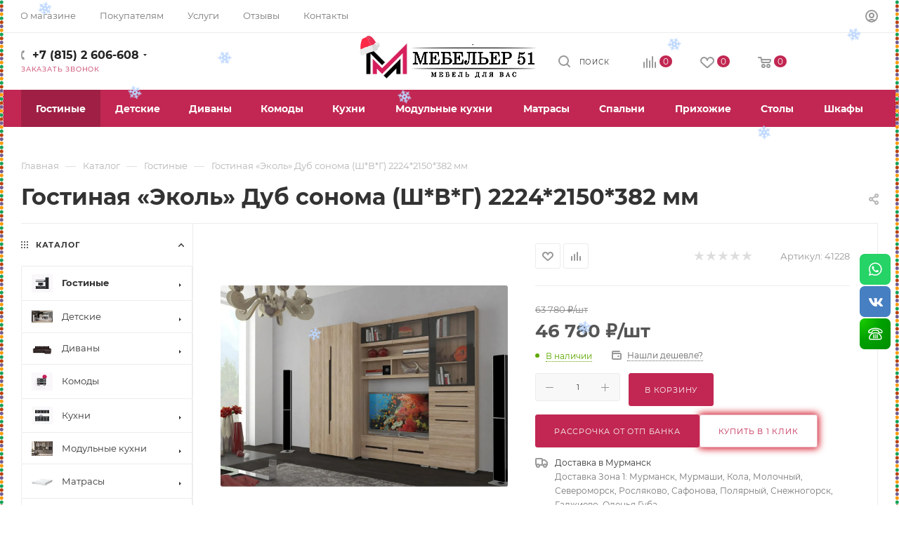

--- FILE ---
content_type: text/html; charset=UTF-8
request_url: https://mebeler51.ru/catalog/gostinye/gostinaya-ekol-dub-sonoma-sh-v-g-2224-2150-382-mm/
body_size: 77055
content:
<!DOCTYPE html>
<html xmlns="http://www.w3.org/1999/xhtml" xml:lang="ru" lang="ru"  >
<head><link rel="canonical" href="https://mebeler51.ru:443/catalog/gostinye/gostinaya-ekol-dub-sonoma-sh-v-g-2224-2150-382-mm/" />
<meta name="yandex-verification" content="775a9abd7fd52539" />
<meta name="google-site-verification" content="cUfU3_lc5Koi1PcFXK6YzH5ypTCDQS1VZhcOWQzgsiQ" />
		<title>Купить Гостиная «Эколь» Дуб сонома (Ш*В*Г) 2224*2150*382 мм МИФ 41228 по лучшей цене с доставкой - интернет магазин  мебели №1 в  Мурманске</title>
	<meta name="viewport" content="initial-scale=1.0, width=device-width, maximum-scale=1" />
	<meta name="HandheldFriendly" content="true" />
	<meta name="yes" content="yes" />
	<meta name="apple-mobile-web-app-status-bar-style" content="black" />
	<meta name="SKYPE_TOOLBAR" content="SKYPE_TOOLBAR_PARSER_COMPATIBLE" />
	<meta http-equiv="Content-Type" content="text/html; charset=UTF-8" />
<meta name="description" content="Гостиная «Эколь» Дуб сонома (Ш*В*Г) 2224*2150*382 мм  100% наличие. Быстрая доставка. Гарантия качества. Интернет магазин мебели №1 в  Мурманске" />
<script data-skip-moving="true">(function(w, d, n) {var cl = "bx-core";var ht = d.documentElement;var htc = ht ? ht.className : undefined;if (htc === undefined || htc.indexOf(cl) !== -1){return;}var ua = n.userAgent;if (/(iPad;)|(iPhone;)/i.test(ua)){cl += " bx-ios";}else if (/Windows/i.test(ua)){cl += ' bx-win';}else if (/Macintosh/i.test(ua)){cl += " bx-mac";}else if (/Linux/i.test(ua) && !/Android/i.test(ua)){cl += " bx-linux";}else if (/Android/i.test(ua)){cl += " bx-android";}cl += (/(ipad|iphone|android|mobile|touch)/i.test(ua) ? " bx-touch" : " bx-no-touch");cl += w.devicePixelRatio && w.devicePixelRatio >= 2? " bx-retina": " bx-no-retina";if (/AppleWebKit/.test(ua)){cl += " bx-chrome";}else if (/Opera/.test(ua)){cl += " bx-opera";}else if (/Firefox/.test(ua)){cl += " bx-firefox";}ht.className = htc ? htc + " " + cl : cl;})(window, document, navigator);</script>

<link href="/bitrix/css/aspro.max/notice.css?17401201073623"  rel="stylesheet" />
<link href="/bitrix/js/ui/design-tokens/dist/ui.design-tokens.css?174012010226358"  rel="stylesheet" />
<link href="/bitrix/js/ui/fonts/opensans/ui.font.opensans.css?17401201032555"  rel="stylesheet" />
<link href="/bitrix/js/main/popup/dist/main.popup.bundle.css?175226858231694"  rel="stylesheet" />
<link href="/bitrix/css/r52.acceptcookies/style.css?17585485883782"  rel="stylesheet" />
<link href="/bitrix/cache/css/s1/aspro_max/page_0a601783598d5206694735889d0cbc08/page_0a601783598d5206694735889d0cbc08_v1.css?1761127045162934"  rel="stylesheet" />
<link href="/bitrix/cache/css/s1/aspro_max/default_fcd8823a451b891be53037aa2877dab1/default_fcd8823a451b891be53037aa2877dab1_v1.css?176112704466365"  rel="stylesheet" />
<link href="/bitrix/panel/main/popup.css?174012013122696"  rel="stylesheet" />
<link href="/bitrix/cache/css/s1/aspro_max/template_9e753f450fd51ae8f8e32b414eddf406/template_9e753f450fd51ae8f8e32b414eddf406_v1.css?17612413751290733"  data-template-style="true" rel="stylesheet" />
<link href="/bitrix/panel/profistudio.christmas/style.css?17401201302049"  data-template-style="true"  rel="stylesheet" />


<script type="extension/settings" data-extension="currency.currency-core">{"region":"ru"}</script>


<link href="/bitrix/templates/aspro_max/css/critical.css?174012010733" data-skip-moving="true" rel="stylesheet">
<meta name="theme-color" content="#c12752">
<style>:root{--theme-base-color: #c12752;--theme-base-opacity-color: #c127521a;--theme-base-color-hue:343;--theme-base-color-saturation:66%;--theme-base-color-lightness:45%;}</style>
<style>html {--theme-page-width: 1700px;--theme-page-width-padding: 30px}</style>
<script data-skip-moving="true">window.lazySizesConfig = window.lazySizesConfig || {};lazySizesConfig.loadMode = 1;lazySizesConfig.expand = 200;lazySizesConfig.expFactor = 1;lazySizesConfig.hFac = 0.1;window.lazySizesConfig.loadHidden = false;window.lazySizesConfig.lazyClass = "lazy";</script>
<script src="/bitrix/templates/aspro_max/js/ls.unveilhooks.min.js" data-skip-moving="true" defer></script>
<script src="/bitrix/templates/aspro_max/js/lazysizes.min.js" data-skip-moving="true" defer></script>
<link href="/bitrix/templates/aspro_max/css/print.css?174012010723591" data-template-style="true" rel="stylesheet" media="print">
					<script data-skip-moving="true" src="/bitrix/js/main/jquery/jquery-3.6.0.min.js"></script>
					<script data-skip-moving="true" src="/bitrix/templates/aspro_max/js/speed.min.js?=1740120107"></script>
<link rel="shortcut icon" href="/favicon.webp" type="" />
<link rel="apple-touch-icon" sizes="180x180" href="/upload/dev2fun.imagecompress/webp/CMax/e9a/7pcyg041ln4alr1t6o7kfjfpem141bt2.webp" />
<meta property="og:description" content="Гостиная «Эколь» Дуб сонома (Ш*В*Г) 2224*2150*382 мм" />
<meta property="og:image" content="https://mebeler51.ru:443/upload/dev2fun.imagecompress/webp/iblock/110/bl09gs75l6p13z13zmyuazsjfspsq9xn.webp" />
<link rel="image_src" href="https://mebeler51.ru:443/upload/dev2fun.imagecompress/webp/iblock/110/bl09gs75l6p13z13zmyuazsjfspsq9xn.webp"  />
<meta property="og:title" content="Купить Гостиная «Эколь» Дуб сонома (Ш*В*Г) 2224*2150*382 мм МИФ 41228 по лучшей цене с доставкой - интернет магазин  мебели №1 в  Мурманске" />
<meta property="og:type" content="website" />
<meta property="og:url" content="https://mebeler51.ru:443/catalog/gostinye/gostinaya-ekol-dub-sonoma-sh-v-g-2224-2150-382-mm/" />
 <style> .nsm-bar{ top: 50%; z-index: 999; margin: 0 10px; position: fixed; } .nsm-bar a, .nsm-bar a:visited, .nsm-bar a:active { display: block; box-sizing: content-box; text-align: center; text-decoration: none !important; font-weight: normal !important; background: #68BEC1 !important; color: #FFFFFF !important; width: 44px; height: 44px; line-height: 44px; font-size: 19px; border-radius: 7px; border:0px solid #938D8D; margin-left: 2px; margin-right: 2px; margin-top: 2px; margin-bottom: 2px; opacity: 1; } .nsm-bar a:hover, .nsm-bar a:focus{ text-decoration: none !important; background: #44D3FF !important; color: #EFFBFF !important; border-color: #8B98A8 !important; opacity: 1; } .nsm-bar a.nsm-fa-custom { background-position: center !important; background-size: contain !important; background-repeat: no-repeat !important; } @media screen and (min-width:767.01px) { .nsm-bar-btn.mob {display:none !important} } @media screen and (max-width:767px) { .nsm-bar{ top:unset; bottom:unset; top: 50%; } .nsm-bar a, .nsm-bar a:visited, .nsm-bar a:active { width: 40px ; height: 40px ; line-height: 40px ; font-size: 16px ; border-radius: 7px ; } .nsm-bar-btn.pc {display:none !important} } </style> 
            
<script id="sl3w_optimizedjivosite-params" data-params='{"widget_id":"yqWihqZTlT","optimize":true}' data-skip-moving="true"></script>
		<style>html {--theme-items-gap:32px;--fixed-header:105px;--fixed-tabs:49px;}</style>	</head>
<body class=" site_s1  fill_bg_n catalog-delayed-btn-Y theme-light" id="main" data-site="/">
		
	<div id="panel"></div>
	
				<!--'start_frame_cache_basketitems-component-block'-->												<div id="ajax_basket"></div>
					<!--'end_frame_cache_basketitems-component-block'-->								<div class="cd-modal-bg"></div>
		<script data-skip-moving="true">var solutionName = 'arMaxOptions';</script>
		<script src="/bitrix/templates/aspro_max/js/setTheme.php?site_id=s1&site_dir=/" data-skip-moving="true"></script>
				<div class="wrapper1  header_bgcolored long_header colored_header with_left_block  catalog_page basket_normal basket_fill_WHITE side_LEFT block_side_NORMAL catalog_icons_Y banner_auto with_fast_view mheader-v4 header-v9 header-font-lower_Y regions_N title_position_LEFT footer-v3 front-vindex1 mfixed_Y mfixed_view_scroll_top title-v1 lazy_Y with_phones compact-catalog normal-catalog-img landing-slider big-banners-mobile-normal bottom-icons-panel-Y compact-breadcrumbs-slider catalog-delayed-btn-Y  ">

<div class="mega_fixed_menu scrollblock">
	<div class="maxwidth-theme">
		<svg class="svg svg-close" width="14" height="14" viewBox="0 0 14 14">
		  <path data-name="Rounded Rectangle 568 copy 16" d="M1009.4,953l5.32,5.315a0.987,0.987,0,0,1,0,1.4,1,1,0,0,1-1.41,0L1008,954.4l-5.32,5.315a0.991,0.991,0,0,1-1.4-1.4L1006.6,953l-5.32-5.315a0.991,0.991,0,0,1,1.4-1.4l5.32,5.315,5.31-5.315a1,1,0,0,1,1.41,0,0.987,0.987,0,0,1,0,1.4Z" transform="translate(-1001 -946)"></path>
		</svg>
		<i class="svg svg-close mask arrow"></i>
		<div class="row">
			<div class="col-md-9">
				<div class="left_menu_block">
					<div class="logo_block flexbox flexbox--row align-items-normal">
						<div class="logo">
							<a href="/"><img src="/upload/dev2fun.imagecompress/webp/CMax/da7/ozlhl90vn1nic6141wku4qgwwlbczgxy.webp" alt="Мебельер51" title="Мебельер51" data-src="" /></a>						</div>
						<div class="top-description addr">
							Магазин - №1 мебели в г. Мурманске.						</div>
					</div>
					<div class="search_block">
						<div class="search_wrap">
							<div class="search-block">
									<div class="search-wrapper">
		<div id="title-search_mega_menu">
			<form action="/catalog/" class="search search--hastype"><input type="hidden" name="faction_type" value="variant">
<input type="hidden" name="faction_word" value="variant">
<input type="hidden" name="faction_site" value="">

				<div class="search-input-div">
					<input class="search-input" id="title-search-input_mega_menu" type="text" name="q" value="" placeholder="Поиск" size="20" maxlength="50" autocomplete="off" />
				</div>
				<div class="search-button-div">
					<button class="btn btn-search" type="submit" name="s" value="Найти"><i class="svg search2  inline " aria-hidden="true"><svg width="17" height="17" ><use xlink:href="/bitrix/templates/aspro_max/images/svg/header_icons_srite.svg#search"></use></svg></i></button>
											<div class="dropdown-select searchtype">
							<input type="hidden" name="type" value="catalog" />
							<div class="dropdown-select__title darken font_xs">
								<span>Каталог</span>
								<i class="svg  svg-inline-search-down" aria-hidden="true" ><svg xmlns="http://www.w3.org/2000/svg" width="5" height="3" viewBox="0 0 5 3"><path class="cls-1" d="M250,80h5l-2.5,3Z" transform="translate(-250 -80)"/></svg></i>							</div>
							<div class="dropdown-select__list dropdown-menu-wrapper" role="menu">
								<!--noindex-->
								<div class="dropdown-menu-inner rounded3">
									<div class="dropdown-select__list-item font_xs">
										<span class="dropdown-select__list-link darken" data-type="all">
											<span>По всему сайту</span>
										</span>
									</div>
									<div class="dropdown-select__list-item font_xs">
										<span class="dropdown-select__list-link dropdown-select__list-link--current" data-type="catalog">
											<span>По каталогу</span>
										</span>
									</div>
								</div>
								<!--/noindex-->
							</div>
						</div>
					<span class="close-block inline-search-hide"><span class="svg svg-close close-icons"></span></span>
				</div>
			</form>
		</div>
	</div>
							</div>
						</div>
					</div>
					<div class="loadings" style="height:125px;width:50px;" data-nlo="menu-megafixed">					</div>				</div>
			</div>
			<div class="col-md-3">
				<div class="right_menu_block">
					<div class="contact_wrap">
						<div class="info">
							<div class="phone blocks">
								<div class="">
																	<!-- noindex -->
			<div class="phone with_dropdown white sm">
									<div class="wrap">
						<div>
									<i class="svg svg-inline-phone  inline " aria-hidden="true"><svg width="5" height="13" ><use xlink:href="/bitrix/templates/aspro_max/images/svg/header_icons_srite.svg#phone_footer"></use></svg></i><a rel="nofollow" href="tel:+78152606608">+7 (815) 2 606-608</a>
										</div>
					</div>
													<div class="dropdown ">
						<div class="wrap scrollblock">
																							<div class="more_phone"><a class="more_phone_a" rel="nofollow" class="no-decript" href="tel:+78152606608">+7 (815) 2 606-608</a></div>
																							<div class="more_phone"><a class="more_phone_a" rel="nofollow" class="no-decript" href="tel:+79646806608">+7 (964) 680-66-08</a></div>
													</div>
					</div>
					<i class="svg svg-inline-down  inline " aria-hidden="true"><svg width="5" height="3" ><use xlink:href="/bitrix/templates/aspro_max/images/svg/header_icons_srite.svg#Triangle_down"></use></svg></i>					
							</div>
			<!-- /noindex -->
												</div>
								<div class="callback_wrap">
									<span class="callback-block animate-load font_upper colored" data-event="jqm" data-param-form_id="CALLBACK" data-name="callback">Заказать звонок</span>
								</div>
							</div>
							<div class="question_button_wrapper">
								<span class="btn btn-lg btn-transparent-border-color btn-wide animate-load colored_theme_hover_bg-el" data-event="jqm" data-param-form_id="ASK" data-name="ask">
									Задать вопрос								</span>
							</div>
							<div class="person_wrap">
		<!--'start_frame_cache_header-auth-block1'-->			<!-- noindex --><div class="auth_wr_inner "><a rel="nofollow" title="Мой кабинет" class="personal-link dark-color animate-load" data-event="jqm" data-param-backurl="%2Fcatalog%2Fgostinye%2Fgostinaya-ekol-dub-sonoma-sh-v-g-2224-2150-382-mm%2F" data-param-type="auth" data-name="auth" href="/personal/"><i class="svg svg-inline-cabinet big inline " aria-hidden="true"><svg width="18" height="18" ><use xlink:href="/bitrix/templates/aspro_max/images/svg/header_icons_srite.svg#user"></use></svg></i><span class="wrap"><span class="name">Войти</span></span></a></div><!-- /noindex -->		<!--'end_frame_cache_header-auth-block1'-->
			<!--'start_frame_cache_mobile-basket-with-compare-block1'-->		<!-- noindex -->
					<div class="menu middle">
				<ul>
											<li class="counters">
							<a rel="nofollow" class="dark-color basket-link basket ready " href="/basket/">
								<i class="svg  svg-inline-basket" aria-hidden="true" ><svg class="" width="19" height="16" viewBox="0 0 19 16"><path data-name="Ellipse 2 copy 9" class="cls-1" d="M956.047,952.005l-0.939,1.009-11.394-.008-0.952-1-0.953-6h-2.857a0.862,0.862,0,0,1-.952-1,1.025,1.025,0,0,1,1.164-1h2.327c0.3,0,.6.006,0.6,0.006a1.208,1.208,0,0,1,1.336.918L943.817,947h12.23L957,948v1Zm-11.916-3,0.349,2h10.007l0.593-2Zm1.863,5a3,3,0,1,1-3,3A3,3,0,0,1,945.994,954.005ZM946,958a1,1,0,1,0-1-1A1,1,0,0,0,946,958Zm7.011-4a3,3,0,1,1-3,3A3,3,0,0,1,953.011,954.005ZM953,958a1,1,0,1,0-1-1A1,1,0,0,0,953,958Z" transform="translate(-938 -944)"></path></svg></i>								<span>Корзина<span class="count empted">0</span></span>
							</a>
						</li>
																<li class="counters">
							<a rel="nofollow" 
								class="dark-color basket-link delay ready " 
								href="/personal/favorite/"
							>
								<i class="svg  svg-inline-basket" aria-hidden="true" ><svg xmlns="http://www.w3.org/2000/svg" width="16" height="13" viewBox="0 0 16 13"><defs><style>.clsw-1{fill:#fff;fill-rule:evenodd;}</style></defs><path class="clsw-1" d="M506.755,141.6l0,0.019s-4.185,3.734-5.556,4.973a0.376,0.376,0,0,1-.076.056,1.838,1.838,0,0,1-1.126.357,1.794,1.794,0,0,1-1.166-.4,0.473,0.473,0,0,1-.1-0.076c-1.427-1.287-5.459-4.878-5.459-4.878l0-.019A4.494,4.494,0,1,1,500,135.7,4.492,4.492,0,1,1,506.755,141.6Zm-3.251-5.61A2.565,2.565,0,0,0,501,138h0a1,1,0,1,1-2,0h0a2.565,2.565,0,0,0-2.506-2,2.5,2.5,0,0,0-1.777,4.264l-0.013.019L500,145.1l5.179-4.749c0.042-.039.086-0.075,0.126-0.117l0.052-.047-0.006-.008A2.494,2.494,0,0,0,503.5,135.993Z" transform="translate(-492 -134)"/></svg></i>								<span>Избранные товары<span class="count js-count empted">0</span></span>
							</a>
						</li>
									</ul>
			</div>
							<div class="menu middle">
				<ul>
					<li class="counters">
						<a rel="nofollow" class="dark-color basket-link compare ready " href="/catalog/compare.php">
							<i class="svg inline  svg-inline-compare " aria-hidden="true" ><svg xmlns="http://www.w3.org/2000/svg" width="18" height="17" viewBox="0 0 18 17"><defs><style>.cls-1{fill:#333;fill-rule:evenodd;}</style></defs><path  data-name="Rounded Rectangle 865" class="cls-1" d="M597,78a1,1,0,0,1,1,1v9a1,1,0,0,1-2,0V79A1,1,0,0,1,597,78Zm4-6a1,1,0,0,1,1,1V88a1,1,0,0,1-2,0V73A1,1,0,0,1,601,72Zm4,8a1,1,0,0,1,1,1v7a1,1,0,0,1-2,0V81A1,1,0,0,1,605,80Zm-12-5a1,1,0,0,1,1,1V88a1,1,0,0,1-2,0V76A1,1,0,0,1,593,75Zm-4,5a1,1,0,0,1,1,1v7a1,1,0,0,1-2,0V81A1,1,0,0,1,589,80Z" transform="translate(-588 -72)"/></svg>
</i>							<span>Сравнение товаров<span class="count empted">0</span></span>
						</a>
					</li>
				</ul>
			</div>
				<!-- /noindex -->
		<!--'end_frame_cache_mobile-basket-with-compare-block1'-->								</div>
						</div>
					</div>
					<div class="footer_wrap">
						
		
							<div class="email blocks color-theme-hover">
					<i class="svg inline  svg-inline-email" aria-hidden="true" ><svg xmlns="http://www.w3.org/2000/svg" width="11" height="9" viewBox="0 0 11 9"><path  data-name="Rectangle 583 copy 16" class="cls-1" d="M367,142h-7a2,2,0,0,1-2-2v-5a2,2,0,0,1,2-2h7a2,2,0,0,1,2,2v5A2,2,0,0,1,367,142Zm0-2v-3.039L364,139h-1l-3-2.036V140h7Zm-6.634-5,3.145,2.079L366.634,135h-6.268Z" transform="translate(-358 -133)"/></svg></i>					<a href="mailto:info@mebeler51.ru">info@mebeler51.ru</a>				</div>
		
		
							<div class="address blocks">
					<i class="svg inline  svg-inline-addr" aria-hidden="true" ><svg xmlns="http://www.w3.org/2000/svg" width="9" height="12" viewBox="0 0 9 12"><path class="cls-1" d="M959.135,82.315l0.015,0.028L955.5,87l-3.679-4.717,0.008-.013a4.658,4.658,0,0,1-.83-2.655,4.5,4.5,0,1,1,9,0A4.658,4.658,0,0,1,959.135,82.315ZM955.5,77a2.5,2.5,0,0,0-2.5,2.5,2.467,2.467,0,0,0,.326,1.212l-0.014.022,2.181,3.336,2.034-3.117c0.033-.046.063-0.094,0.093-0.142l0.066-.1-0.007-.009a2.468,2.468,0,0,0,.32-1.2A2.5,2.5,0,0,0,955.5,77Z" transform="translate(-951 -75)"/></svg></i>					г. Мурманск, ул. Свердлова 11Б				</div>
		
							<div class="social-block">
							<div class="social-icons">
		<!-- noindex -->
	<ul>
					<li class="vk">
				<a href="https://vk.ru/mebeler_51" target="_blank" rel="nofollow" title="Вконтакте">
					Вконтакте				</a>
			</li>
																														<li class="whats">
				<a href="https://wa.me/79646806608" target="_blank" rel="nofollow" title="WhatsApp">
					WhatsApp				</a>
			</li>
													</ul>
	<!-- /noindex -->
</div>						</div>
					</div>
				</div>
			</div>
		</div>
	</div>
</div>
<div class="header_wrap visible-lg visible-md title-v1 ">
	<header id="header">
		<div class="top-block top-block-v1 header-v9 header-wrapper">
	<div class="maxwidth-theme logo_and_menu-row icons_top logo_top_white">
		<div class="wrapp_block logo-row">
			<div class="items-wrapper header__top-inner flex1">
								<div class="header__top-item dotted-flex-1 hide-dotted">
					<div class="menus">
							<ul class="menu topest">
					<li  >
				<a href="/about/">
										<span>О магазине</span>
				</a>
			</li>
					<li  >
				<a href="/help/">
										<span>Покупателям</span>
				</a>
			</li>
					<li  >
				<a href="/services/">
										<span>Услуги</span>
				</a>
			</li>
					<li  >
				<a href="/reviews/">
										<span>Отзывы</span>
				</a>
			</li>
					<li  >
				<a href="/contacts/">
										<span>Контакты</span>
				</a>
			</li>
				<li class="more hidden">
			<span>...</span>
			<ul class="dropdown"></ul>
		</li>
	</ul>
	<script data-skip-moving="true">
		InitTopestMenuGummi();
		CheckTopMenuDotted();
	</script>
					</div>
				</div>
				<div class="header__top-item ">
					<div class="line-block line-block--40 line-block--40-1200">
																								<div class="line-block__item no-shrinked ">
							<div class="show-fixed top-ctrl">
								<div class="personal_wrap">
								<div class="wrap_icon inner-table-block person">
		<!--'start_frame_cache_header-auth-block2'-->			<!-- noindex --><div class="auth_wr_inner "><a rel="nofollow" title="Мой кабинет" class="personal-link dark-color animate-load" data-event="jqm" data-param-backurl="%2Fcatalog%2Fgostinye%2Fgostinaya-ekol-dub-sonoma-sh-v-g-2224-2150-382-mm%2F" data-param-type="auth" data-name="auth" href="/personal/"><i class="svg svg-inline-cabinet big inline " aria-hidden="true"><svg width="18" height="18" ><use xlink:href="/bitrix/templates/aspro_max/images/svg/header_icons_srite.svg#user"></use></svg></i><span class="wrap"><span class="name">Войти</span></span></a></div><!-- /noindex -->		<!--'end_frame_cache_header-auth-block2'-->
									</div>
								</div>
							</div>
						</div>
					</div>
				</div>
			</div>
		</div>
	</div>
</div>
<div class="header-wrapper header-v9">
	<div class="logo_and_menu-row showed header__top-part">
		<div class="maxwidth-theme logo-row">
			<div class="header__top-inner phone-wrapper">
				<div class="header__top-item flex1">
					<div class="line-block__item ">
						<div class="wrap_icon inner-table-block">
							<div class="phone-block block2 fontUp">
																									<!-- noindex -->
			<div class="phone with_dropdown">
									<i class="svg svg-inline-phone  inline " aria-hidden="true"><svg width="5" height="13" ><use xlink:href="/bitrix/templates/aspro_max/images/svg/header_icons_srite.svg#phone_black"></use></svg></i><a rel="nofollow" href="tel:+78152606608">+7 (815) 2 606-608</a>
													<div class="dropdown ">
						<div class="wrap scrollblock">
																							<div class="more_phone"><a class="more_phone_a" rel="nofollow" class="no-decript" href="tel:+78152606608">+7 (815) 2 606-608</a></div>
																							<div class="more_phone"><a class="more_phone_a" rel="nofollow" class="no-decript" href="tel:+79646806608">+7 (964) 680-66-08</a></div>
													</div>
					</div>
					<i class="svg svg-inline-down  inline " aria-hidden="true"><svg width="5" height="3" ><use xlink:href="/bitrix/templates/aspro_max/images/svg/header_icons_srite.svg#Triangle_down"></use></svg></i>					
							</div>
			<!-- /noindex -->
																													<div class="inline-block">
										<span class="callback-block animate-load font_upper_xs colored" data-event="jqm" data-param-form_id="CALLBACK" data-name="callback">Заказать звонок</span>
									</div>
															</div>
						</div>
					</div>
				</div>
				<div class="logo-block text-center nopadding  header__top-item no-shrinked">
					<div class="logo line-block__item no-shrinked">
						<a href="/"><img src="/upload/dev2fun.imagecompress/webp/CMax/da7/ozlhl90vn1nic6141wku4qgwwlbczgxy.webp" alt="Мебельер51" title="Мебельер51" data-src="" /></a>					</div>	
				</div>
				<div class="right_wrap wb  header__top-item flex1">
					<div class="right-icons">
						<div class="line-block line-block--40 line-block--40-1200 flexbox--justify-end  ">
							<div class="line-block__item">
								<div class="wrap_icon">
									<button class="top-btn inline-search-show">
										<i class="svg svg-inline-search inline " aria-hidden="true"><svg width="17" height="17" ><use xlink:href="/bitrix/templates/aspro_max/images/svg/header_icons_srite.svg#search"></use></svg></i>										<span class="title">Поиск</span>
									</button>
								</div>
							</div>
																										<!--'start_frame_cache_header-basket-with-compare-block1'-->															<div class="wrap_icon wrap_basket baskets line-block__item">
										<!--noindex-->
			<a class="basket-link compare   big " href="/catalog/compare.php" title="Список сравниваемых элементов">
		<span class="js-basket-block"><i class="svg svg-inline-compare big inline " aria-hidden="true"><svg width="18" height="17" ><use xlink:href="/bitrix/templates/aspro_max/images/svg/header_icons_srite.svg#compare"></use></svg></i><span class="title dark_link">Сравнение</span><span class="count">0</span></span>
	</a>
	<!--/noindex-->											</div>
				<!-- noindex -->
															<div class="wrap_icon wrap_basket baskets line-block__item">
											<a 
							rel="nofollow" 
							class="basket-link delay  big basket-count" 
							href="/personal/favorite/"
							title="Избранные товары"
						>
							<span class="js-basket-block">
								<i class="svg wish big inline " aria-hidden="true"><svg width="20" height="16" ><use xlink:href="/bitrix/templates/aspro_max/images/svg/header_icons_srite.svg#chosen"></use></svg></i>								<span class="title dark_link">Избранные товары</span>
								<span class="count js-count">0</span>
							</span>
						</a>
											</div>
																								<div class="wrap_icon wrap_basket baskets line-block__item top_basket">
											<a rel="nofollow" class="basket-link basket   big " href="/basket/" title="Корзина пуста">
							<span class="js-basket-block">
								<i class="svg basket big inline " aria-hidden="true"><svg width="19" height="16" ><use xlink:href="/bitrix/templates/aspro_max/images/svg/header_icons_srite.svg#basket"></use></svg></i>																<span class="title dark_link">Корзина</span>
								<span class="count">0</span>
															</span>
						</a>
						<span class="basket_hover_block loading_block loading_block_content"></span>
											</div>
													<!-- /noindex -->
			<!--'end_frame_cache_header-basket-with-compare-block1'-->														
						</div>	
					</div>
				</div>
			</div>
		</div>
	</div>
	<div class="menu-row middle-block bgcolored">
		<div class="maxwidth-theme">
			<div class="row">
				<div class="col-md-12">
					<div class="menu-only">
						<nav class="mega-menu sliced">
								<div class="table-menu ">
		<table>
			<tr>
														<td class="menu-item unvisible dropdown wide_menu   active">
						<div class="wrap">
							<a class="dropdown-toggle" href="/catalog/gostinye/">
								<div>
																		Гостиные																		<div class="line-wrapper"><span class="line"></span></div>
								</div>
							</a>
								
								<span class="tail"></span>
								<div class="dropdown-menu " >
									<div class="customScrollbar scrollblock ">
																			
										<ul class="menu-wrapper menu-type-1">
												
																																							<li class="   has_img">
																														<div class="menu_img  colored_theme_svg">
																																			<img class="lazy" src="/bitrix/templates/aspro_max/images/loaders/double_ring.svg" data-src="/upload/resize_cache/iblock/833/60_60_0/fhq0vx5hq6h77fmetf2rbvuo3mwo69mi.webp" alt="Гостиная Марта Венге-дуб  белфорд" title="Гостиная Марта Венге-дуб  белфорд" />
																																	</div>
																																											<a href="/catalog/gostinye/gostinaya_marta_venge_dub_belford/" title="Гостиная Марта Венге-дуб  белфорд"><span class="name">Гостиная Марта Венге-дуб  белфорд</span></a>
																											</li>
												
												
																																							<li class="   has_img">
																														<div class="menu_img  colored_theme_svg">
																																			<img class="lazy" src="/bitrix/templates/aspro_max/images/loaders/double_ring.svg" data-src="/upload/dev2fun.imagecompress/webp/resize_cache/iblock/e92/60_60_0/7b2jhdmex0djrk84ri4oqwmtmxmypkbj.webp" alt="Гостиная Магнолия Дерево/Орех" title="Гостиная Магнолия Дерево/Орех" />
																																	</div>
																																											<a href="/catalog/gostinye/gostinaya_magnoliya_derevo_orekh/" title="Гостиная Магнолия Дерево/Орех"><span class="name">Гостиная Магнолия Дерево/Орех</span></a>
																											</li>
												
												
																																							<li class="   has_img">
																														<div class="menu_img  colored_theme_svg">
																																			<img class="lazy" src="/bitrix/templates/aspro_max/images/loaders/double_ring.svg" data-src="/upload/dev2fun.imagecompress/webp/resize_cache/iblock/736/60_60_0/taif1x7h623r429o7s4uo6f66kld5swl.webp" alt="Гостиная Магнолия Белый глянец" title="Гостиная Магнолия Белый глянец" />
																																	</div>
																																											<a href="/catalog/gostinye/gostinaya_magnoliya_belyy_glyanets/" title="Гостиная Магнолия Белый глянец"><span class="name">Гостиная Магнолия Белый глянец</span></a>
																											</li>
												
												
																																							<li class="   has_img">
																														<div class="menu_img  colored_theme_svg">
																																			<img class="lazy" src="/bitrix/templates/aspro_max/images/loaders/double_ring.svg" data-src="/upload/resize_cache/iblock/b8e/60_60_0/hzm6gnhya6ihfzq2exbvdvwwa8r60me8.webp" alt="Гостиная Терра" title="Гостиная Терра" />
																																	</div>
																																											<a href="/catalog/gostinye/gostinaya_terra/" title="Гостиная Терра"><span class="name">Гостиная Терра</span></a>
																											</li>
												
												
																																							<li class="   has_img">
																														<div class="menu_img  colored_theme_svg">
																																			<img class="lazy" src="/bitrix/templates/aspro_max/images/loaders/double_ring.svg" data-src="/upload/resize_cache/iblock/7df/60_60_0/bfkitgzra9i0h6j73msuyuvffzqhpft0.webp" alt="Гостиная Флорис Черный глянец" title="Гостиная Флорис Черный глянец" />
																																	</div>
																																											<a href="/catalog/gostinye/gostinaya_floris_chernyy_glyanets/" title="Гостиная Флорис Черный глянец"><span class="name">Гостиная Флорис Черный глянец</span></a>
																											</li>
												
												
																																							<li class="   has_img">
																														<div class="menu_img  colored_theme_svg">
																																			<img class="lazy" src="/bitrix/templates/aspro_max/images/loaders/double_ring.svg" data-src="/upload/dev2fun.imagecompress/webp/resize_cache/iblock/a52/60_60_0/6wai1gp7caubvq4kmi8phhf3yqbxkn8r.webp" alt="Гостиная Белла Сандал светлый" title="Гостиная Белла Сандал светлый" />
																																	</div>
																																											<a href="/catalog/gostinye/gostinaya_bella_sandal_svetlyy/" title="Гостиная Белла Сандал светлый"><span class="name">Гостиная Белла Сандал светлый</span></a>
																											</li>
												
												
																																							<li class="   has_img">
																														<div class="menu_img  colored_theme_svg">
																																			<img class="lazy" src="/bitrix/templates/aspro_max/images/loaders/double_ring.svg" data-src="/upload/dev2fun.imagecompress/webp/resize_cache/iblock/41d/60_60_0/qi4udlcdlria5nv8k22iuz3okbdi9qaj.webp" alt="Гостиная Белла Дуб беленый/Венге" title="Гостиная Белла Дуб беленый/Венге" />
																																	</div>
																																											<a href="/catalog/gostinye/gostinaya_bella_dub_belenyy_venge/" title="Гостиная Белла Дуб беленый/Венге"><span class="name">Гостиная Белла Дуб беленый/Венге</span></a>
																											</li>
												
												
																																							<li class="   has_img">
																														<div class="menu_img  colored_theme_svg">
																																			<img class="lazy" src="/bitrix/templates/aspro_max/images/loaders/double_ring.svg" data-src="/upload/dev2fun.imagecompress/webp/resize_cache/iblock/637/60_60_0/s3wsysj0oakal0apiokf1ragjgedlb5x.webp" alt="Гостиная Соренто Дуб крафт/ Бетон темный" title="Гостиная Соренто Дуб крафт/ Бетон темный" />
																																	</div>
																																											<a href="/catalog/gostinye/gostinaya_sorento_dub_kraft_beton_temnyy/" title="Гостиная Соренто Дуб крафт/ Бетон темный"><span class="name">Гостиная Соренто Дуб крафт/ Бетон темный</span></a>
																											</li>
												
												
																																							<li class="   has_img">
																														<div class="menu_img  colored_theme_svg">
																																			<img class="lazy" src="/bitrix/templates/aspro_max/images/loaders/double_ring.svg" data-src="/upload/dev2fun.imagecompress/webp/resize_cache/iblock/15e/60_60_0/npt8cr05fuec49sm7468e32z5c723o5e.webp" alt="Гостиная Флорис Белый глянец" title="Гостиная Флорис Белый глянец" />
																																	</div>
																																											<a href="/catalog/gostinye/gostinaya_floris_belyy_glyanets/" title="Гостиная Флорис Белый глянец"><span class="name">Гостиная Флорис Белый глянец</span></a>
																											</li>
												
												
																																							<li class="   has_img">
																														<div class="menu_img  colored_theme_svg">
																																			<img class="lazy" src="/bitrix/templates/aspro_max/images/loaders/double_ring.svg" data-src="/upload/dev2fun.imagecompress/webp/resize_cache/iblock/91b/60_60_0/oicqinab0xzr01n9jhjvkrvxmjntrfau.webp" alt="Тумбы под телевизор" title="Тумбы под телевизор" />
																																	</div>
																																											<a href="/catalog/gostinye/tumby_pod_televizor/" title="Тумбы под телевизор"><span class="name">Тумбы под телевизор</span></a>
																											</li>
												
												
																																							<li class="   has_img">
																														<div class="menu_img  colored_theme_svg">
																																			<img class="lazy" src="/bitrix/templates/aspro_max/images/loaders/double_ring.svg" data-src="/upload/dev2fun.imagecompress/webp/resize_cache/iblock/73e/60_60_0/2k5u1zjeqj3xs8qqenq4ko97sx01d79l.webp" alt="Стенки" title="Стенки" />
																																	</div>
																																											<a href="/catalog/gostinye/stenki/" title="Стенки"><span class="name">Стенки</span></a>
																											</li>
												
												
																																							<li class="   has_img">
																														<div class="menu_img  colored_theme_svg">
																																			<img class="lazy" src="/bitrix/templates/aspro_max/images/loaders/double_ring.svg" data-src="/upload/dev2fun.imagecompress/webp/resize_cache/iblock/bf9/60_60_0/rtdbc3b25biiv2xdj3crg1z23wfhcrjp.webp" alt="Гостиная Айден ЛДПН белый, ЛДПН серый" title="Гостиная Айден ЛДПН белый, ЛДПН серый" />
																																	</div>
																																											<a href="/catalog/gostinye/gostinaya_ayden_ldpn_belyy_ldpn_seryy/" title="Гостиная Айден ЛДПН белый, ЛДПН серый"><span class="name">Гостиная Айден ЛДПН белый, ЛДПН серый</span></a>
																											</li>
												
												
																																							<li class="   has_img">
																														<div class="menu_img  colored_theme_svg">
																																			<img class="lazy" src="/bitrix/templates/aspro_max/images/loaders/double_ring.svg" data-src="/upload/dev2fun.imagecompress/webp/resize_cache/iblock/fe9/60_60_0/iksi449wmd5b916hig207k1u2x06qhxx.webp" alt="Гостиная Оливия Мрамор глянец" title="Гостиная Оливия Мрамор глянец" />
																																	</div>
																																											<a href="/catalog/gostinye/gostinaya_oliviya_mramor_glyanets/" title="Гостиная Оливия Мрамор глянец"><span class="name">Гостиная Оливия Мрамор глянец</span></a>
																											</li>
												
												
																																							<li class="   has_img">
																														<div class="menu_img  colored_theme_svg">
																																			<img class="lazy" src="/bitrix/templates/aspro_max/images/loaders/double_ring.svg" data-src="/upload/dev2fun.imagecompress/webp/resize_cache/iblock/6c2/60_60_0/upznxl2ia1sqhhdj7oyjfmrrhxn8drsa.webp" alt="Гостиная Оливия Белый глянец" title="Гостиная Оливия Белый глянец" />
																																	</div>
																																											<a href="/catalog/gostinye/gostinaya_oliviya_belyy_glyanets/" title="Гостиная Оливия Белый глянец"><span class="name">Гостиная Оливия Белый глянец</span></a>
																											</li>
												
												
																																							<li class="   has_img">
																														<div class="menu_img  colored_theme_svg">
																																			<img class="lazy" src="/bitrix/templates/aspro_max/images/loaders/double_ring.svg" data-src="/upload/dev2fun.imagecompress/webp/resize_cache/iblock/26e/60_60_0/6q7l8dsjntjp37qbd0md1379rba50ply.webp" alt="Гостиная Оливия Графит софт" title="Гостиная Оливия Графит софт" />
																																	</div>
																																											<a href="/catalog/gostinye/gostinaya_oliviya_grafit_soft/" title="Гостиная Оливия Графит софт"><span class="name">Гостиная Оливия Графит софт</span></a>
																											</li>
												
												
																																							<li class="   has_img">
																														<div class="menu_img  colored_theme_svg">
																																			<img class="lazy" src="/bitrix/templates/aspro_max/images/loaders/double_ring.svg" data-src="/upload/dev2fun.imagecompress/webp/resize_cache/iblock/060/60_60_0/ybsbcrndxki9ci7xpam49j2x2azfortr.webp" alt="Гостиная Оливия Color" title="Гостиная Оливия Color" />
																																	</div>
																																											<a href="/catalog/gostinye/gostinaya_oliviya_color/" title="Гостиная Оливия Color"><span class="name">Гостиная Оливия Color</span></a>
																											</li>
												
												
																																							<li class="   has_img">
																														<div class="menu_img  colored_theme_svg">
																																			<img class="lazy" src="/bitrix/templates/aspro_max/images/loaders/double_ring.svg" data-src="/upload/dev2fun.imagecompress/webp/resize_cache/iblock/273/60_60_0/ktzaw6bu1ybujhwot14mry4k31weudzm.webp" alt="Гостиная Норд" title="Гостиная Норд" />
																																	</div>
																																											<a href="/catalog/gostinye/gostinaya_nord/" title="Гостиная Норд"><span class="name">Гостиная Норд</span></a>
																											</li>
												
												
																																							<li class="   has_img">
																														<div class="menu_img  colored_theme_svg">
																																			<img class="lazy" src="/bitrix/templates/aspro_max/images/loaders/double_ring.svg" data-src="/upload/dev2fun.imagecompress/webp/resize_cache/iblock/f45/60_60_0/r779f9vg1oekwyh7jbfqg2akzp23ldtc.webp" alt="Гостиная Ненси LOFT Дуб крафт" title="Гостиная Ненси LOFT Дуб крафт" />
																																	</div>
																																											<a href="/catalog/gostinye/gostinaya_nensi_loft_dub_kraft/" title="Гостиная Ненси LOFT Дуб крафт"><span class="name">Гостиная Ненси LOFT Дуб крафт</span></a>
																											</li>
												
												
																																							<li class="   has_img">
																														<div class="menu_img  colored_theme_svg">
																																			<img class="lazy" src="/bitrix/templates/aspro_max/images/loaders/double_ring.svg" data-src="/upload/dev2fun.imagecompress/webp/resize_cache/iblock/5fc/60_60_0/c89u9e3bs87mb4dyajsq3pf6ioa2h2dc.webp" alt="Гостиная Белла Графит/дуб крафт" title="Гостиная Белла Графит/дуб крафт" />
																																	</div>
																																											<a href="/catalog/gostinye/gostinaya_bella_grafit_dub_kraft/" title="Гостиная Белла Графит/дуб крафт"><span class="name">Гостиная Белла Графит/дуб крафт</span></a>
																											</li>
												
												
																																							<li class="   has_img">
																														<div class="menu_img  colored_theme_svg">
																																			<img class="lazy" src="/bitrix/templates/aspro_max/images/loaders/double_ring.svg" data-src="/upload/resize_cache/iblock/5d0/60_60_0/vrpqawoz71sq3qglzkmo41trm382x4of.webp" alt="Гостиная Николь Пластер Бьянко/Черный" title="Гостиная Николь Пластер Бьянко/Черный" />
																																	</div>
																																											<a href="/catalog/gostinye/gostinaya_nikol_plaster_byanko_chernyy/" title="Гостиная Николь Пластер Бьянко/Черный"><span class="name">Гостиная Николь Пластер Бьянко/Черный</span></a>
																											</li>
												
												
																																							<li class="   has_img">
																														<div class="menu_img  colored_theme_svg">
																																			<img class="lazy" src="/bitrix/templates/aspro_max/images/loaders/double_ring.svg" data-src="/upload/resize_cache/iblock/570/60_60_0/empie4qse86sdxi4pr8ktrsanch4sb1k.webp" alt="Гостиная Николь Пластер Блэк/Черный" title="Гостиная Николь Пластер Блэк/Черный" />
																																	</div>
																																											<a href="/catalog/gostinye/gostinaya_nikol_plaster_blek_chernyy/" title="Гостиная Николь Пластер Блэк/Черный"><span class="name">Гостиная Николь Пластер Блэк/Черный</span></a>
																											</li>
												
												
																																							<li class="   has_img">
																														<div class="menu_img  colored_theme_svg">
																																			<img class="lazy" src="/bitrix/templates/aspro_max/images/loaders/double_ring.svg" data-src="/upload/dev2fun.imagecompress/webp/resize_cache/iblock/906/60_60_0/vvo7zhp28s44tfmisq7yznk4cy3fnndn.webp" alt="Гостиная Роджина Графит/Дуб крафт" title="Гостиная Роджина Графит/Дуб крафт" />
																																	</div>
																																											<a href="/catalog/gostinye/gostinaya_rodzhina_grafit_dub_kraft/" title="Гостиная Роджина Графит/Дуб крафт"><span class="name">Гостиная Роджина Графит/Дуб крафт</span></a>
																											</li>
												
												
																																							<li class="   has_img">
																														<div class="menu_img  colored_theme_svg">
																																			<img class="lazy" src="/bitrix/templates/aspro_max/images/loaders/double_ring.svg" data-src="/upload/dev2fun.imagecompress/webp/resize_cache/iblock/791/60_60_0/x0kddw0gp3pm3fl0tnu98kfk84mcquja.webp" alt="Гостиная Роджина Дуб крафт/Белый глянец" title="Гостиная Роджина Дуб крафт/Белый глянец" />
																																	</div>
																																											<a href="/catalog/gostinye/gostinaya_rodzhina_dub_kraft_belyy_glyanets/" title="Гостиная Роджина Дуб крафт/Белый глянец"><span class="name">Гостиная Роджина Дуб крафт/Белый глянец</span></a>
																											</li>
												
												
																																							<li class="   has_img">
																														<div class="menu_img  colored_theme_svg">
																																			<img class="lazy" src="/bitrix/templates/aspro_max/images/loaders/double_ring.svg" data-src="/upload/dev2fun.imagecompress/webp/resize_cache/iblock/e53/60_60_0/f5zmumrbi22lr5csxdsdwovqn0dlzdv5.webp" alt="Гостиная Роджина Графит софт/Дуб крафт белый" title="Гостиная Роджина Графит софт/Дуб крафт белый" />
																																	</div>
																																											<a href="/catalog/gostinye/gostinaya_rodzhina_grafit_soft_dub_kraft_belyy/" title="Гостиная Роджина Графит софт/Дуб крафт белый"><span class="name">Гостиная Роджина Графит софт/Дуб крафт белый</span></a>
																											</li>
												
												
																																							<li class="   has_img">
																														<div class="menu_img  colored_theme_svg">
																																			<img class="lazy" src="/bitrix/templates/aspro_max/images/loaders/double_ring.svg" data-src="/upload/dev2fun.imagecompress/webp/resize_cache/iblock/7ce/60_60_0/c75ga2pqy1txm9dojrz53obw2zbzzc7x.webp" alt="Гостиная Престиж Белый матовый/Белый" title="Гостиная Престиж Белый матовый/Белый" />
																																	</div>
																																											<a href="/catalog/gostinye/gostinaya_prestizh_belyy_matovyy_belyy/" title="Гостиная Престиж Белый матовый/Белый"><span class="name">Гостиная Престиж Белый матовый/Белый</span></a>
																											</li>
												
																					</ul>
									</div>
								</div>
													</div>
					</td>
														<td class="menu-item unvisible dropdown wide_menu   ">
						<div class="wrap">
							<a class="dropdown-toggle" href="/catalog/detskie/">
								<div>
																		Детские																		<div class="line-wrapper"><span class="line"></span></div>
								</div>
							</a>
								
								<span class="tail"></span>
								<div class="dropdown-menu " >
									<div class="customScrollbar scrollblock ">
																			
										<ul class="menu-wrapper menu-type-1">
												
																																							<li class="   has_img">
																														<div class="menu_img  colored_theme_svg">
																																			<img class="lazy" src="/bitrix/templates/aspro_max/images/loaders/double_ring.svg" data-src="/upload/dev2fun.imagecompress/webp/resize_cache/iblock/a51/60_60_0/ekt1blzk8uyanpuyeu9muhmx30s7qmpt.webp" alt="Детская Челси Графит/графит" title="Детская Челси Графит/графит" />
																																	</div>
																																											<a href="/catalog/detskie/detskaya_chelsi_grafit_grafit/" title="Детская Челси Графит/графит"><span class="name">Детская Челси Графит/графит</span></a>
																											</li>
												
												
																																							<li class="   has_img">
																														<div class="menu_img  colored_theme_svg">
																																			<img class="lazy" src="/bitrix/templates/aspro_max/images/loaders/double_ring.svg" data-src="/upload/dev2fun.imagecompress/webp/resize_cache/iblock/fc4/60_60_0/xa37xectp29s4xfnlvpxhtazyc8de9ub.webp" alt="Детская Челси Белый глянец/Дуб сонома" title="Детская Челси Белый глянец/Дуб сонома" />
																																	</div>
																																											<a href="/catalog/detskie/detskaya_chelsi_belyy_glyanets_dub_sonoma/" title="Детская Челси Белый глянец/Дуб сонома"><span class="name">Детская Челси Белый глянец/Дуб сонома</span></a>
																											</li>
												
												
																																							<li class="   has_img">
																														<div class="menu_img  colored_theme_svg">
																																			<img class="lazy" src="/bitrix/templates/aspro_max/images/loaders/double_ring.svg" data-src="/upload/dev2fun.imagecompress/webp/resize_cache/iblock/1c6/60_60_0/g3uhm6l9pps3u8cfvfeuxhwxgr2k5d93.webp" alt="Детская Челси Белый глянец/Белый" title="Детская Челси Белый глянец/Белый" />
																																	</div>
																																											<a href="/catalog/detskie/detskaya_chelsi_belyy_glyanets_belyy/" title="Детская Челси Белый глянец/Белый"><span class="name">Детская Челси Белый глянец/Белый</span></a>
																											</li>
												
												
																																							<li class="   has_img">
																														<div class="menu_img  colored_theme_svg">
																																			<img class="lazy" src="/bitrix/templates/aspro_max/images/loaders/double_ring.svg" data-src="/upload/dev2fun.imagecompress/webp/resize_cache/iblock/988/60_60_0/yiahkhswp0521fz734xbqhzs8lm69b3g.webp" alt="Детские кровати" title="Детские кровати" />
																																	</div>
																																											<a href="/catalog/detskie/detskie_krovati/" title="Детские кровати"><span class="name">Детские кровати</span></a>
																											</li>
												
												
																																							<li class="   has_img">
																														<div class="menu_img  colored_theme_svg">
																																			<img class="lazy" src="/bitrix/templates/aspro_max/images/loaders/double_ring.svg" data-src="/upload/dev2fun.imagecompress/webp/resize_cache/iblock/076/60_60_0/vwmncagatki2axpqjolbghs5nnx4hsxf.webp" alt="Детская Мартина Дуб сонома/ Белый глянец" title="Детская Мартина Дуб сонома/ Белый глянец" />
																																	</div>
																																											<a href="/catalog/detskie/detskaya_martina_dub_sonoma_belyy_glyanets/" title="Детская Мартина Дуб сонома/ Белый глянец"><span class="name">Детская Мартина Дуб сонома/ Белый глянец</span></a>
																											</li>
												
												
																																							<li class="   has_img">
																														<div class="menu_img  colored_theme_svg">
																																			<img class="lazy" src="/bitrix/templates/aspro_max/images/loaders/double_ring.svg" data-src="/upload/resize_cache/iblock/68f/60_60_0/ctmjimgj3rtr18p8mijo5yvh7laaiqi6.webp" alt="Детская Мартина Графит/Дуб крафт" title="Детская Мартина Графит/Дуб крафт" />
																																	</div>
																																											<a href="/catalog/detskie/detskaya_martina_grafit_dub_kraft/" title="Детская Мартина Графит/Дуб крафт"><span class="name">Детская Мартина Графит/Дуб крафт</span></a>
																											</li>
												
												
																																							<li class="   has_img">
																														<div class="menu_img  colored_theme_svg">
																																			<img class="lazy" src="/bitrix/templates/aspro_max/images/loaders/double_ring.svg" data-src="/upload/dev2fun.imagecompress/webp/resize_cache/iblock/630/60_60_0/xylrst1mzobpefsqovng2gmublag5pts.webp" alt="Детская Юниор Лофт" title="Детская Юниор Лофт" />
																																	</div>
																																											<a href="/catalog/detskie/detskaya_yunior_loft/" title="Детская Юниор Лофт"><span class="name">Детская Юниор Лофт</span></a>
																											</li>
												
												
																																							<li class="   has_img">
																														<div class="menu_img  colored_theme_svg">
																																			<img class="lazy" src="/bitrix/templates/aspro_max/images/loaders/double_ring.svg" data-src="/upload/dev2fun.imagecompress/webp/resize_cache/iblock/630/60_60_0/thct3yr652i2z7wy3b7c3xat0z978iuc.webp" alt="Детская «Симба» Кофе с молоком/Ясень Шимо" title="Детская «Симба» Кофе с молоком/Ясень Шимо" />
																																	</div>
																																											<a href="/catalog/detskie/detskaya_simba_kofe_s_molokom_yasen_shimo/" title="Детская «Симба» Кофе с молоком/Ясень Шимо"><span class="name">Детская «Симба» Кофе с молоком/Ясень Шимо</span></a>
																											</li>
												
												
																																							<li class="   has_img">
																														<div class="menu_img  colored_theme_svg">
																																			<img class="lazy" src="/bitrix/templates/aspro_max/images/loaders/double_ring.svg" data-src="/upload/dev2fun.imagecompress/webp/resize_cache/iblock/517/60_60_0/ktcwf5dv2w8zk8rbhgm5j5mm89t4m1s4.webp" alt="Детская «Симба» Белый глянец/Дуб Белфорт" title="Детская «Симба» Белый глянец/Дуб Белфорт" />
																																	</div>
																																											<a href="/catalog/detskie/detskaya_simba_belyy_glyanets_dub_belfort/" title="Детская «Симба» Белый глянец/Дуб Белфорт"><span class="name">Детская «Симба» Белый глянец/Дуб Белфорт</span></a>
																											</li>
												
												
																																							<li class="   has_img">
																														<div class="menu_img  colored_theme_svg">
																																			<img class="lazy" src="/bitrix/templates/aspro_max/images/loaders/double_ring.svg" data-src="/upload/dev2fun.imagecompress/webp/resize_cache/iblock/889/60_60_0/f89uww3dlmc65e3havk4olvimt4yevl4.webp" alt="Детская Вега NEW Позитив" title="Детская Вега NEW Позитив" />
																																	</div>
																																											<a href="/catalog/detskie/detskaya_vega_new_pozitiv/" title="Детская Вега NEW Позитив"><span class="name">Детская Вега NEW Позитив</span></a>
																											</li>
												
												
																																							<li class="   has_img">
																														<div class="menu_img  colored_theme_svg">
																																			<img class="lazy" src="/bitrix/templates/aspro_max/images/loaders/double_ring.svg" data-src="/upload/dev2fun.imagecompress/webp/resize_cache/iblock/509/60_60_0/8n7vw5cccxpb0fk4yjjo29ydksdw6j5g.webp" alt="Детская «Вега» NEW Girl" title="Детская «Вега» NEW Girl" />
																																	</div>
																																											<a href="/catalog/detskie/detskaya_vega_new_girl/" title="Детская «Вега» NEW Girl"><span class="name">Детская «Вега» NEW Girl</span></a>
																											</li>
												
												
																																							<li class="   has_img">
																														<div class="menu_img  colored_theme_svg">
																																			<img class="lazy" src="/bitrix/templates/aspro_max/images/loaders/double_ring.svg" data-src="/upload/dev2fun.imagecompress/webp/resize_cache/iblock/d8b/60_60_0/150wiyecghkwt1z0d0th33yu9qx1exvt.webp" alt="Детская «Вега» NEW boy" title="Детская «Вега» NEW boy" />
																																	</div>
																																											<a href="/catalog/detskie/detskaya_vega_new_boy/" title="Детская «Вега» NEW boy"><span class="name">Детская «Вега» NEW boy</span></a>
																											</li>
												
												
																																							<li class="   has_img">
																														<div class="menu_img  colored_theme_svg">
																																			<img class="lazy" src="/bitrix/templates/aspro_max/images/loaders/double_ring.svg" data-src="/upload/dev2fun.imagecompress/webp/resize_cache/iblock/7eb/60_60_0/z69kdah7mpbmud2g5bru2ial0fevqy82.webp" alt="Детская Юниор-4" title="Детская Юниор-4" />
																																	</div>
																																											<a href="/catalog/detskie/detskaya_yunior_4/" title="Детская Юниор-4"><span class="name">Детская Юниор-4</span></a>
																											</li>
												
												
																																							<li class="   has_img">
																														<div class="menu_img  colored_theme_svg">
																																			<img class="lazy" src="/bitrix/templates/aspro_max/images/loaders/double_ring.svg" data-src="/upload/dev2fun.imagecompress/webp/resize_cache/iblock/74b/60_60_0/s7t9zgodr4d82j83s2fsn4bsjf7823k7.webp" alt="Детская Норд Софт пломбир/дуб сонома " title="Детская Норд Софт пломбир/дуб сонома " />
																																	</div>
																																											<a href="/catalog/detskie/detskaya_nord_soft_plombir_dub_sonoma_/" title="Детская Норд Софт пломбир/дуб сонома "><span class="name">Детская Норд Софт пломбир/дуб сонома </span></a>
																											</li>
												
												
																																							<li class="   has_img">
																														<div class="menu_img  colored_theme_svg">
																																			<img class="lazy" src="/bitrix/templates/aspro_max/images/loaders/double_ring.svg" data-src="/upload/dev2fun.imagecompress/webp/resize_cache/iblock/746/60_60_0/qrlwg6p29sdjutdfutejc6dgiy6bbitk.webp" alt="Детская Челси Color Глиняный серый + Слоновая кость" title="Детская Челси Color Глиняный серый + Слоновая кость" />
																																	</div>
																																											<a href="/catalog/detskie/detskaya_chelsi_color_glinyanyy_seryy_slonovaya_kost/" title="Детская Челси Color Глиняный серый + Слоновая кость"><span class="name">Детская Челси Color Глиняный серый + Слоновая кость</span></a>
																											</li>
												
												
																																							<li class="   has_img">
																														<div class="menu_img  colored_theme_svg">
																																			<img class="lazy" src="/bitrix/templates/aspro_max/images/loaders/double_ring.svg" data-src="/upload/dev2fun.imagecompress/webp/resize_cache/iblock/d3d/60_60_0/2zm68svxb2glxbl28qd8ozxg79swyld3.webp" alt="Детская Челси Color Сумеречный голубой + Мята" title="Детская Челси Color Сумеречный голубой + Мята" />
																																	</div>
																																											<a href="/catalog/detskie/detskaya_chelsi_color_sumerechnyy_goluboy_myata/" title="Детская Челси Color Сумеречный голубой + Мята"><span class="name">Детская Челси Color Сумеречный голубой + Мята</span></a>
																											</li>
												
												
																																							<li class="   has_img">
																														<div class="menu_img  colored_theme_svg">
																																			<img class="lazy" src="/bitrix/templates/aspro_max/images/loaders/double_ring.svg" data-src="/upload/resize_cache/iblock/440/60_60_0/knbitlljtcnhxmiwwzmc60fqu0gxk81q.webp" alt="Детская &quot;Вега New&quot; белый глянец / белый" title="Детская &quot;Вега New&quot; белый глянец / белый" />
																																	</div>
																																											<a href="/catalog/detskie/detskaya_vega_new_belyy_glyanets_belyy/" title="Детская &quot;Вега New&quot; белый глянец / белый"><span class="name">Детская &quot;Вега New&quot; белый глянец / белый</span></a>
																											</li>
												
																					</ul>
									</div>
								</div>
													</div>
					</td>
														<td class="menu-item unvisible dropdown wide_menu   ">
						<div class="wrap">
							<a class="dropdown-toggle" href="/catalog/divany/">
								<div>
																		Диваны																		<div class="line-wrapper"><span class="line"></span></div>
								</div>
							</a>
								
								<span class="tail"></span>
								<div class="dropdown-menu " >
									<div class="customScrollbar scrollblock ">
																			
										<ul class="menu-wrapper menu-type-1">
												
																																							<li class="   has_img">
																														<div class="menu_img  colored_theme_svg">
																																			<img class="lazy" src="/bitrix/templates/aspro_max/images/loaders/double_ring.svg" data-src="/upload/dev2fun.imagecompress/webp/resize_cache/iblock/b0e/60_60_0/a6gr4tdlbrjqijk12br8yd195daosmvy.webp" alt="Кресла" title="Кресла" />
																																	</div>
																																											<a href="/catalog/divany/kresla/" title="Кресла"><span class="name">Кресла</span></a>
																											</li>
												
												
																																							<li class="   has_img">
																														<div class="menu_img  colored_theme_svg">
																																			<img class="lazy" src="/bitrix/templates/aspro_max/images/loaders/double_ring.svg" data-src="/upload/dev2fun.imagecompress/webp/resize_cache/iblock/a89/60_60_0/vzescs8bkv2o2tppuf0011qe60gu9zn8.webp" alt="Прямые диваны" title="Прямые диваны" />
																																	</div>
																																											<a href="/catalog/divany/pryamye_divany/" title="Прямые диваны"><span class="name">Прямые диваны</span></a>
																											</li>
												
												
																																							<li class="   has_img">
																														<div class="menu_img  colored_theme_svg">
																																			<img class="lazy" src="/bitrix/templates/aspro_max/images/loaders/double_ring.svg" data-src="/upload/dev2fun.imagecompress/webp/resize_cache/iblock/346/60_60_0/px7z4koguskzmcbr9zw1kfj2e6hbtusu.webp" alt="Тахта" title="Тахта" />
																																	</div>
																																											<a href="/catalog/divany/takhta/" title="Тахта"><span class="name">Тахта</span></a>
																											</li>
												
												
																																							<li class="   has_img">
																														<div class="menu_img  colored_theme_svg">
																																			<img class="lazy" src="/bitrix/templates/aspro_max/images/loaders/double_ring.svg" data-src="/upload/dev2fun.imagecompress/webp/resize_cache/iblock/4b1/60_60_0/87ucbov5t1pxfw8m2s6ctjh61u73gcdn.webp" alt="Угловые диваны" title="Угловые диваны" />
																																	</div>
																																											<a href="/catalog/divany/uglovye_divany/" title="Угловые диваны"><span class="name">Угловые диваны</span></a>
																											</li>
												
																					</ul>
									</div>
								</div>
													</div>
					</td>
														<td class="menu-item unvisible  wide_menu   ">
						<div class="wrap">
							<a class="" href="/catalog/komody/">
								<div>
																		Комоды																		<div class="line-wrapper"><span class="line"></span></div>
								</div>
							</a>
													</div>
					</td>
														<td class="menu-item unvisible dropdown wide_menu   ">
						<div class="wrap">
							<a class="dropdown-toggle" href="/catalog/kukhni/">
								<div>
																		Кухни																		<div class="line-wrapper"><span class="line"></span></div>
								</div>
							</a>
								
								<span class="tail"></span>
								<div class="dropdown-menu " >
									<div class="customScrollbar scrollblock ">
																			
										<ul class="menu-wrapper menu-type-1">
												
																																							<li class="dropdown-submenu   has_img">
																														<div class="menu_img  colored_theme_svg">
																																			<img class="lazy" src="/bitrix/templates/aspro_max/images/loaders/double_ring.svg" data-src="/upload/resize_cache/iblock/1a8/60_60_0/ye53di9cb3co88m10xui49zcifjaykdi.webp" alt="Кухонные гарнитуры" title="Кухонные гарнитуры" />
																																	</div>
																																											<a href="/catalog/kukhni/kukhonnye_garnitury/" title="Кухонные гарнитуры"><span class="name">Кухонные гарнитуры</span><span class="arrow"><i></i></span></a>
																																												<ul class="dropdown-menu toggle_menu">
																																																		<li class="  ">
																		<a href="/catalog/kukhni/kukhonnye_garnitury/kukhni_1_5_metra/" title="Кухни 1,5 метра"><span class="name">Кухни 1,5 метра</span></a>
																																			</li>
																																																		<li class="  ">
																		<a href="/catalog/kukhni/kukhonnye_garnitury/kukhni_1_6_metra/" title="Кухни 1,6 метра"><span class="name">Кухни 1,6 метра</span></a>
																																			</li>
																																																		<li class="  ">
																		<a href="/catalog/kukhni/kukhonnye_garnitury/bufety/" title="Буфеты"><span class="name">Буфеты</span></a>
																																			</li>
																																																		<li class="  ">
																		<a href="/catalog/kukhni/kukhonnye_garnitury/kukhni_2_metra/" title="Кухни 2 метра"><span class="name">Кухни 2 метра</span></a>
																																			</li>
																																																		<li class="  ">
																		<a href="/catalog/kukhni/kukhonnye_garnitury/kukhni_1_7_metra/" title="Кухни 1,7 метра"><span class="name">Кухни 1,7 метра</span></a>
																																			</li>
																																																		<li class="  ">
																		<a href="/catalog/kukhni/kukhonnye_garnitury/kukhni_1_8_metra/" title="Кухни 1,8 метра"><span class="name">Кухни 1,8 метра</span></a>
																																			</li>
																																																		<li class="  ">
																		<a href="/catalog/kukhni/kukhonnye_garnitury/uglovye_kukhni/" title="Угловые кухни"><span class="name">Угловые кухни</span></a>
																																			</li>
																																																		<li class="  ">
																		<a href="/catalog/kukhni/kukhonnye_garnitury/kukhni_3_metra/" title="Кухни 3 метра"><span class="name">Кухни 3 метра</span></a>
																																			</li>
																																															</ul>
																											</li>
												
												
																																							<li class="   has_img">
																														<div class="menu_img  colored_theme_svg">
																																			<img class="lazy" src="/bitrix/templates/aspro_max/images/loaders/double_ring.svg" data-src="/upload/resize_cache/iblock/d5d/60_60_0/2ka7xj5sm21qsnxnx0kswwpsg0khgxxw.webp" alt="Кухонные уголки" title="Кухонные уголки" />
																																	</div>
																																											<a href="/catalog/kukhni/kukhonnye_ugolki/" title="Кухонные уголки"><span class="name">Кухонные уголки</span></a>
																											</li>
												
												
																																							<li class="   has_img">
																														<div class="menu_img  colored_theme_svg">
																																			<img class="lazy" src="/bitrix/templates/aspro_max/images/loaders/double_ring.svg" data-src="/upload/resize_cache/iblock/179/60_60_0/a9vn5rrs0ech0xqqju49riktaybbinib.webp" alt="Обеденные столы и стулья" title="Обеденные столы и стулья" />
																																	</div>
																																											<a href="/catalog/kukhni/obedennye_stoly_i_stulya/" title="Обеденные столы и стулья"><span class="name">Обеденные столы и стулья</span></a>
																											</li>
												
																					</ul>
									</div>
								</div>
													</div>
					</td>
														<td class="menu-item unvisible dropdown wide_menu   ">
						<div class="wrap">
							<a class="dropdown-toggle" href="/catalog/modulnye_kukhni/">
								<div>
																		Модульные кухни																		<div class="line-wrapper"><span class="line"></span></div>
								</div>
							</a>
								
								<span class="tail"></span>
								<div class="dropdown-menu " >
									<div class="customScrollbar scrollblock ">
																			
										<ul class="menu-wrapper menu-type-1">
												
																																							<li class="   has_img">
																														<div class="menu_img  colored_theme_svg">
																																			<img class="lazy" src="/bitrix/templates/aspro_max/images/loaders/double_ring.svg" data-src="/upload/dev2fun.imagecompress/webp/resize_cache/iblock/8fd/60_60_0/vyvyi9o7s1dmb0fa63wfncnrmtt3hwdz.webp" alt="«Альфа» Холст Белый" title="«Альфа» Холст Белый" />
																																	</div>
																																											<a href="/catalog/modulnye_kukhni/alfa_kholst_belyy/" title="«Альфа» Холст Белый"><span class="name">«Альфа» Холст Белый</span></a>
																											</li>
												
												
																																							<li class="   has_img">
																														<div class="menu_img  colored_theme_svg">
																																			<img class="lazy" src="/bitrix/templates/aspro_max/images/loaders/double_ring.svg" data-src="/upload/dev2fun.imagecompress/webp/resize_cache/iblock/6db/60_60_0/l9vos1kngird9d5rsoiropbov9rwpn1o.webp" alt="«Альфа» Холст Белый/Брюле" title="«Альфа» Холст Белый/Брюле" />
																																	</div>
																																											<a href="/catalog/modulnye_kukhni/alfa_kholst_belyy_bryule/" title="«Альфа» Холст Белый/Брюле"><span class="name">«Альфа» Холст Белый/Брюле</span></a>
																											</li>
												
												
																																							<li class="   has_img">
																														<div class="menu_img  colored_theme_svg">
																																			<img class="lazy" src="/bitrix/templates/aspro_max/images/loaders/double_ring.svg" data-src="/upload/dev2fun.imagecompress/webp/resize_cache/iblock/40e/60_60_0/hlluarhbppcn5l015hwcx2vul49lj4qo.webp" alt="«Альфа» Холст Белый/Вулкан" title="«Альфа» Холст Белый/Вулкан" />
																																	</div>
																																											<a href="/catalog/modulnye_kukhni/alfa_kholst_belyy_vulkan/" title="«Альфа» Холст Белый/Вулкан"><span class="name">«Альфа» Холст Белый/Вулкан</span></a>
																											</li>
												
												
																																							<li class="   has_img">
																														<div class="menu_img  colored_theme_svg">
																																			<img class="lazy" src="/bitrix/templates/aspro_max/images/loaders/double_ring.svg" data-src="/upload/dev2fun.imagecompress/webp/resize_cache/iblock/c39/60_60_0/uaxdg6xabgqm1vs05fu7pxun483g7kmi.webp" alt="«Альфа» Холст Брюле" title="«Альфа» Холст Брюле" />
																																	</div>
																																											<a href="/catalog/modulnye_kukhni/alfa_kholst_bryule/" title="«Альфа» Холст Брюле"><span class="name">«Альфа» Холст Брюле</span></a>
																											</li>
												
												
																																							<li class="   has_img">
																														<div class="menu_img  colored_theme_svg">
																																			<img class="lazy" src="/bitrix/templates/aspro_max/images/loaders/double_ring.svg" data-src="/upload/dev2fun.imagecompress/webp/resize_cache/iblock/470/60_60_0/ji2bhqplbhlmzd1rlhx2gzr9d01omo3q.webp" alt="«Альфа» Холст Вулкан" title="«Альфа» Холст Вулкан" />
																																	</div>
																																											<a href="/catalog/modulnye_kukhni/alfa_kholst_vulkan/" title="«Альфа» Холст Вулкан"><span class="name">«Альфа» Холст Вулкан</span></a>
																											</li>
												
												
																																							<li class="   has_img">
																														<div class="menu_img  colored_theme_svg">
																																			<img class="lazy" src="/bitrix/templates/aspro_max/images/loaders/double_ring.svg" data-src="/upload/resize_cache/iblock/c8a/60_60_0/3jghj5k3bwhdm3qpyhueub9ou9y3e9g0.webp" alt="«Карина» Белый глянец" title="«Карина» Белый глянец" />
																																	</div>
																																											<a href="/catalog/modulnye_kukhni/karina_belyy_glyanets/" title="«Карина» Белый глянец"><span class="name">«Карина» Белый глянец</span></a>
																											</li>
												
												
																																							<li class="   has_img">
																														<div class="menu_img  colored_theme_svg">
																																			<img class="lazy" src="/bitrix/templates/aspro_max/images/loaders/double_ring.svg" data-src="/upload/dev2fun.imagecompress/webp/resize_cache/iblock/732/60_60_0/jtxrck7z9n3myuiu1r1388xuqqw8qe4z.webp" alt="«Карина» Белый глянец/Бетон светлый" title="«Карина» Белый глянец/Бетон светлый" />
																																	</div>
																																											<a href="/catalog/modulnye_kukhni/karina_belyy_glyanets_beton_svetlyy/" title="«Карина» Белый глянец/Бетон светлый"><span class="name">«Карина» Белый глянец/Бетон светлый</span></a>
																											</li>
												
												
																																							<li class="   has_img">
																														<div class="menu_img  colored_theme_svg">
																																			<img class="lazy" src="/bitrix/templates/aspro_max/images/loaders/double_ring.svg" data-src="/upload/resize_cache/iblock/c7d/60_60_0/miifxrc4he6zhxn2l2i31hn9r4uqbfix.webp" alt="«Карина» Белый глянец/Бетон темный" title="«Карина» Белый глянец/Бетон темный" />
																																	</div>
																																											<a href="/catalog/modulnye_kukhni/karina_belyy_glyanets_beton_temnyy/" title="«Карина» Белый глянец/Бетон темный"><span class="name">«Карина» Белый глянец/Бетон темный</span></a>
																											</li>
												
												
																																							<li class="   has_img">
																														<div class="menu_img  colored_theme_svg">
																																			<img class="lazy" src="/bitrix/templates/aspro_max/images/loaders/double_ring.svg" data-src="/upload/dev2fun.imagecompress/webp/resize_cache/iblock/3c1/60_60_0/pxw5ujqq50u26filz882bxvq4g3djwdx.webp" alt="«Ксения» Белый глянец" title="«Ксения» Белый глянец" />
																																	</div>
																																											<a href="/catalog/modulnye_kukhni/kseniya_belyy_glyanets/" title="«Ксения» Белый глянец"><span class="name">«Ксения» Белый глянец</span></a>
																											</li>
												
												
																																							<li class="   has_img">
																														<div class="menu_img  colored_theme_svg">
																																			<img class="lazy" src="/bitrix/templates/aspro_max/images/loaders/double_ring.svg" data-src="/upload/dev2fun.imagecompress/webp/resize_cache/iblock/251/60_60_0/96afi85ue0m3lcs1du0f1y9x1okintvg.webp" alt="«Ксения» Белый/ Бордо глянец" title="«Ксения» Белый/ Бордо глянец" />
																																	</div>
																																											<a href="/catalog/modulnye_kukhni/kseniya_belyy_bordo_glyanets/" title="«Ксения» Белый/ Бордо глянец"><span class="name">«Ксения» Белый/ Бордо глянец</span></a>
																											</li>
												
												
																																							<li class="   has_img">
																														<div class="menu_img  colored_theme_svg">
																																			<img class="lazy" src="/bitrix/templates/aspro_max/images/loaders/double_ring.svg" data-src="/upload/dev2fun.imagecompress/webp/resize_cache/iblock/cce/60_60_0/i7ge6vi7j5i625btuiyfaw4nlngejqz0.webp" alt="«Ксения» Бордо глянец" title="«Ксения» Бордо глянец" />
																																	</div>
																																											<a href="/catalog/modulnye_kukhni/kseniya_bordo_glyanets/" title="«Ксения» Бордо глянец"><span class="name">«Ксения» Бордо глянец</span></a>
																											</li>
												
												
																																							<li class="   has_img">
																														<div class="menu_img  colored_theme_svg">
																																			<img class="lazy" src="/bitrix/templates/aspro_max/images/loaders/double_ring.svg" data-src="/upload/dev2fun.imagecompress/webp/resize_cache/iblock/1b9/60_60_0/57mo2e798akxopxek2gr349dngl5n2tt.webp" alt="«Ксения» Ваниль / Шоколад глянец" title="«Ксения» Ваниль / Шоколад глянец" />
																																	</div>
																																											<a href="/catalog/modulnye_kukhni/kseniya_vanil_shokolad_glyanets/" title="«Ксения» Ваниль / Шоколад глянец"><span class="name">«Ксения» Ваниль / Шоколад глянец</span></a>
																											</li>
												
												
																																							<li class="   has_img">
																														<div class="menu_img  colored_theme_svg">
																																			<img class="lazy" src="/bitrix/templates/aspro_max/images/loaders/double_ring.svg" data-src="/upload/dev2fun.imagecompress/webp/resize_cache/iblock/673/60_60_0/zwqno2go4t15wp1750mc11hgby9j411w.webp" alt="«Ксения» Ваниль глянец" title="«Ксения» Ваниль глянец" />
																																	</div>
																																											<a href="/catalog/modulnye_kukhni/kseniya_vanil_glyanets/" title="«Ксения» Ваниль глянец"><span class="name">«Ксения» Ваниль глянец</span></a>
																											</li>
												
												
																																							<li class="   has_img">
																														<div class="menu_img  colored_theme_svg">
																																			<img class="lazy" src="/bitrix/templates/aspro_max/images/loaders/double_ring.svg" data-src="/upload/resize_cache/iblock/706/60_60_0/g0pc1d7dhllp455f2h6ylo4mpcfaf654.webp" alt="«Ксения» Шоколад глянец" title="«Ксения» Шоколад глянец" />
																																	</div>
																																											<a href="/catalog/modulnye_kukhni/kseniya_shokolad_glyanets/" title="«Ксения» Шоколад глянец"><span class="name">«Ксения» Шоколад глянец</span></a>
																											</li>
												
												
																																							<li class="   has_img">
																														<div class="menu_img  colored_theme_svg">
																																			<img class="lazy" src="/bitrix/templates/aspro_max/images/loaders/double_ring.svg" data-src="/upload/dev2fun.imagecompress/webp/resize_cache/iblock/588/60_60_0/ikh4ypc2iu2o68wub3kdwdnrmr9lkxrv.webp" alt="«Мария» Белый/Графит" title="«Мария» Белый/Графит" />
																																	</div>
																																											<a href="/catalog/modulnye_kukhni/mariya_belyy_grafit/" title="«Мария» Белый/Графит"><span class="name">«Мария» Белый/Графит</span></a>
																											</li>
												
												
																																							<li class="   has_img">
																														<div class="menu_img  colored_theme_svg">
																																			<img class="lazy" src="/bitrix/templates/aspro_max/images/loaders/double_ring.svg" data-src="/upload/dev2fun.imagecompress/webp/resize_cache/iblock/c24/60_60_0/ob5r9myxp3ajsfyzfevxolhf2m51pak0.webp" alt="«Модена» Бирюза" title="«Модена» Бирюза" />
																																	</div>
																																											<a href="/catalog/modulnye_kukhni/modena_biryuza/" title="«Модена» Бирюза"><span class="name">«Модена» Бирюза</span></a>
																											</li>
												
												
																																							<li class="   has_img">
																														<div class="menu_img  colored_theme_svg">
																																			<img class="lazy" src="/bitrix/templates/aspro_max/images/loaders/double_ring.svg" data-src="/upload/dev2fun.imagecompress/webp/resize_cache/iblock/d5c/60_60_0/ub0rz99oejq5xih4rjlgj5kkzdtk4h45.webp" alt="«Модена» Ваниль" title="«Модена» Ваниль" />
																																	</div>
																																											<a href="/catalog/modulnye_kukhni/modena_vanil/" title="«Модена» Ваниль"><span class="name">«Модена» Ваниль</span></a>
																											</li>
												
												
																																							<li class="   has_img">
																														<div class="menu_img  colored_theme_svg">
																																			<img class="lazy" src="/bitrix/templates/aspro_max/images/loaders/double_ring.svg" data-src="/upload/resize_cache/iblock/f9e/60_60_0/hpda57tksutx5hkf4i0uvbvvqgoos8d6.webp" alt="«Модена» Ваниль/Бирюза" title="«Модена» Ваниль/Бирюза" />
																																	</div>
																																											<a href="/catalog/modulnye_kukhni/modena_vanil_biryuza/" title="«Модена» Ваниль/Бирюза"><span class="name">«Модена» Ваниль/Бирюза</span></a>
																											</li>
												
												
																																							<li class="   has_img">
																														<div class="menu_img  colored_theme_svg">
																																			<img class="lazy" src="/bitrix/templates/aspro_max/images/loaders/double_ring.svg" data-src="/upload/dev2fun.imagecompress/webp/resize_cache/iblock/307/60_60_0/dipvu6mh3vd72x1ab1eo703m3t62hyjj.webp" alt="«Пасадена» Белое ателье" title="«Пасадена» Белое ателье" />
																																	</div>
																																											<a href="/catalog/modulnye_kukhni/pasadena_beloe_atele/" title="«Пасадена» Белое ателье"><span class="name">«Пасадена» Белое ателье</span></a>
																											</li>
												
												
																																							<li class="   has_img">
																														<div class="menu_img  colored_theme_svg">
																																			<img class="lazy" src="/bitrix/templates/aspro_max/images/loaders/double_ring.svg" data-src="/upload/resize_cache/iblock/6a2/60_60_0/q59fj3jx5vl25um0hnkys898e26301ni.webp" alt="«Пасадена» Белый/Железный камень" title="«Пасадена» Белый/Железный камень" />
																																	</div>
																																											<a href="/catalog/modulnye_kukhni/pasadena_belyy_zheleznyy_kamen/" title="«Пасадена» Белый/Железный камень"><span class="name">«Пасадена» Белый/Железный камень</span></a>
																											</li>
												
												
																																							<li class="   has_img">
																														<div class="menu_img  colored_theme_svg">
																																			<img class="lazy" src="/bitrix/templates/aspro_max/images/loaders/double_ring.svg" data-src="/upload/dev2fun.imagecompress/webp/resize_cache/iblock/0b5/60_60_0/d36etv4vw4elz9dnbhd3ju8pb3oyno64.webp" alt="«Пасадена» Белый/Ржавый камень" title="«Пасадена» Белый/Ржавый камень" />
																																	</div>
																																											<a href="/catalog/modulnye_kukhni/pasadena_belyy_rzhavyy_kamen/" title="«Пасадена» Белый/Ржавый камень"><span class="name">«Пасадена» Белый/Ржавый камень</span></a>
																											</li>
												
												
																																							<li class="   has_img">
																														<div class="menu_img  colored_theme_svg">
																																			<img class="lazy" src="/bitrix/templates/aspro_max/images/loaders/double_ring.svg" data-src="/upload/dev2fun.imagecompress/webp/resize_cache/iblock/f4f/60_60_0/4ujb0p9pjx096up7uzotvpnzr05smf5u.webp" alt="«Пасадена» Железный камень" title="«Пасадена» Железный камень" />
																																	</div>
																																											<a href="/catalog/modulnye_kukhni/pasadena_zheleznyy_kamen/" title="«Пасадена» Железный камень"><span class="name">«Пасадена» Железный камень</span></a>
																											</li>
												
												
																																							<li class="   has_img">
																														<div class="menu_img  colored_theme_svg">
																																			<img class="lazy" src="/bitrix/templates/aspro_max/images/loaders/double_ring.svg" data-src="/upload/dev2fun.imagecompress/webp/resize_cache/iblock/270/60_60_0/ufm715yfje8d6frk1rhe61doaiuiyh1w.webp" alt="Комплектующие" title="Комплектующие" />
																																	</div>
																																											<a href="/catalog/modulnye_kukhni/komplektuyushchie/" title="Комплектующие"><span class="name">Комплектующие</span></a>
																											</li>
												
												
																																							<li class="   has_img">
																														<div class="menu_img  colored_theme_svg">
																																			<img class="lazy" src="/bitrix/templates/aspro_max/images/loaders/double_ring.svg" data-src="/upload/resize_cache/iblock/703/60_60_0/6msmflrbpywza9qb5x6jvk116gpllv1l.webp" alt="Серия «Бетон» Снежный/Графит" title="Серия «Бетон» Снежный/Графит" />
																																	</div>
																																											<a href="/catalog/modulnye_kukhni/seriya_beton_snezhnyy_grafit/" title="Серия «Бетон» Снежный/Графит"><span class="name">Серия «Бетон» Снежный/Графит</span></a>
																											</li>
												
												
																																							<li class="   has_img">
																														<div class="menu_img  colored_theme_svg">
																																			<img class="lazy" src="/bitrix/templates/aspro_max/images/loaders/double_ring.svg" data-src="/upload/dev2fun.imagecompress/webp/resize_cache/iblock/a0f/60_60_0/t54k9viywudv3pp7b96blqbt36k5ivhm.webp" alt="Серия «Бетон» Снежный/Тёмный" title="Серия «Бетон» Снежный/Тёмный" />
																																	</div>
																																											<a href="/catalog/modulnye_kukhni/seriya_beton_snezhnyy_tyemnyy/" title="Серия «Бетон» Снежный/Тёмный"><span class="name">Серия «Бетон» Снежный/Тёмный</span></a>
																											</li>
												
												
																																							<li class="   has_img">
																														<div class="menu_img  colored_theme_svg">
																																			<img class="lazy" src="/bitrix/templates/aspro_max/images/loaders/double_ring.svg" data-src="/upload/resize_cache/iblock/76c/60_60_0/yld61azwa2ypf9ng303elawg7iee83gn.webp" alt="Серия «Бетон» Сонома/Снежный" title="Серия «Бетон» Сонома/Снежный" />
																																	</div>
																																											<a href="/catalog/modulnye_kukhni/seriya_beton_sonoma_snezhnyy/" title="Серия «Бетон» Сонома/Снежный"><span class="name">Серия «Бетон» Сонома/Снежный</span></a>
																											</li>
												
												
																																							<li class="   has_img">
																														<div class="menu_img  colored_theme_svg">
																																			<img class="lazy" src="/bitrix/templates/aspro_max/images/loaders/double_ring.svg" data-src="/upload/dev2fun.imagecompress/webp/resize_cache/iblock/912/60_60_0/nl6d2czqa8kp3k9h66f7njj9c3wmvciu.webp" alt="Серия «Бетон» Сонома/Тёмный" title="Серия «Бетон» Сонома/Тёмный" />
																																	</div>
																																											<a href="/catalog/modulnye_kukhni/seriya_beton_sonoma_tyemnyy/" title="Серия «Бетон» Сонома/Тёмный"><span class="name">Серия «Бетон» Сонома/Тёмный</span></a>
																											</li>
												
												
																																							<li class="dropdown-submenu   has_img">
																														<div class="menu_img  colored_theme_svg">
																																			<img class="lazy" src="/bitrix/templates/aspro_max/images/loaders/double_ring.svg" data-src="/upload/dev2fun.imagecompress/webp/resize_cache/iblock/dd7/60_60_0/hnw2wcnllvx07zzujp3c7w120j6exk8g.webp" alt="Столешницы /фартуки" title="Столешницы /фартуки" />
																																	</div>
																																											<a href="/catalog/modulnye_kukhni/stoleshnitsy_fartuki/" title="Столешницы /фартуки"><span class="name">Столешницы /фартуки</span><span class="arrow"><i></i></span></a>
																																												<ul class="dropdown-menu toggle_menu">
																																																		<li class="  ">
																		<a href="/catalog/modulnye_kukhni/stoleshnitsy_fartuki/stenovye_paneli/" title="Стеновые панели"><span class="name">Стеновые панели</span></a>
																																			</li>
																																																		<li class="  ">
																		<a href="/catalog/modulnye_kukhni/stoleshnitsy_fartuki/stoleshnitsy_3_metra_26_mm/" title="Столешницы 3 метра 26 мм"><span class="name">Столешницы 3 метра 26 мм</span></a>
																																			</li>
																																																		<li class="  ">
																		<a href="/catalog/modulnye_kukhni/stoleshnitsy_fartuki/stoleshnitsy_3_metra_38_mm_vlagostoykie/" title="Столешницы 3 метра 38 мм влагостойкие"><span class="name">Столешницы 3 метра 38 мм влагостойкие</span></a>
																																			</li>
																																																		<li class="  ">
																		<a href="/catalog/modulnye_kukhni/stoleshnitsy_fartuki/stoleshnitsy_antares_kusok/" title="Столешницы Антарес кусок"><span class="name">Столешницы Антарес кусок</span></a>
																																			</li>
																																															</ul>
																											</li>
												
												
																																							<li class="   has_img">
																														<div class="menu_img  colored_theme_svg">
																																			<img class="lazy" src="/bitrix/templates/aspro_max/images/loaders/double_ring.svg" data-src="/upload/dev2fun.imagecompress/webp/resize_cache/iblock/bcb/60_60_0/9ea6ky161z1m4gnypezowogng9nqrnxc.webp" alt="Кухня Техно Белый глянец" title="Кухня Техно Белый глянец" />
																																	</div>
																																											<a href="/catalog/modulnye_kukhni/kukhnya_tekhno_belyy_glyanets/" title="Кухня Техно Белый глянец"><span class="name">Кухня Техно Белый глянец</span></a>
																											</li>
												
												
																																							<li class="   has_img">
																														<div class="menu_img  colored_theme_svg">
																																			<img class="lazy" src="/bitrix/templates/aspro_max/images/loaders/double_ring.svg" data-src="/upload/dev2fun.imagecompress/webp/resize_cache/iblock/306/60_60_0/0kl1l3t8wowaoqf6pfo2djj0gh2a45x0.webp" alt="Кухня Техно Белый глянец/черный глянец" title="Кухня Техно Белый глянец/черный глянец" />
																																	</div>
																																											<a href="/catalog/modulnye_kukhni/kukhnya_tekhno_belyy_glyanets_chernyy_glyanets/" title="Кухня Техно Белый глянец/черный глянец"><span class="name">Кухня Техно Белый глянец/черный глянец</span></a>
																											</li>
												
												
																																							<li class="   has_img">
																														<div class="menu_img  colored_theme_svg">
																																			<img class="lazy" src="/bitrix/templates/aspro_max/images/loaders/double_ring.svg" data-src="/upload/dev2fun.imagecompress/webp/resize_cache/iblock/4ca/60_60_0/evj5hcgvfxejgn8m6g4gil1g9p9lj82i.webp" alt="«Престиж» Браш Блю" title="«Престиж» Браш Блю" />
																																	</div>
																																											<a href="/catalog/modulnye_kukhni/prestizh_brash_blyu/" title="«Престиж» Браш Блю"><span class="name">«Престиж» Браш Блю</span></a>
																											</li>
												
												
																																							<li class="   has_img">
																														<div class="menu_img  colored_theme_svg">
																																			<img class="lazy" src="/bitrix/templates/aspro_max/images/loaders/double_ring.svg" data-src="/upload/dev2fun.imagecompress/webp/resize_cache/iblock/a8d/60_60_0/ag2aujca6ry8bktgjpr5tdx87epo0gd3.webp" alt="«Престиж» Браш Вайт" title="«Престиж» Браш Вайт" />
																																	</div>
																																											<a href="/catalog/modulnye_kukhni/prestizh_brash_vayt/" title="«Престиж» Браш Вайт"><span class="name">«Престиж» Браш Вайт</span></a>
																											</li>
												
												
																																							<li class="   has_img">
																														<div class="menu_img  colored_theme_svg">
																																			<img class="lazy" src="/bitrix/templates/aspro_max/images/loaders/double_ring.svg" data-src="/upload/dev2fun.imagecompress/webp/resize_cache/iblock/cf5/60_60_0/ebs3u6dpm1opq0i3zhgwtt1hrzggihwk.webp" alt="«Престиж» Браш Грин" title="«Престиж» Браш Грин" />
																																	</div>
																																											<a href="/catalog/modulnye_kukhni/prestizh_brash_grin/" title="«Престиж» Браш Грин"><span class="name">«Престиж» Браш Грин</span></a>
																											</li>
												
												
																																							<li class="   has_img">
																														<div class="menu_img  colored_theme_svg">
																																			<img class="lazy" src="/bitrix/templates/aspro_max/images/loaders/double_ring.svg" data-src="/upload/dev2fun.imagecompress/webp/resize_cache/iblock/c98/60_60_0/hh4j190fqm82lw9j6r5wk29lc2w9fpqd.webp" alt="«Престиж» Графит" title="«Престиж» Графит" />
																																	</div>
																																											<a href="/catalog/modulnye_kukhni/prestizh_grafit/" title="«Престиж» Графит"><span class="name">«Престиж» Графит</span></a>
																											</li>
												
												
																																							<li class="   has_img">
																														<div class="menu_img  colored_theme_svg">
																																			<img class="lazy" src="/bitrix/templates/aspro_max/images/loaders/double_ring.svg" data-src="/upload/resize_cache/iblock/4f9/60_60_0/ehd0g8zfqymlcj8ecz2h48wmhl7ve5kv.webp" alt="«Нувель» Бетон белый/Белый" title="«Нувель» Бетон белый/Белый" />
																																	</div>
																																											<a href="/catalog/modulnye_kukhni/nuvel_beton_belyy_belyy/" title="«Нувель» Бетон белый/Белый"><span class="name">«Нувель» Бетон белый/Белый</span></a>
																											</li>
												
												
																																							<li class="   has_img">
																														<div class="menu_img  colored_theme_svg">
																																			<img class="lazy" src="/bitrix/templates/aspro_max/images/loaders/double_ring.svg" data-src="/upload/resize_cache/iblock/c8c/60_60_0/yryw40gxuu77dq0arf432o3wx31ry7kk.webp" alt="«Нувель» Бетон черный" title="«Нувель» Бетон черный" />
																																	</div>
																																											<a href="/catalog/modulnye_kukhni/nuvel_beton_chernyy/" title="«Нувель» Бетон черный"><span class="name">«Нувель» Бетон черный</span></a>
																											</li>
												
												
																																							<li class="   has_img">
																														<div class="menu_img  colored_theme_svg">
																																			<img class="lazy" src="/bitrix/templates/aspro_max/images/loaders/double_ring.svg" data-src="/upload/resize_cache/iblock/9e4/60_60_0/20bwogaq50722ci3prhf9hwow0oudahu.webp" alt="«Норд Line» Софт пломбир" title="«Норд Line» Софт пломбир" />
																																	</div>
																																											<a href="/catalog/modulnye_kukhni/nord_line_soft_plombir/" title="«Норд Line» Софт пломбир"><span class="name">«Норд Line» Софт пломбир</span></a>
																											</li>
												
												
																																							<li class="   has_img">
																														<div class="menu_img  colored_theme_svg">
																																			<img class="lazy" src="/bitrix/templates/aspro_max/images/loaders/double_ring.svg" data-src="/upload/resize_cache/iblock/727/60_60_0/dfblo0fo467y8vzaeuckw0mxw1fg6uo4.webp" alt="«Норд Line» Софт маренго" title="«Норд Line» Софт маренго" />
																																	</div>
																																											<a href="/catalog/modulnye_kukhni/nord_line_soft_marengo/" title="«Норд Line» Софт маренго"><span class="name">«Норд Line» Софт маренго</span></a>
																											</li>
												
												
																																							<li class="   has_img">
																														<div class="menu_img  colored_theme_svg">
																																			<img class="lazy" src="/bitrix/templates/aspro_max/images/loaders/double_ring.svg" data-src="/upload/resize_cache/iblock/bfa/60_60_0/m7rxjnqy7dvh6s33q1f4vcrauke34jza.webp" alt="«Либерти» Шампань/Белый" title="«Либерти» Шампань/Белый" />
																																	</div>
																																											<a href="/catalog/modulnye_kukhni/liberti_shampan_belyy/" title="«Либерти» Шампань/Белый"><span class="name">«Либерти» Шампань/Белый</span></a>
																											</li>
												
																					</ul>
									</div>
								</div>
													</div>
					</td>
														<td class="menu-item unvisible dropdown wide_menu   ">
						<div class="wrap">
							<a class="dropdown-toggle" href="/catalog/matrasy/">
								<div>
																		Матрасы																		<div class="line-wrapper"><span class="line"></span></div>
								</div>
							</a>
								
								<span class="tail"></span>
								<div class="dropdown-menu " >
									<div class="customScrollbar scrollblock ">
																			
										<ul class="menu-wrapper menu-type-1">
												
																																							<li class="   has_img">
																														<div class="menu_img  colored_theme_svg">
																																			<img class="lazy" src="/bitrix/templates/aspro_max/images/loaders/double_ring.svg" data-src="/upload/dev2fun.imagecompress/webp/resize_cache/iblock/713/60_60_0/kqkrnvyibjf4s4lmmq7m7gy7534fxfd5.webp" alt="Детские матрасы" title="Детские матрасы" />
																																	</div>
																																											<a href="/catalog/matrasy/detskie_matrasy/" title="Детские матрасы"><span class="name">Детские матрасы</span></a>
																											</li>
												
												
																																							<li class="   has_img">
																														<div class="menu_img  colored_theme_svg">
																																			<img class="lazy" src="/bitrix/templates/aspro_max/images/loaders/double_ring.svg" data-src="/upload/dev2fun.imagecompress/webp/resize_cache/iblock/f2c/60_60_0/vffwxbcrq4311tn8pwo2j1ptc507xdlb.webp" alt="Матрасы 800*1600" title="Матрасы 800*1600" />
																																	</div>
																																											<a href="/catalog/matrasy/matrasy_800_1600/" title="Матрасы 800*1600"><span class="name">Матрасы 800*1600</span></a>
																											</li>
												
												
																																							<li class="   has_img">
																														<div class="menu_img  colored_theme_svg">
																																			<img class="lazy" src="/bitrix/templates/aspro_max/images/loaders/double_ring.svg" data-src="/upload/dev2fun.imagecompress/webp/resize_cache/iblock/4d7/60_60_0/4ieq4wbtt4c36cj1wrff72vud36u8b33.webp" alt="Матрасы 800*1800" title="Матрасы 800*1800" />
																																	</div>
																																											<a href="/catalog/matrasy/matrasy_800_1800/" title="Матрасы 800*1800"><span class="name">Матрасы 800*1800</span></a>
																											</li>
												
												
																																							<li class="   has_img">
																														<div class="menu_img  colored_theme_svg">
																																			<img class="lazy" src="/bitrix/templates/aspro_max/images/loaders/double_ring.svg" data-src="/upload/dev2fun.imagecompress/webp/resize_cache/iblock/00e/60_60_0/3yy0i84rc5ww7mdaq6hthiahuyk19swz.webp" alt="Матрасы 800*1860" title="Матрасы 800*1860" />
																																	</div>
																																											<a href="/catalog/matrasy/matrasy_800_1860/" title="Матрасы 800*1860"><span class="name">Матрасы 800*1860</span></a>
																											</li>
												
												
																																							<li class="   has_img">
																														<div class="menu_img  colored_theme_svg">
																																			<img class="lazy" src="/bitrix/templates/aspro_max/images/loaders/double_ring.svg" data-src="/upload/dev2fun.imagecompress/webp/resize_cache/iblock/12e/60_60_0/qubba01rloly69xbdlcq729t3e31e2ap.webp" alt="Матрасы 800*1900" title="Матрасы 800*1900" />
																																	</div>
																																											<a href="/catalog/matrasy/matrasy_800_1900/" title="Матрасы 800*1900"><span class="name">Матрасы 800*1900</span></a>
																											</li>
												
												
																																							<li class="   has_img">
																														<div class="menu_img  colored_theme_svg">
																																			<img class="lazy" src="/bitrix/templates/aspro_max/images/loaders/double_ring.svg" data-src="/upload/dev2fun.imagecompress/webp/resize_cache/iblock/39d/60_60_0/8vqb0100pj3tqf1xw6vvazqfu5as86hy.webp" alt="Матрасы 800*1950" title="Матрасы 800*1950" />
																																	</div>
																																											<a href="/catalog/matrasy/matrasy_800_1950/" title="Матрасы 800*1950"><span class="name">Матрасы 800*1950</span></a>
																											</li>
												
												
																																							<li class="   has_img">
																														<div class="menu_img  colored_theme_svg">
																																			<img class="lazy" src="/bitrix/templates/aspro_max/images/loaders/double_ring.svg" data-src="/upload/dev2fun.imagecompress/webp/resize_cache/iblock/e89/60_60_0/w5wm0hei6ankze3gd6c84jc7inldvfx9.webp" alt="Матрасы 800*2000" title="Матрасы 800*2000" />
																																	</div>
																																											<a href="/catalog/matrasy/matrasy_800_2000/" title="Матрасы 800*2000"><span class="name">Матрасы 800*2000</span></a>
																											</li>
												
												
																																							<li class="   has_img">
																														<div class="menu_img  colored_theme_svg">
																																			<img class="lazy" src="/bitrix/templates/aspro_max/images/loaders/double_ring.svg" data-src="/upload/dev2fun.imagecompress/webp/resize_cache/iblock/071/60_60_0/9zh8oub9lepzz9e8qawazeveu42gbwxt.webp" alt="Матрасы 900*1860" title="Матрасы 900*1860" />
																																	</div>
																																											<a href="/catalog/matrasy/matrasy_900_1860/" title="Матрасы 900*1860"><span class="name">Матрасы 900*1860</span></a>
																											</li>
												
												
																																							<li class="   has_img">
																														<div class="menu_img  colored_theme_svg">
																																			<img class="lazy" src="/bitrix/templates/aspro_max/images/loaders/double_ring.svg" data-src="/upload/dev2fun.imagecompress/webp/resize_cache/iblock/0e1/60_60_0/vsg0u6imy2k3p9ix3gsbktq48mqa45zs.webp" alt="Матрасы 900*1900" title="Матрасы 900*1900" />
																																	</div>
																																											<a href="/catalog/matrasy/matrasy_900_1900/" title="Матрасы 900*1900"><span class="name">Матрасы 900*1900</span></a>
																											</li>
												
												
																																							<li class="   has_img">
																														<div class="menu_img  colored_theme_svg">
																																			<img class="lazy" src="/bitrix/templates/aspro_max/images/loaders/double_ring.svg" data-src="/upload/dev2fun.imagecompress/webp/resize_cache/iblock/0e1/60_60_0/vsg0u6imy2k3p9ix3gsbktq48mqa45zs.webp" alt="Матрасы 900*1950" title="Матрасы 900*1950" />
																																	</div>
																																											<a href="/catalog/matrasy/matrasy_900_1950/" title="Матрасы 900*1950"><span class="name">Матрасы 900*1950</span></a>
																											</li>
												
												
																																							<li class="   has_img">
																														<div class="menu_img  colored_theme_svg">
																																			<img class="lazy" src="/bitrix/templates/aspro_max/images/loaders/double_ring.svg" data-src="/upload/dev2fun.imagecompress/webp/resize_cache/iblock/0e1/60_60_0/vsg0u6imy2k3p9ix3gsbktq48mqa45zs.webp" alt="Матрасы 900*2000" title="Матрасы 900*2000" />
																																	</div>
																																											<a href="/catalog/matrasy/matrasy_900_2000/" title="Матрасы 900*2000"><span class="name">Матрасы 900*2000</span></a>
																											</li>
												
												
																																							<li class="   has_img">
																														<div class="menu_img  colored_theme_svg">
																																			<img class="lazy" src="/bitrix/templates/aspro_max/images/loaders/double_ring.svg" data-src="/upload/dev2fun.imagecompress/webp/resize_cache/iblock/00e/60_60_0/3yy0i84rc5ww7mdaq6hthiahuyk19swz.webp" alt="Матрасы 1200*2000" title="Матрасы 1200*2000" />
																																	</div>
																																											<a href="/catalog/matrasy/matrasy_1200_2000/" title="Матрасы 1200*2000"><span class="name">Матрасы 1200*2000</span></a>
																											</li>
												
												
																																							<li class="   has_img">
																														<div class="menu_img  colored_theme_svg">
																																			<img class="lazy" src="/bitrix/templates/aspro_max/images/loaders/double_ring.svg" data-src="/upload/dev2fun.imagecompress/webp/resize_cache/iblock/071/60_60_0/9zh8oub9lepzz9e8qawazeveu42gbwxt.webp" alt="Матрасы 1400*2000" title="Матрасы 1400*2000" />
																																	</div>
																																											<a href="/catalog/matrasy/matrasy_1400_2000/" title="Матрасы 1400*2000"><span class="name">Матрасы 1400*2000</span></a>
																											</li>
												
												
																																							<li class="   has_img">
																														<div class="menu_img  colored_theme_svg">
																																			<img class="lazy" src="/bitrix/templates/aspro_max/images/loaders/double_ring.svg" data-src="/upload/dev2fun.imagecompress/webp/resize_cache/iblock/00e/60_60_0/3yy0i84rc5ww7mdaq6hthiahuyk19swz.webp" alt="Матрасы 1600*2000" title="Матрасы 1600*2000" />
																																	</div>
																																											<a href="/catalog/matrasy/matrasy_1600_2000/" title="Матрасы 1600*2000"><span class="name">Матрасы 1600*2000</span></a>
																											</li>
												
																					</ul>
									</div>
								</div>
													</div>
					</td>
														<td class="menu-item unvisible dropdown wide_menu   ">
						<div class="wrap">
							<a class="dropdown-toggle" href="/catalog/spalni/">
								<div>
																		Спальни																		<div class="line-wrapper"><span class="line"></span></div>
								</div>
							</a>
								
								<span class="tail"></span>
								<div class="dropdown-menu " >
									<div class="customScrollbar scrollblock ">
																			
										<ul class="menu-wrapper menu-type-1">
												
																																							<li class="   has_img">
																														<div class="menu_img  colored_theme_svg">
																																			<img class="lazy" src="/bitrix/templates/aspro_max/images/loaders/double_ring.svg" data-src="/upload/dev2fun.imagecompress/webp/resize_cache/iblock/ce7/60_60_0/n32vvr13mndzr641cnaesu7820ktawh9.webp" alt="Спальня Валенсия Белая" title="Спальня Валенсия Белая" />
																																	</div>
																																											<a href="/catalog/spalni/spalnya_valensiya_belaya/" title="Спальня Валенсия Белая"><span class="name">Спальня Валенсия Белая</span></a>
																											</li>
												
												
																																							<li class="   has_img">
																														<div class="menu_img  colored_theme_svg">
																																			<img class="lazy" src="/bitrix/templates/aspro_max/images/loaders/double_ring.svg" data-src="/upload/dev2fun.imagecompress/webp/resize_cache/iblock/ddb/60_60_0/2g4itgrdfx6n246trhy6kksla3mvz23x.webp" alt="Спальня Престиж-2 Сандал" title="Спальня Престиж-2 Сандал" />
																																	</div>
																																											<a href="/catalog/spalni/spalnya_prestizh_2_sandal/" title="Спальня Престиж-2 Сандал"><span class="name">Спальня Престиж-2 Сандал</span></a>
																											</li>
												
												
																																							<li class="   has_img">
																														<div class="menu_img  colored_theme_svg">
																																			<img class="lazy" src="/bitrix/templates/aspro_max/images/loaders/double_ring.svg" data-src="/upload/dev2fun.imagecompress/webp/resize_cache/iblock/1f7/60_60_0/etx74ze8seavqpanwcp4aboi8slnsisf.webp" alt="Спальня Престиж Шоколад-Венге" title="Спальня Престиж Шоколад-Венге" />
																																	</div>
																																											<a href="/catalog/spalni/spalnya_prestizh_shokolad_venge/" title="Спальня Престиж Шоколад-Венге"><span class="name">Спальня Престиж Шоколад-Венге</span></a>
																											</li>
												
												
																																							<li class="   has_img">
																														<div class="menu_img  colored_theme_svg">
																																			<img class="lazy" src="/bitrix/templates/aspro_max/images/loaders/double_ring.svg" data-src="/upload/resize_cache/iblock/4e2/60_60_0/8qypy4tkao1xd6472z3u0ijbdsrhassj.webp" alt="Спальня Престиж Жемчуг-Венге" title="Спальня Престиж Жемчуг-Венге" />
																																	</div>
																																											<a href="/catalog/spalni/spalnya_prestizh_zhemchug_venge/" title="Спальня Престиж Жемчуг-Венге"><span class="name">Спальня Престиж Жемчуг-Венге</span></a>
																											</li>
												
												
																																							<li class="   has_img">
																														<div class="menu_img  colored_theme_svg">
																																			<img class="lazy" src="/bitrix/templates/aspro_max/images/loaders/double_ring.svg" data-src="/upload/resize_cache/iblock/213/60_60_0/ahdazlg2z4f1l9zkxi31eu803ekiqx24.webp" alt="Спальня Ким Венге-Белый глянец" title="Спальня Ким Венге-Белый глянец" />
																																	</div>
																																											<a href="/catalog/spalni/spalnya_kim_venge_belyy_glyanets/" title="Спальня Ким Венге-Белый глянец"><span class="name">Спальня Ким Венге-Белый глянец</span></a>
																											</li>
												
												
																																							<li class="   has_img">
																														<div class="menu_img  colored_theme_svg">
																																			<img class="lazy" src="/bitrix/templates/aspro_max/images/loaders/double_ring.svg" data-src="/upload/resize_cache/iblock/6ff/60_60_0/xn864ltb393hkry815bmmefe6hs08g0h.webp" alt="Спальня Ким Сонома-Белый глянец" title="Спальня Ким Сонома-Белый глянец" />
																																	</div>
																																											<a href="/catalog/spalni/spalnya_kim_sonoma_belyy_glyanets/" title="Спальня Ким Сонома-Белый глянец"><span class="name">Спальня Ким Сонома-Белый глянец</span></a>
																											</li>
												
												
																																							<li class="   has_img">
																														<div class="menu_img  colored_theme_svg">
																																			<img class="lazy" src="/bitrix/templates/aspro_max/images/loaders/double_ring.svg" data-src="/upload/resize_cache/iblock/6e6/60_60_0/d618rcpwbb3avlzkpub3wro9viaijhq5.webp" alt="Спальня Сакура" title="Спальня Сакура" />
																																	</div>
																																											<a href="/catalog/spalni/spalnya_sakura/" title="Спальня Сакура"><span class="name">Спальня Сакура</span></a>
																											</li>
												
												
																																							<li class="   has_img">
																														<div class="menu_img  colored_theme_svg">
																																			<img class="lazy" src="/bitrix/templates/aspro_max/images/loaders/double_ring.svg" data-src="/upload/dev2fun.imagecompress/webp/resize_cache/iblock/a59/60_60_0/e7772k1r1al27nz4l8wvmnz0c9e9fbrg.webp" alt="Спальня Челси Графит" title="Спальня Челси Графит" />
																																	</div>
																																											<a href="/catalog/spalni/spalnya_chelsi_grafit/" title="Спальня Челси Графит"><span class="name">Спальня Челси Графит</span></a>
																											</li>
												
												
																																							<li class="   has_img">
																														<div class="menu_img  colored_theme_svg">
																																			<img class="lazy" src="/bitrix/templates/aspro_max/images/loaders/double_ring.svg" data-src="/upload/dev2fun.imagecompress/webp/resize_cache/iblock/ce1/60_60_0/qm32eh1k1ikjfpd1ma4kahi6hbdhmwlq.webp" alt="Спальня Челси Белый глянец/Белый" title="Спальня Челси Белый глянец/Белый" />
																																	</div>
																																											<a href="/catalog/spalni/spalnya_chelsi_belyy_glyanets_belyy/" title="Спальня Челси Белый глянец/Белый"><span class="name">Спальня Челси Белый глянец/Белый</span></a>
																											</li>
												
												
																																							<li class="   has_img">
																														<div class="menu_img  colored_theme_svg">
																																			<img class="lazy" src="/bitrix/templates/aspro_max/images/loaders/double_ring.svg" data-src="/upload/dev2fun.imagecompress/webp/resize_cache/iblock/948/60_60_0/yxlyxhubgk0fu61d1xqvt124zm3y3scs.webp" alt="Спальня Мартина Венге/Белый глянец" title="Спальня Мартина Венге/Белый глянец" />
																																	</div>
																																											<a href="/catalog/spalni/spalnya_martina_venge_belyy_glyanets/" title="Спальня Мартина Венге/Белый глянец"><span class="name">Спальня Мартина Венге/Белый глянец</span></a>
																											</li>
												
												
																																							<li class="   has_img">
																														<div class="menu_img  colored_theme_svg">
																																			<img class="lazy" src="/bitrix/templates/aspro_max/images/loaders/double_ring.svg" data-src="/upload/dev2fun.imagecompress/webp/resize_cache/iblock/9ed/60_60_0/zet5t0s8vbsqfmy3h6dhaxg6lykxbr0a.webp" alt="Спальня Мартина Графит/Дуб крафт" title="Спальня Мартина Графит/Дуб крафт" />
																																	</div>
																																											<a href="/catalog/spalni/spalnya_martina_grafit_dub_kraft/" title="Спальня Мартина Графит/Дуб крафт"><span class="name">Спальня Мартина Графит/Дуб крафт</span></a>
																											</li>
												
												
																																							<li class="   has_img">
																														<div class="menu_img  colored_theme_svg">
																																			<img class="lazy" src="/bitrix/templates/aspro_max/images/loaders/double_ring.svg" data-src="/upload/resize_cache/iblock/cae/60_60_0/gu733gskfx5jg79upk5gm66ma3t70vn6.webp" alt="Спальня Фиеста" title="Спальня Фиеста" />
																																	</div>
																																											<a href="/catalog/spalni/spalnya_fiesta/" title="Спальня Фиеста"><span class="name">Спальня Фиеста</span></a>
																											</li>
												
												
																																							<li class="   has_img">
																														<div class="menu_img  colored_theme_svg">
																																			<img class="lazy" src="/bitrix/templates/aspro_max/images/loaders/double_ring.svg" data-src="/upload/dev2fun.imagecompress/webp/resize_cache/iblock/a27/60_60_0/ydp9ow2qujbocpi4iavj1qf2ngq8ja52.webp" alt="Спальня Бася Венге/Белфорт" title="Спальня Бася Венге/Белфорт" />
																																	</div>
																																											<a href="/catalog/spalni/spalnya_basya_venge_belfort/" title="Спальня Бася Венге/Белфорт"><span class="name">Спальня Бася Венге/Белфорт</span></a>
																											</li>
												
												
																																							<li class="   has_img">
																														<div class="menu_img  colored_theme_svg">
																																			<img class="lazy" src="/bitrix/templates/aspro_max/images/loaders/double_ring.svg" data-src="/upload/resize_cache/iblock/2a8/60_60_0/ei3ws3yso5r6c7xubjwrsfgd3cs3ichm.webp" alt="Спальня Бася Ясень Шимо" title="Спальня Бася Ясень Шимо" />
																																	</div>
																																											<a href="/catalog/spalni/spalnya_basya_yasen_shimo/" title="Спальня Бася Ясень Шимо"><span class="name">Спальня Бася Ясень Шимо</span></a>
																											</li>
												
												
																																							<li class="   has_img">
																														<div class="menu_img  colored_theme_svg">
																																			<img class="lazy" src="/bitrix/templates/aspro_max/images/loaders/double_ring.svg" data-src="/upload/resize_cache/iblock/d97/60_60_0/w9uzl2g425wqhjfxertbbl3y1uvs281i.webp" alt="Спальня Нэнси New" title="Спальня Нэнси New" />
																																	</div>
																																											<a href="/catalog/spalni/spalnya_nensi_new/" title="Спальня Нэнси New"><span class="name">Спальня Нэнси New</span></a>
																											</li>
												
												
																																							<li class="   has_img">
																														<div class="menu_img  colored_theme_svg">
																																			<img class="lazy" src="/bitrix/templates/aspro_max/images/loaders/double_ring.svg" data-src="/upload/resize_cache/iblock/56b/60_60_0/c3ofziefyo229c43wy179yqnxwur4fyq.webp" alt="Спальня Мартина Дуб сонома/Белый глянец" title="Спальня Мартина Дуб сонома/Белый глянец" />
																																	</div>
																																											<a href="/catalog/spalni/spalnya_martina_dub_sonoma_belyy_glyanets/" title="Спальня Мартина Дуб сонома/Белый глянец"><span class="name">Спальня Мартина Дуб сонома/Белый глянец</span></a>
																											</li>
												
												
																																							<li class="   has_img">
																														<div class="menu_img  colored_theme_svg">
																																			<img class="lazy" src="/bitrix/templates/aspro_max/images/loaders/double_ring.svg" data-src="/upload/dev2fun.imagecompress/webp/resize_cache/iblock/7f0/60_60_0/mdnye0dnyefmf0pil1mgkv1gooyvk7td.webp" alt="Спальня Бася Белая" title="Спальня Бася Белая" />
																																	</div>
																																											<a href="/catalog/spalni/spalnya_basya_belaya/" title="Спальня Бася Белая"><span class="name">Спальня Бася Белая</span></a>
																											</li>
												
												
																																							<li class="   has_img">
																														<div class="menu_img  colored_theme_svg">
																																			<img class="lazy" src="/bitrix/templates/aspro_max/images/loaders/double_ring.svg" data-src="/upload/dev2fun.imagecompress/webp/resize_cache/iblock/8a6/60_60_0/bpwh4lf6plpn1npv8gf2qh8hmaqr210o.webp" alt="Спальня Престиж-1" title="Спальня Престиж-1" />
																																	</div>
																																											<a href="/catalog/spalni/spalnya_prestizh_1/" title="Спальня Престиж-1"><span class="name">Спальня Престиж-1</span></a>
																											</li>
												
												
																																							<li class="   has_img">
																														<div class="menu_img  colored_theme_svg">
																																			<img class="lazy" src="/bitrix/templates/aspro_max/images/loaders/double_ring.svg" data-src="/upload/dev2fun.imagecompress/webp/resize_cache/iblock/2eb/60_60_0/7287tnezk9j3dfpeh8ord443sny7bcz9.webp" alt="Спальня Парма Сандал светлый" title="Спальня Парма Сандал светлый" />
																																	</div>
																																											<a href="/catalog/spalni/spalnya_parma_sandal_svetlyy/" title="Спальня Парма Сандал светлый"><span class="name">Спальня Парма Сандал светлый</span></a>
																											</li>
												
												
																																							<li class="   has_img">
																														<div class="menu_img  colored_theme_svg">
																																			<img class="lazy" src="/bitrix/templates/aspro_max/images/loaders/double_ring.svg" data-src="/upload/resize_cache/iblock/4c1/60_60_0/isn60onl2u7djkcyob14dgulhw0cdrzg.webp" alt="Спальня Вояж" title="Спальня Вояж" />
																																	</div>
																																											<a href="/catalog/spalni/spalnya_voyazh/" title="Спальня Вояж"><span class="name">Спальня Вояж</span></a>
																											</li>
												
												
																																							<li class="   has_img">
																														<div class="menu_img  colored_theme_svg">
																																			<img class="lazy" src="/bitrix/templates/aspro_max/images/loaders/double_ring.svg" data-src="/upload/dev2fun.imagecompress/webp/resize_cache/iblock/20a/60_60_0/90he5lx7yv6qfz7e0he415x0xbbtf2d2.webp" alt="Спальня Соренто Дуб крафт/ Бетон темный" title="Спальня Соренто Дуб крафт/ Бетон темный" />
																																	</div>
																																											<a href="/catalog/spalni/spalnya_sorento_dub_kraft_beton_temnyy/" title="Спальня Соренто Дуб крафт/ Бетон темный"><span class="name">Спальня Соренто Дуб крафт/ Бетон темный</span></a>
																											</li>
												
												
																																							<li class="   has_img">
																														<div class="menu_img  colored_theme_svg">
																																			<img class="lazy" src="/bitrix/templates/aspro_max/images/loaders/double_ring.svg" data-src="/upload/resize_cache/iblock/dae/60_60_0/o23te5efmakhk4dzklkux014l61limkd.webp" alt="Спальня Магнолия Белый глянец" title="Спальня Магнолия Белый глянец" />
																																	</div>
																																											<a href="/catalog/spalni/spalnya_magnoliya_belyy_glyanets/" title="Спальня Магнолия Белый глянец"><span class="name">Спальня Магнолия Белый глянец</span></a>
																											</li>
												
												
																																							<li class="   has_img">
																														<div class="menu_img  colored_theme_svg">
																																			<img class="lazy" src="/bitrix/templates/aspro_max/images/loaders/double_ring.svg" data-src="/upload/resize_cache/iblock/96e/60_60_0/c9seea6u1sujgt9o2mbygrlhfgiwkke3.webp" alt="Спальня Магнолия Дерево/Орех" title="Спальня Магнолия Дерево/Орех" />
																																	</div>
																																											<a href="/catalog/spalni/spalnya_magnoliya_derevo_orekh/" title="Спальня Магнолия Дерево/Орех"><span class="name">Спальня Магнолия Дерево/Орех</span></a>
																											</li>
												
												
																																							<li class="   has_img">
																														<div class="menu_img  colored_theme_svg">
																																			<img class="lazy" src="/bitrix/templates/aspro_max/images/loaders/double_ring.svg" data-src="/upload/resize_cache/iblock/8e9/60_60_0/wfiujr0a4vcowvzx3sapcfmtk95yd3h5.webp" alt="Спальня Ривьера" title="Спальня Ривьера" />
																																	</div>
																																											<a href="/catalog/spalni/spalnya_rivera/" title="Спальня Ривьера"><span class="name">Спальня Ривьера</span></a>
																											</li>
												
												
																																							<li class="   has_img">
																														<div class="menu_img  colored_theme_svg">
																																			<img class="lazy" src="/bitrix/templates/aspro_max/images/loaders/double_ring.svg" data-src="/upload/dev2fun.imagecompress/webp/resize_cache/iblock/b4d/60_60_0/fjs1myyblt49ngw55c86phynfvk0hdxx.webp" alt="Спальня Мария Белый глянец" title="Спальня Мария Белый глянец" />
																																	</div>
																																											<a href="/catalog/spalni/spalnya_mariya_belyy_glyanets/" title="Спальня Мария Белый глянец"><span class="name">Спальня Мария Белый глянец</span></a>
																											</li>
												
												
																																							<li class="dropdown-submenu   has_img">
																														<div class="menu_img  colored_theme_svg">
																																			<img class="lazy" src="/bitrix/templates/aspro_max/images/loaders/double_ring.svg" data-src="/upload/dev2fun.imagecompress/webp/resize_cache/iblock/c2b/60_60_0/y82yvfa9z0x129wktr4lq1zrja6gp8qv.webp" alt="Кровати" title="Кровати" />
																																	</div>
																																											<a href="/catalog/spalni/krovati/" title="Кровати"><span class="name">Кровати</span><span class="arrow"><i></i></span></a>
																																												<ul class="dropdown-menu toggle_menu">
																																																		<li class="  ">
																		<a href="/catalog/spalni/krovati/krovati_odnospalnye/" title="Кровати односпальные"><span class="name">Кровати односпальные</span></a>
																																			</li>
																																																		<li class="  ">
																		<a href="/catalog/spalni/krovati/krovati_120_200/" title="Кровати 120*200"><span class="name">Кровати 120*200</span></a>
																																			</li>
																																																		<li class="  ">
																		<a href="/catalog/spalni/krovati/krovati_140_200/" title="Кровати 140*200"><span class="name">Кровати 140*200</span></a>
																																			</li>
																																																		<li class="  ">
																		<a href="/catalog/spalni/krovati/krovati_160_200/" title="Кровати 160*200"><span class="name">Кровати 160*200</span></a>
																																			</li>
																																															</ul>
																											</li>
												
												
																																							<li class="   has_img">
																														<div class="menu_img  colored_theme_svg">
																																			<img class="lazy" src="/bitrix/templates/aspro_max/images/loaders/double_ring.svg" data-src="/upload/dev2fun.imagecompress/webp/resize_cache/iblock/65f/60_60_0/t176duqx6nmgkhk747nabfnazmzdjs3p.webp" alt="Односпальные кровати" title="Односпальные кровати" />
																																	</div>
																																											<a href="/catalog/spalni/odnospalnye_krovati/" title="Односпальные кровати"><span class="name">Односпальные кровати</span></a>
																											</li>
												
												
																																							<li class="   has_img">
																														<div class="menu_img  colored_theme_svg">
																																			<img class="lazy" src="/bitrix/templates/aspro_max/images/loaders/double_ring.svg" data-src="/upload/resize_cache/iblock/4c0/60_60_0/2mrb2gcef7b8gpy126jeiwcn6jnhermx.webp" alt="Двуспальные кровати" title="Двуспальные кровати" />
																																	</div>
																																											<a href="/catalog/spalni/dvuspalnye_krovati/" title="Двуспальные кровати"><span class="name">Двуспальные кровати</span></a>
																											</li>
												
												
																																							<li class="   has_img">
																														<div class="menu_img  colored_theme_svg">
																																			<img class="lazy" src="/bitrix/templates/aspro_max/images/loaders/double_ring.svg" data-src="/upload/dev2fun.imagecompress/webp/resize_cache/iblock/f6c/60_60_0/j7ha098nhl6z9w613rtz8ewmq5jgutv4.webp" alt="Туалетные столики" title="Туалетные столики" />
																																	</div>
																																											<a href="/catalog/spalni/tualetnye_stoliki/" title="Туалетные столики"><span class="name">Туалетные столики</span></a>
																											</li>
												
												
																																							<li class="   has_img">
																														<div class="menu_img  colored_theme_svg">
																																			<img class="lazy" src="/bitrix/templates/aspro_max/images/loaders/double_ring.svg" data-src="/upload/dev2fun.imagecompress/webp/resize_cache/iblock/e51/60_60_0/omk7lrs1q0y3rczodfr5n15cc0jymouc.webp" alt="Прикроватные тумбы" title="Прикроватные тумбы" />
																																	</div>
																																											<a href="/catalog/spalni/prikrovatnye_tumby/" title="Прикроватные тумбы"><span class="name">Прикроватные тумбы</span></a>
																											</li>
												
												
																																							<li class="   has_img">
																														<div class="menu_img  colored_theme_svg">
																																			<img class="lazy" src="/bitrix/templates/aspro_max/images/loaders/double_ring.svg" data-src="/upload/resize_cache/iblock/449/60_60_0/vev042ugue319pi50v4dbb9cii705bum.webp" alt="Спальня Венеция" title="Спальня Венеция" />
																																	</div>
																																											<a href="/catalog/spalni/spalnya_venetsiya/" title="Спальня Венеция"><span class="name">Спальня Венеция</span></a>
																											</li>
												
												
																																							<li class="   has_img">
																														<div class="menu_img  colored_theme_svg">
																																			<img class="lazy" src="/bitrix/templates/aspro_max/images/loaders/double_ring.svg" data-src="/upload/dev2fun.imagecompress/webp/resize_cache/iblock/fa5/60_60_0/bx4dmhrv9m5iiv2o2htpz4r3fjok96cm.webp" alt="Спальня  Рондо Белое дерево" title="Спальня  Рондо Белое дерево" />
																																	</div>
																																											<a href="/catalog/spalni/spalnya_rondo_beloe_derevo/" title="Спальня  Рондо Белое дерево"><span class="name">Спальня  Рондо Белое дерево</span></a>
																											</li>
												
												
																																							<li class="   has_img">
																														<div class="menu_img  colored_theme_svg">
																																			<img class="lazy" src="/bitrix/templates/aspro_max/images/loaders/double_ring.svg" data-src="/upload/dev2fun.imagecompress/webp/resize_cache/iblock/130/60_60_0/hrqhugm8x0rws3321u33tfwl6nqvm3rf.webp" alt="Спальня  Рондо Дуб белфорд/венге" title="Спальня  Рондо Дуб белфорд/венге" />
																																	</div>
																																											<a href="/catalog/spalni/spalnya_rondo_dub_belford_venge/" title="Спальня  Рондо Дуб белфорд/венге"><span class="name">Спальня  Рондо Дуб белфорд/венге</span></a>
																											</li>
												
												
																																							<li class="   has_img">
																														<div class="menu_img  colored_theme_svg">
																																			<img class="lazy" src="/bitrix/templates/aspro_max/images/loaders/double_ring.svg" data-src="/upload/resize_cache/iblock/616/60_60_0/yzi3cr39qpacqdsuv0zu4zeihocwmjh2.webp" alt="Спальня Ким Сонома/Графит софт" title="Спальня Ким Сонома/Графит софт" />
																																	</div>
																																											<a href="/catalog/spalni/spalnya_kim_sonoma_grafit_soft/" title="Спальня Ким Сонома/Графит софт"><span class="name">Спальня Ким Сонома/Графит софт</span></a>
																											</li>
												
												
																																							<li class="   has_img">
																														<div class="menu_img  colored_theme_svg">
																																			<img class="lazy" src="/bitrix/templates/aspro_max/images/loaders/double_ring.svg" data-src="/upload/dev2fun.imagecompress/webp/resize_cache/iblock/7b3/60_60_0/3zp3p9mvq1gy1gn1t6y67fgh3vou1spk.webp" alt="Спальня Фиеста NEW Графит/ дуб крафт белый" title="Спальня Фиеста NEW Графит/ дуб крафт белый" />
																																	</div>
																																											<a href="/catalog/spalni/spalnya_fiesta_new_grafit_dub_kraft_belyy/" title="Спальня Фиеста NEW Графит/ дуб крафт белый"><span class="name">Спальня Фиеста NEW Графит/ дуб крафт белый</span></a>
																											</li>
												
												
																																							<li class="   has_img">
																														<div class="menu_img  colored_theme_svg">
																																			<img class="lazy" src="/bitrix/templates/aspro_max/images/loaders/double_ring.svg" data-src="/upload/dev2fun.imagecompress/webp/resize_cache/iblock/8f6/60_60_0/gkrbjerphrz3fzkhowuflvnook6v6vlj.webp" alt="Спальня Оливия Графит глянец/графит" title="Спальня Оливия Графит глянец/графит" />
																																	</div>
																																											<a href="/catalog/spalni/spalnya_oliviya_grafit_glyanets_grafit/" title="Спальня Оливия Графит глянец/графит"><span class="name">Спальня Оливия Графит глянец/графит</span></a>
																											</li>
												
												
																																							<li class="   has_img">
																														<div class="menu_img  colored_theme_svg">
																																			<img class="lazy" src="/bitrix/templates/aspro_max/images/loaders/double_ring.svg" data-src="/upload/dev2fun.imagecompress/webp/resize_cache/iblock/cb1/60_60_0/ilfoz540u57efqh8hbw04rn1eislcvrt.webp" alt="Спальня Оливия Белый глянец/белый" title="Спальня Оливия Белый глянец/белый" />
																																	</div>
																																											<a href="/catalog/spalni/spalnya_oliviya_belyy_glyanets_belyy/" title="Спальня Оливия Белый глянец/белый"><span class="name">Спальня Оливия Белый глянец/белый</span></a>
																											</li>
												
												
																																							<li class="   has_img">
																														<div class="menu_img  colored_theme_svg">
																																			<img class="lazy" src="/bitrix/templates/aspro_max/images/loaders/double_ring.svg" data-src="/upload/dev2fun.imagecompress/webp/resize_cache/iblock/a58/60_60_0/fbeoq5k8drag16uaqjvysa2hgarzuozn.webp" alt="Спальня Норд Софт пломбир/дуб сонома" title="Спальня Норд Софт пломбир/дуб сонома" />
																																	</div>
																																											<a href="/catalog/spalni/spalnya_nord_soft_plombir_dub_sonoma/" title="Спальня Норд Софт пломбир/дуб сонома"><span class="name">Спальня Норд Софт пломбир/дуб сонома</span></a>
																											</li>
												
												
																																							<li class="   has_img">
																														<div class="menu_img  colored_theme_svg">
																																			<img class="lazy" src="/bitrix/templates/aspro_max/images/loaders/double_ring.svg" data-src="/upload/dev2fun.imagecompress/webp/resize_cache/iblock/525/60_60_0/za2c8cuohag6bticy2jo9monapjxftzb.webp" alt="Спальня Александрина Белый глянец" title="Спальня Александрина Белый глянец" />
																																	</div>
																																											<a href="/catalog/spalni/spalnya_aleksandrina_belyy_glyanets/" title="Спальня Александрина Белый глянец"><span class="name">Спальня Александрина Белый глянец</span></a>
																											</li>
												
												
																																							<li class="   has_img">
																														<div class="menu_img  colored_theme_svg">
																																			<img class="lazy" src="/bitrix/templates/aspro_max/images/loaders/double_ring.svg" data-src="/upload/dev2fun.imagecompress/webp/resize_cache/iblock/dc8/60_60_0/168yx1bertlwlvdv4a6nkha02jq0pru4.webp" alt="Спальня Престиж белый матовый/белый" title="Спальня Престиж белый матовый/белый" />
																																	</div>
																																											<a href="/catalog/spalni/spalnya_prestizh_belyy_matovyy_belyy/" title="Спальня Престиж белый матовый/белый"><span class="name">Спальня Престиж белый матовый/белый</span></a>
																											</li>
												
												
																																							<li class="   has_img">
																														<div class="menu_img  colored_theme_svg">
																																			<img class="lazy" src="/bitrix/templates/aspro_max/images/loaders/double_ring.svg" data-src="/upload/dev2fun.imagecompress/webp/resize_cache/iblock/df5/60_60_0/p2xfuvyv4mcg2d0zqk334pkba0d8toe0.webp" alt="Спальня Айден ЛДПН белый/ЛДПН серый" title="Спальня Айден ЛДПН белый/ЛДПН серый" />
																																	</div>
																																											<a href="/catalog/spalni/spalnya_ayden_ldpn_belyy_ldpn_seryy/" title="Спальня Айден ЛДПН белый/ЛДПН серый"><span class="name">Спальня Айден ЛДПН белый/ЛДПН серый</span></a>
																											</li>
												
												
																																							<li class="   has_img">
																														<div class="menu_img  colored_theme_svg">
																																			<img class="lazy" src="/bitrix/templates/aspro_max/images/loaders/double_ring.svg" data-src="/upload/resize_cache/iblock/f68/60_60_0/mnfq7kzowh8r8dnpt0ipbtupj1daotnf.webp" alt="Спальня Ирис Дуб крафт/Браш Вайт" title="Спальня Ирис Дуб крафт/Браш Вайт" />
																																	</div>
																																											<a href="/catalog/spalni/spalnya_iris_dub_kraft_brash_vayt/" title="Спальня Ирис Дуб крафт/Браш Вайт"><span class="name">Спальня Ирис Дуб крафт/Браш Вайт</span></a>
																											</li>
												
												
																																							<li class="   has_img">
																														<div class="menu_img  colored_theme_svg">
																																			<img class="lazy" src="/bitrix/templates/aspro_max/images/loaders/double_ring.svg" data-src="/upload/resize_cache/iblock/9e7/60_60_0/dzjxdru70nfki15klf70rg19dg0s54hm.webp" alt="Спальня Ирис Кашемир/Кашемир" title="Спальня Ирис Кашемир/Кашемир" />
																																	</div>
																																											<a href="/catalog/spalni/spalnya_iris_kashemir_kashemir/" title="Спальня Ирис Кашемир/Кашемир"><span class="name">Спальня Ирис Кашемир/Кашемир</span></a>
																											</li>
												
												
																																							<li class="   has_img">
																														<div class="menu_img  colored_theme_svg">
																																			<img class="lazy" src="/bitrix/templates/aspro_max/images/loaders/double_ring.svg" data-src="/upload/resize_cache/iblock/20a/60_60_0/5gn1vvghcr60qec6lae2kou2vh9xkapf.webp" alt="Спальня Ирис Дуб крафт/Браш Мени Грин" title="Спальня Ирис Дуб крафт/Браш Мени Грин" />
																																	</div>
																																											<a href="/catalog/spalni/spalnya_iris_dub_kraft_brash_meni_grin/" title="Спальня Ирис Дуб крафт/Браш Мени Грин"><span class="name">Спальня Ирис Дуб крафт/Браш Мени Грин</span></a>
																											</li>
												
												
																																							<li class="   has_img">
																														<div class="menu_img  colored_theme_svg">
																																			<img class="lazy" src="/bitrix/templates/aspro_max/images/loaders/double_ring.svg" data-src="/upload/resize_cache/iblock/123/60_60_0/e2ixsp7798mo1zy5e4ec1r8duq0srrx3.webp" alt="Спальня Ирис Дуб крафт/Браш Графит" title="Спальня Ирис Дуб крафт/Браш Графит" />
																																	</div>
																																											<a href="/catalog/spalni/spalnya_iris_dub_kraft_brash_grafit/" title="Спальня Ирис Дуб крафт/Браш Графит"><span class="name">Спальня Ирис Дуб крафт/Браш Графит</span></a>
																											</li>
												
												
																																							<li class="   has_img">
																														<div class="menu_img  colored_theme_svg">
																																			<img class="lazy" src="/bitrix/templates/aspro_max/images/loaders/double_ring.svg" data-src="/upload/resize_cache/iblock/aef/60_60_0/3978rd0e7wzz6s481ri8182rhfwd6t5s.webp" alt="Спальня «Остин» Графит/Дуб крафт" title="Спальня «Остин» Графит/Дуб крафт" />
																																	</div>
																																											<a href="/catalog/spalni/spalnya_ostin_grafit_dub_kraft/" title="Спальня «Остин» Графит/Дуб крафт"><span class="name">Спальня «Остин» Графит/Дуб крафт</span></a>
																											</li>
												
																					</ul>
									</div>
								</div>
													</div>
					</td>
														<td class="menu-item unvisible dropdown wide_menu   ">
						<div class="wrap">
							<a class="dropdown-toggle" href="/catalog/prikhozhie/">
								<div>
																		Прихожие																		<div class="line-wrapper"><span class="line"></span></div>
								</div>
							</a>
								
								<span class="tail"></span>
								<div class="dropdown-menu " >
									<div class="customScrollbar scrollblock ">
																			
										<ul class="menu-wrapper menu-type-1">
												
																																							<li class="   has_img">
																														<div class="menu_img  colored_theme_svg">
																																			<img class="lazy" src="/bitrix/templates/aspro_max/images/loaders/double_ring.svg" data-src="/upload/dev2fun.imagecompress/webp/resize_cache/iblock/86a/60_60_0/0l2q8zy1q1yxd89x0eise3x8wft890af.webp" alt="Прихожая Машенька" title="Прихожая Машенька" />
																																	</div>
																																											<a href="/catalog/prikhozhie/prikhozhaya_mashenka/" title="Прихожая Машенька"><span class="name">Прихожая Машенька</span></a>
																											</li>
												
												
																																							<li class="   has_img">
																														<div class="menu_img  colored_theme_svg">
																																			<img class="lazy" src="/bitrix/templates/aspro_max/images/loaders/double_ring.svg" data-src="/upload/dev2fun.imagecompress/webp/resize_cache/iblock/fef/60_60_0/lu4o71k547ep0vn3e4l3plzye7k2ewxj.webp" alt="Прихожая Роджина Дуб крафт/Графит" title="Прихожая Роджина Дуб крафт/Графит" />
																																	</div>
																																											<a href="/catalog/prikhozhie/prikhozhaya_rodzhina_dub_kraft_grafit/" title="Прихожая Роджина Дуб крафт/Графит"><span class="name">Прихожая Роджина Дуб крафт/Графит</span></a>
																											</li>
												
												
																																							<li class="   has_img">
																														<div class="menu_img  colored_theme_svg">
																																			<img class="lazy" src="/bitrix/templates/aspro_max/images/loaders/double_ring.svg" data-src="/upload/dev2fun.imagecompress/webp/resize_cache/iblock/597/60_60_0/9zd24lkdba59z3h1djyux5sc4b7mylu1.webp" alt="Прихожая Роджина Дуб крафт/Белый глянец" title="Прихожая Роджина Дуб крафт/Белый глянец" />
																																	</div>
																																											<a href="/catalog/prikhozhie/prikhozhaya_rodzhina_dub_kraft_belyy_glyanets/" title="Прихожая Роджина Дуб крафт/Белый глянец"><span class="name">Прихожая Роджина Дуб крафт/Белый глянец</span></a>
																											</li>
												
												
																																							<li class="   has_img">
																														<div class="menu_img  colored_theme_svg">
																																			<img class="lazy" src="/bitrix/templates/aspro_max/images/loaders/double_ring.svg" data-src="/upload/resize_cache/iblock/b16/60_60_0/m3k2vhqktvmc5fnvs8fu37ev4ey6g056.webp" alt="Прихожая Бостон" title="Прихожая Бостон" />
																																	</div>
																																											<a href="/catalog/prikhozhie/prikhozhaya_boston/" title="Прихожая Бостон"><span class="name">Прихожая Бостон</span></a>
																											</li>
												
												
																																							<li class="   has_img">
																														<div class="menu_img  colored_theme_svg">
																																			<img class="lazy" src="/bitrix/templates/aspro_max/images/loaders/double_ring.svg" data-src="/upload/resize_cache/iblock/9df/60_60_0/mjtdayyjoqkkbjpuj2qwj2q1l155jlfe.webp" alt="Малые формы" title="Малые формы" />
																																	</div>
																																											<a href="/catalog/prikhozhie/malye_formy/" title="Малые формы"><span class="name">Малые формы</span></a>
																											</li>
												
												
																																							<li class="   has_img">
																														<div class="menu_img  colored_theme_svg">
																																			<img class="lazy" src="/bitrix/templates/aspro_max/images/loaders/double_ring.svg" data-src="/upload/resize_cache/iblock/29d/60_60_0/rjsqth9nistt3twtr089d3e92wl284yj.webp" alt="Прихожая Соренто Дуб крафт/Бетон темный" title="Прихожая Соренто Дуб крафт/Бетон темный" />
																																	</div>
																																											<a href="/catalog/prikhozhie/prikhozhaya_sorento_dub_kraft_beton_temnyy/" title="Прихожая Соренто Дуб крафт/Бетон темный"><span class="name">Прихожая Соренто Дуб крафт/Бетон темный</span></a>
																											</li>
												
												
																																							<li class="   has_img">
																														<div class="menu_img  colored_theme_svg">
																																			<img class="lazy" src="/bitrix/templates/aspro_max/images/loaders/double_ring.svg" data-src="/upload/dev2fun.imagecompress/webp/resize_cache/iblock/497/60_60_0/k4camswzfbft99q209ogl2k7573crr4v.webp" alt="Прихожая Амели Дуб Юкон/Бетон темный" title="Прихожая Амели Дуб Юкон/Бетон темный" />
																																	</div>
																																											<a href="/catalog/prikhozhie/prikhozhaya_ameli_dub_yukon_beton_temnyy/" title="Прихожая Амели Дуб Юкон/Бетон темный"><span class="name">Прихожая Амели Дуб Юкон/Бетон темный</span></a>
																											</li>
												
												
																																							<li class="   has_img">
																														<div class="menu_img  colored_theme_svg">
																																			<img class="lazy" src="/bitrix/templates/aspro_max/images/loaders/double_ring.svg" data-src="/upload/resize_cache/iblock/5b2/60_60_0/qhi1kzygm5vzd7wde38b85nkql5h2lgg.webp" alt="Прихожая Вега венге дуб Белфорд" title="Прихожая Вега венге дуб Белфорд" />
																																	</div>
																																											<a href="/catalog/prikhozhie/prikhozhaya_vega_venge_dub_belford/" title="Прихожая Вега венге дуб Белфорд"><span class="name">Прихожая Вега венге дуб Белфорд</span></a>
																											</li>
												
												
																																							<li class="   has_img">
																														<div class="menu_img  colored_theme_svg">
																																			<img class="lazy" src="/bitrix/templates/aspro_max/images/loaders/double_ring.svg" data-src="/upload/dev2fun.imagecompress/webp/resize_cache/iblock/1be/60_60_0/yn8deoqdzp4f8l3xy3li8c7clzm5ljnd.webp" alt="Прихожая Ненси NEW Венге/Белый глянец" title="Прихожая Ненси NEW Венге/Белый глянец" />
																																	</div>
																																											<a href="/catalog/prikhozhie/prikhozhaya_nensi_new_venge_belyy_glyanets/" title="Прихожая Ненси NEW Венге/Белый глянец"><span class="name">Прихожая Ненси NEW Венге/Белый глянец</span></a>
																											</li>
												
												
																																							<li class="   has_img">
																														<div class="menu_img  colored_theme_svg">
																																			<img class="lazy" src="/bitrix/templates/aspro_max/images/loaders/double_ring.svg" data-src="/upload/dev2fun.imagecompress/webp/resize_cache/iblock/db4/60_60_0/kexx5qr04h0rpux9l80z4ho32n1ku5es.webp" alt="Прихожая Норд Софт пломбир/дуб сонома" title="Прихожая Норд Софт пломбир/дуб сонома" />
																																	</div>
																																											<a href="/catalog/prikhozhie/prikhozhaya_nord_soft_plombir_dub_sonoma/" title="Прихожая Норд Софт пломбир/дуб сонома"><span class="name">Прихожая Норд Софт пломбир/дуб сонома</span></a>
																											</li>
												
												
																																							<li class="   has_img">
																														<div class="menu_img  colored_theme_svg">
																																			<img class="lazy" src="/bitrix/templates/aspro_max/images/loaders/double_ring.svg" data-src="/upload/dev2fun.imagecompress/webp/resize_cache/iblock/f82/60_60_0/z6t4xv3uqcitz5d1jhvfg0no2uzf2hj0.webp" alt="Прихожая Ева NEW Дуб крафт белый" title="Прихожая Ева NEW Дуб крафт белый" />
																																	</div>
																																											<a href="/catalog/prikhozhie/prikhozhaya_eva_new_dub_kraft_belyy/" title="Прихожая Ева NEW Дуб крафт белый"><span class="name">Прихожая Ева NEW Дуб крафт белый</span></a>
																											</li>
												
												
																																							<li class="   has_img">
																														<div class="menu_img  colored_theme_svg">
																																			<img class="lazy" src="/bitrix/templates/aspro_max/images/loaders/double_ring.svg" data-src="/upload/dev2fun.imagecompress/webp/resize_cache/iblock/1c1/60_60_0/lif5qng9lxz4e1vpvgld44evdc37tx2m.webp" alt="Прихожая Роджина Графит/Дуб крафт белый" title="Прихожая Роджина Графит/Дуб крафт белый" />
																																	</div>
																																											<a href="/catalog/prikhozhie/prikhozhaya_rodzhina_grafit_dub_kraft_belyy/" title="Прихожая Роджина Графит/Дуб крафт белый"><span class="name">Прихожая Роджина Графит/Дуб крафт белый</span></a>
																											</li>
												
												
																																							<li class="   has_img">
																														<div class="menu_img  colored_theme_svg">
																																			<img class="lazy" src="/bitrix/templates/aspro_max/images/loaders/double_ring.svg" data-src="/upload/resize_cache/iblock/969/60_60_0/6y288p3p1zbdl73tba0ru4t2hm7v0mec.webp" alt="Прихожая Вега Белый глянец/Дуб крафт золотой" title="Прихожая Вега Белый глянец/Дуб крафт золотой" />
																																	</div>
																																											<a href="/catalog/prikhozhie/prikhozhaya_vega_belyy_glyanets_dub_kraft_zolotoy/" title="Прихожая Вега Белый глянец/Дуб крафт золотой"><span class="name">Прихожая Вега Белый глянец/Дуб крафт золотой</span></a>
																											</li>
												
												
																																							<li class="   has_img">
																														<div class="menu_img  colored_theme_svg">
																																			<img class="lazy" src="/bitrix/templates/aspro_max/images/loaders/double_ring.svg" data-src="/upload/resize_cache/iblock/a32/60_60_0/t8374w2gvgxy0osecxum3gpblwyhbjwi.webp" alt="Прихожая Айден ЛДПН белый/ЛДПН серый" title="Прихожая Айден ЛДПН белый/ЛДПН серый" />
																																	</div>
																																											<a href="/catalog/prikhozhie/prikhozhaya_ayden_ldpn_belyy_ldpn_seryy/" title="Прихожая Айден ЛДПН белый/ЛДПН серый"><span class="name">Прихожая Айден ЛДПН белый/ЛДПН серый</span></a>
																											</li>
												
												
																																							<li class="   has_img">
																														<div class="menu_img  colored_theme_svg">
																																			<img class="lazy" src="/bitrix/templates/aspro_max/images/loaders/double_ring.svg" data-src="/upload/dev2fun.imagecompress/webp/resize_cache/iblock/a63/60_60_0/acut09g2c2fon0m58hq3yegd6c0mu9bq.webp" alt="Прихожая Флэш Браш Мени Грин/ Дуб Крафт" title="Прихожая Флэш Браш Мени Грин/ Дуб Крафт" />
																																	</div>
																																											<a href="/catalog/prikhozhie/prikhozhaya_flesh_brash_meni_grin_dub_kraft/" title="Прихожая Флэш Браш Мени Грин/ Дуб Крафт"><span class="name">Прихожая Флэш Браш Мени Грин/ Дуб Крафт</span></a>
																											</li>
												
												
																																							<li class="   has_img">
																														<div class="menu_img  colored_theme_svg">
																																			<img class="lazy" src="/bitrix/templates/aspro_max/images/loaders/double_ring.svg" data-src="/upload/dev2fun.imagecompress/webp/resize_cache/iblock/11a/60_60_0/x97f8alx97so2ndd47ljqxiv32ce1kox.webp" alt="Прихожая Флэш Кашемир " title="Прихожая Флэш Кашемир " />
																																	</div>
																																											<a href="/catalog/prikhozhie/prikhozhaya_flesh_kashemir_/" title="Прихожая Флэш Кашемир "><span class="name">Прихожая Флэш Кашемир </span></a>
																											</li>
												
												
																																							<li class="   has_img">
																														<div class="menu_img  colored_theme_svg">
																																			<img class="lazy" src="/bitrix/templates/aspro_max/images/loaders/double_ring.svg" data-src="/upload/dev2fun.imagecompress/webp/resize_cache/iblock/c42/60_60_0/oy7h7cdice32rern65guaf13ksrz1ewl.webp" alt="Прихожая Флэш Графит/Дуб Крафт" title="Прихожая Флэш Графит/Дуб Крафт" />
																																	</div>
																																											<a href="/catalog/prikhozhie/prikhozhaya_flesh_grafit_dub_kraft/" title="Прихожая Флэш Графит/Дуб Крафт"><span class="name">Прихожая Флэш Графит/Дуб Крафт</span></a>
																											</li>
												
												
																																							<li class="   has_img">
																														<div class="menu_img  colored_theme_svg">
																																			<img class="lazy" src="/bitrix/templates/aspro_max/images/loaders/double_ring.svg" data-src="/upload/dev2fun.imagecompress/webp/resize_cache/iblock/20b/60_60_0/mxi4uma0d9914ysh8rb4hzcb9yj775vm.webp" alt="Прихожая Флэш Браш Белый/Дуб Крафт" title="Прихожая Флэш Браш Белый/Дуб Крафт" />
																																	</div>
																																											<a href="/catalog/prikhozhie/prikhozhaya_flesh_brash_belyy_dub_kraft/" title="Прихожая Флэш Браш Белый/Дуб Крафт"><span class="name">Прихожая Флэш Браш Белый/Дуб Крафт</span></a>
																											</li>
												
																					</ul>
									</div>
								</div>
													</div>
					</td>
														<td class="menu-item unvisible dropdown wide_menu   ">
						<div class="wrap">
							<a class="dropdown-toggle" href="/catalog/stoly/">
								<div>
																		Столы																		<div class="line-wrapper"><span class="line"></span></div>
								</div>
							</a>
								
								<span class="tail"></span>
								<div class="dropdown-menu " >
									<div class="customScrollbar scrollblock ">
																			
										<ul class="menu-wrapper menu-type-1">
												
																																							<li class="   has_img">
																														<div class="menu_img  colored_theme_svg">
																																			<img class="lazy" src="/bitrix/templates/aspro_max/images/loaders/double_ring.svg" data-src="/upload/dev2fun.imagecompress/webp/resize_cache/iblock/2ed/60_60_0/0g22c5eexv26u92b1xxjhy589t32wgu2.webp" alt="Журнальные столики" title="Журнальные столики" />
																																	</div>
																																											<a href="/catalog/stoly/zhurnalnye_stoliki/" title="Журнальные столики"><span class="name">Журнальные столики</span></a>
																											</li>
												
												
																																							<li class="   has_img">
																														<div class="menu_img  colored_theme_svg">
																																			<img class="lazy" src="/bitrix/templates/aspro_max/images/loaders/double_ring.svg" data-src="/upload/dev2fun.imagecompress/webp/resize_cache/iblock/8da/60_60_0/ep2g2wffm16zqjnboo1x6c6jau6lw77x.webp" alt="Столы обеденные" title="Столы обеденные" />
																																	</div>
																																											<a href="/catalog/stoly/stoly_obedennye/" title="Столы обеденные"><span class="name">Столы обеденные</span></a>
																											</li>
												
												
																																							<li class="   has_img">
																														<div class="menu_img  colored_theme_svg">
																																			<img class="lazy" src="/bitrix/templates/aspro_max/images/loaders/double_ring.svg" data-src="/upload/dev2fun.imagecompress/webp/resize_cache/iblock/56c/60_60_0/j1v6ajgwrqizuoyl1tws4g4lwc8lmbcv.webp" alt="Письменные столы" title="Письменные столы" />
																																	</div>
																																											<a href="/catalog/stoly/pismennye_stoly/" title="Письменные столы"><span class="name">Письменные столы</span></a>
																											</li>
												
																					</ul>
									</div>
								</div>
													</div>
					</td>
														<td class="menu-item unvisible  wide_menu   ">
						<div class="wrap">
							<a class="" href="/catalog/shkafy/">
								<div>
																		Шкафы																		<div class="line-wrapper"><span class="line"></span></div>
								</div>
							</a>
													</div>
					</td>
				<td class="menu-item dropdown js-dropdown nosave unvisible">
					<div class="wrap">
						<a class="dropdown-toggle more-items" href="#">
							<span>+ &nbsp;ЕЩЕ</span>
						</a>
						<span class="tail"></span>
						<ul class="dropdown-menu"></ul>
					</div>
				</td>
			</tr>
		</table>
	</div>
	<script data-skip-moving="true">
		CheckTopMenuDotted();
	</script>
						</nav>
					</div>
				</div>
			</div>
		</div>
	</div>
	<div class="line-row visible-xs"></div>
</div>	</header>
</div>
	<div id="headerfixed">
		<div class="maxwidth-theme">
	<div class="logo-row v1 row margin0 menu-row ">
		<div class="header__top-inner">
			<div class="left_wrap header__top-item  flex1">
				<div class="line-block line-block--8">
											<div class="line-block__item">
							<div class="burger inner-table-block"><i class="svg inline  svg-inline-burger dark" aria-hidden="true" ><svg width="16" height="12" viewBox="0 0 16 12"><path data-name="Rounded Rectangle 81 copy 4" class="cls-1" d="M872,958h-8a1,1,0,0,1-1-1h0a1,1,0,0,1,1-1h8a1,1,0,0,1,1,1h0A1,1,0,0,1,872,958Zm6-5H864a1,1,0,0,1,0-2h14A1,1,0,0,1,878,953Zm0-5H864a1,1,0,0,1,0-2h14A1,1,0,0,1,878,948Z" transform="translate(-863 -946)"></path></svg></i></div>
						</div>
										<div class="line-block__item">
						<div class="wrap_icon inner-table-block phones_block ">
							<div class="phone-block">
																									<!-- noindex -->
			<div class="phone with_dropdown no-icons">
									<i class="svg svg-inline-phone  inline " aria-hidden="true"><svg width="5" height="13" ><use xlink:href="/bitrix/templates/aspro_max/images/svg/header_icons_srite.svg#phone_black"></use></svg></i><a rel="nofollow" href="tel:+78152606608">+7 (815) 2 606-608</a>
													<div class="dropdown ">
						<div class="wrap scrollblock">
																							<div class="more_phone"><a class="more_phone_a" rel="nofollow" class="no-decript" href="tel:+78152606608">+7 (815) 2 606-608</a></div>
																							<div class="more_phone"><a class="more_phone_a" rel="nofollow" class="no-decript" href="tel:+79646806608">+7 (964) 680-66-08</a></div>
													</div>
					</div>
					<i class="svg svg-inline-down  inline " aria-hidden="true"><svg width="5" height="3" ><use xlink:href="/bitrix/templates/aspro_max/images/svg/header_icons_srite.svg#Triangle_down"></use></svg></i>					
							</div>
			<!-- /noindex -->
																													<div class="inline-block">
										<span class="callback-block animate-load font_upper_xs colored" data-event="jqm" data-param-form_id="CALLBACK" data-name="callback">Заказать звонок</span>
									</div>
															</div>
						</div>
					</div>	
				</div>	
			</div>
							<div class="header__top-item no-shrinked">
					<div class="logo-block text-center nopadding">
						<div class="inner-table-block">
							<div class="logo">
								<a href="/"><img src="/upload/dev2fun.imagecompress/webp/CMax/da7/ozlhl90vn1nic6141wku4qgwwlbczgxy.webp" alt="Мебельер51" title="Мебельер51" data-src="" /></a>							</div>
						</div>
					</div>
				</div>
			<div class="right_wrap header__top-item wb  flex1">
				<div class="line-block line-block--40 line-block--40-1200 flex1 flexbox--justify-end">
					<div class="line-block__item  no-shrinked">
						<div class=" inner-table-block">
							<div class="wrap_icon">
								<button class="top-btn inline-search-show dark-color">
									<i class="svg svg-inline-search inline " aria-hidden="true"><svg width="17" height="17" ><use xlink:href="/bitrix/templates/aspro_max/images/svg/header_icons_srite.svg#search"></use></svg></i>									<span class="title">Поиск</span>
								</button>
							</div>
						</div>
					</div>
					<div class="line-block__item  no-shrinked">
						<div class=" inner-table-block nopadding small-block">
							<div class="wrap_icon wrap_cabinet">
		<!--'start_frame_cache_header-auth-block3'-->			<!-- noindex --><div class="auth_wr_inner "><a rel="nofollow" title="Мой кабинет" class="personal-link dark-color animate-load" data-event="jqm" data-param-backurl="%2Fcatalog%2Fgostinye%2Fgostinaya-ekol-dub-sonoma-sh-v-g-2224-2150-382-mm%2F" data-param-type="auth" data-name="auth" href="/personal/"><i class="svg svg-inline-cabinet big inline " aria-hidden="true"><svg width="18" height="18" ><use xlink:href="/bitrix/templates/aspro_max/images/svg/header_icons_srite.svg#user"></use></svg></i><span class="wrap"><span class="name">Войти</span></span></a></div><!-- /noindex -->		<!--'end_frame_cache_header-auth-block3'-->
								</div>
						</div>
					</div>
												<div class="line-block__item line-block line-block--40 line-block--40-1200">
																	<!--'start_frame_cache_header-basket-with-compare-block2'-->														<!--noindex-->
			<a class="basket-link compare  inner-table-block big " href="/catalog/compare.php" title="Список сравниваемых элементов">
		<span class="js-basket-block"><i class="svg svg-inline-compare big inline " aria-hidden="true"><svg width="18" height="17" ><use xlink:href="/bitrix/templates/aspro_max/images/svg/header_icons_srite.svg#compare"></use></svg></i><span class="title dark_link">Сравнение</span><span class="count">0</span></span>
	</a>
	<!--/noindex-->									
				<!-- noindex -->
															<a 
							rel="nofollow" 
							class="basket-link delay inner-table-block big basket-count" 
							href="/personal/favorite/"
							title="Избранные товары"
						>
							<span class="js-basket-block">
								<i class="svg wish big inline " aria-hidden="true"><svg width="20" height="16" ><use xlink:href="/bitrix/templates/aspro_max/images/svg/header_icons_srite.svg#chosen"></use></svg></i>								<span class="title dark_link">Избранные товары</span>
								<span class="count js-count">0</span>
							</span>
						</a>
																								<a rel="nofollow" class="basket-link basket  inner-table-block big " href="/basket/" title="Корзина пуста">
							<span class="js-basket-block">
								<i class="svg basket big inline " aria-hidden="true"><svg width="19" height="16" ><use xlink:href="/bitrix/templates/aspro_max/images/svg/header_icons_srite.svg#basket"></use></svg></i>																<span class="title dark_link">Корзина</span>
								<span class="count">0</span>
															</span>
						</a>
						<span class="basket_hover_block loading_block loading_block_content"></span>
													<!-- /noindex -->
			<!--'end_frame_cache_header-basket-with-compare-block2'-->												</div>
									</div>	
			</div>
		</div>	
	</div>
</div>
	</div>
<div id="mobileheader" class="visible-xs visible-sm">
	<div class="mobileheader-v4">
	<div class="burger pull-left">
		<i class="svg inline  svg-inline-burger dark" aria-hidden="true" ><svg width="16" height="12" viewBox="0 0 16 12"><path data-name="Rounded Rectangle 81 copy 4" class="cls-1" d="M872,958h-8a1,1,0,0,1-1-1h0a1,1,0,0,1,1-1h8a1,1,0,0,1,1,1h0A1,1,0,0,1,872,958Zm6-5H864a1,1,0,0,1,0-2h14A1,1,0,0,1,878,953Zm0-5H864a1,1,0,0,1,0-2h14A1,1,0,0,1,878,948Z" transform="translate(-863 -946)"></path></svg></i>		<i class="svg inline  svg-inline-close dark" aria-hidden="true" ><svg xmlns="http://www.w3.org/2000/svg" width="16" height="16" viewBox="0 0 16 16"><path data-name="Rounded Rectangle 114 copy 3" class="cccls-1" d="M334.411,138l6.3,6.3a1,1,0,0,1,0,1.414,0.992,0.992,0,0,1-1.408,0l-6.3-6.306-6.3,6.306a1,1,0,0,1-1.409-1.414l6.3-6.3-6.293-6.3a1,1,0,0,1,1.409-1.414l6.3,6.3,6.3-6.3A1,1,0,0,1,340.7,131.7Z" transform="translate(-325 -130)"/></svg></i>	</div>
	<div class="logo-block ">
		<div class="logo">
			<a href="/"><img src="/upload/dev2fun.imagecompress/webp/CMax/da7/ozlhl90vn1nic6141wku4qgwwlbczgxy.webp" alt="Мебельер51" title="Мебельер51" data-src="" /></a>		</div>
	</div>
	<div class="right-icons pull-right">		
		<div class="pull-right">
			<div class="wrap_icon">
				<button class="top-btn inline-search-show twosmallfont">
					<i class="svg inline  svg-inline-search" aria-hidden="true" ><svg class="" width="17" height="17" viewBox="0 0 17 17" aria-hidden="true"><path class="cls-1" d="M16.709,16.719a1,1,0,0,1-1.412,0l-3.256-3.287A7.475,7.475,0,1,1,15,7.5a7.433,7.433,0,0,1-1.549,4.518l3.258,3.289A1,1,0,0,1,16.709,16.719ZM7.5,2A5.5,5.5,0,1,0,13,7.5,5.5,5.5,0,0,0,7.5,2Z"></path></svg></i>				</button>
			</div>
		</div>
		<div class="pull-right">
			<div class="wrap_icon wrap_phones">
												<!-- noindex -->
			<button class="top-btn inline-phone-show">
				<i class="svg inline  svg-inline-phone" aria-hidden="true" ><svg class="" width="18.031" height="17.969" viewBox="0 0 18.031 17.969"><path class="cls-1" d="M673.56,155.153c-4.179-4.179-6.507-7.88-2.45-12.3l0,0a3,3,0,0,1,4.242,0l1.87,2.55a3.423,3.423,0,0,1,.258,3.821l-0.006-.007c-0.744.7-.722,0.693,0.044,1.459l0.777,0.873c0.744,0.788.759,0.788,1.458,0.044l-0.009-.01a3.153,3.153,0,0,1,3.777.264l2.619,1.889a3,3,0,0,1,0,4.243C681.722,162.038,677.739,159.331,673.56,155.153Zm11.17,1.414a1,1,0,0,0,0-1.414l-2.618-1.89a1.4,1.4,0,0,0-.926-0.241l0.009,0.009c-1.791,1.835-2.453,1.746-4.375-.132l-1.05-1.194c-1.835-1.878-1.518-2.087.272-3.922l0,0a1.342,1.342,0,0,0-.227-0.962l-1.87-2.549a1,1,0,0,0-1.414,0l-0.008-.009c-2.7,3.017-.924,6.1,2.453,9.477s6.748,5.54,9.765,2.837Z" transform="translate(-669 -142)"/></svg>
</i>			</button>
			<div id="mobilePhone" class="dropdown-mobile-phone ">
				<div class="wrap">
					<div class="more_phone title"><span class="no-decript dark-color ">Телефоны <i class="svg inline  svg-inline-close dark dark-i" aria-hidden="true" ><svg xmlns="http://www.w3.org/2000/svg" width="16" height="16" viewBox="0 0 16 16"><path data-name="Rounded Rectangle 114 copy 3" class="cccls-1" d="M334.411,138l6.3,6.3a1,1,0,0,1,0,1.414,0.992,0.992,0,0,1-1.408,0l-6.3-6.306-6.3,6.306a1,1,0,0,1-1.409-1.414l6.3-6.3-6.293-6.3a1,1,0,0,1,1.409-1.414l6.3,6.3,6.3-6.3A1,1,0,0,1,340.7,131.7Z" transform="translate(-325 -130)"/></svg></i></span></div>
																	<div class="more_phone">
						    <a class="dark-color no-decript" rel="nofollow" href="tel:+78152606608">+7 (815) 2 606-608</a>
						</div>
																	<div class="more_phone">
						    <a class="dark-color no-decript" rel="nofollow" href="tel:+79646806608">+7 (964) 680-66-08</a>
						</div>
																<div class="more_phone"><span class="dark-color no-decript callback animate-load" data-event="jqm" data-param-form_id="CALLBACK" data-name="callback">Заказать звонок</span></div>
									</div>
			</div>
			<!-- /noindex -->
							</div>
		</div>
	</div>
	</div>	<div id="mobilemenu" class="leftside">
		<div class="mobilemenu-v1 scroller">
	<div class="wrap">
		<div class="loadings" style="height:47px;" data-nlo="menu-mobile">		</div>		
				<!--'start_frame_cache_mobile-auth-block1'-->		<!-- noindex -->
<div class="menu middle">
	<ul>
		<li  >
						<a rel="nofollow" class="dark-color" href="/personal/">
				<i class="svg inline  svg-inline-cabinet" aria-hidden="true" ><svg class="" width="18" height="18" viewBox="0 0 18 18"><path data-name="Ellipse 206 copy 4" class="cls-1" d="M909,961a9,9,0,1,1,9-9A9,9,0,0,1,909,961Zm2.571-2.5a6.825,6.825,0,0,0-5.126,0A6.825,6.825,0,0,0,911.571,958.5ZM909,945a6.973,6.973,0,0,0-4.556,12.275,8.787,8.787,0,0,1,9.114,0A6.973,6.973,0,0,0,909,945Zm0,10a4,4,0,1,1,4-4A4,4,0,0,1,909,955Zm0-6a2,2,0,1,0,2,2A2,2,0,0,0,909,949Z" transform="translate(-900 -943)"></path></svg></i>				<span>Личный кабинет</span>
							</a>
					</li>
	</ul>
</div>
<!-- /noindex -->		<!--'end_frame_cache_mobile-auth-block1'-->			<!--'start_frame_cache_mobile-basket-with-compare-block2'-->		<!-- noindex -->
					<div class="menu middle">
				<ul>
											<li class="counters">
							<a rel="nofollow" class="dark-color basket-link basket ready " href="/basket/">
								<i class="svg  svg-inline-basket" aria-hidden="true" ><svg class="" width="19" height="16" viewBox="0 0 19 16"><path data-name="Ellipse 2 copy 9" class="cls-1" d="M956.047,952.005l-0.939,1.009-11.394-.008-0.952-1-0.953-6h-2.857a0.862,0.862,0,0,1-.952-1,1.025,1.025,0,0,1,1.164-1h2.327c0.3,0,.6.006,0.6,0.006a1.208,1.208,0,0,1,1.336.918L943.817,947h12.23L957,948v1Zm-11.916-3,0.349,2h10.007l0.593-2Zm1.863,5a3,3,0,1,1-3,3A3,3,0,0,1,945.994,954.005ZM946,958a1,1,0,1,0-1-1A1,1,0,0,0,946,958Zm7.011-4a3,3,0,1,1-3,3A3,3,0,0,1,953.011,954.005ZM953,958a1,1,0,1,0-1-1A1,1,0,0,0,953,958Z" transform="translate(-938 -944)"></path></svg></i>								<span>Корзина<span class="count empted">0</span></span>
							</a>
						</li>
																<li class="counters">
							<a rel="nofollow" 
								class="dark-color basket-link delay ready " 
								href="/personal/favorite/"
							>
								<i class="svg  svg-inline-basket" aria-hidden="true" ><svg xmlns="http://www.w3.org/2000/svg" width="16" height="13" viewBox="0 0 16 13"><defs><style>.clsw-1{fill:#fff;fill-rule:evenodd;}</style></defs><path class="clsw-1" d="M506.755,141.6l0,0.019s-4.185,3.734-5.556,4.973a0.376,0.376,0,0,1-.076.056,1.838,1.838,0,0,1-1.126.357,1.794,1.794,0,0,1-1.166-.4,0.473,0.473,0,0,1-.1-0.076c-1.427-1.287-5.459-4.878-5.459-4.878l0-.019A4.494,4.494,0,1,1,500,135.7,4.492,4.492,0,1,1,506.755,141.6Zm-3.251-5.61A2.565,2.565,0,0,0,501,138h0a1,1,0,1,1-2,0h0a2.565,2.565,0,0,0-2.506-2,2.5,2.5,0,0,0-1.777,4.264l-0.013.019L500,145.1l5.179-4.749c0.042-.039.086-0.075,0.126-0.117l0.052-.047-0.006-.008A2.494,2.494,0,0,0,503.5,135.993Z" transform="translate(-492 -134)"/></svg></i>								<span>Избранные товары<span class="count js-count empted">0</span></span>
							</a>
						</li>
									</ul>
			</div>
							<div class="menu middle">
				<ul>
					<li class="counters">
						<a rel="nofollow" class="dark-color basket-link compare ready " href="/catalog/compare.php">
							<i class="svg inline  svg-inline-compare " aria-hidden="true" ><svg xmlns="http://www.w3.org/2000/svg" width="18" height="17" viewBox="0 0 18 17"><defs><style>.cls-1{fill:#333;fill-rule:evenodd;}</style></defs><path  data-name="Rounded Rectangle 865" class="cls-1" d="M597,78a1,1,0,0,1,1,1v9a1,1,0,0,1-2,0V79A1,1,0,0,1,597,78Zm4-6a1,1,0,0,1,1,1V88a1,1,0,0,1-2,0V73A1,1,0,0,1,601,72Zm4,8a1,1,0,0,1,1,1v7a1,1,0,0,1-2,0V81A1,1,0,0,1,605,80Zm-12-5a1,1,0,0,1,1,1V88a1,1,0,0,1-2,0V76A1,1,0,0,1,593,75Zm-4,5a1,1,0,0,1,1,1v7a1,1,0,0,1-2,0V81A1,1,0,0,1,589,80Z" transform="translate(-588 -72)"/></svg>
</i>							<span>Сравнение товаров<span class="count empted">0</span></span>
						</a>
					</li>
				</ul>
			</div>
				<!-- /noindex -->
		<!--'end_frame_cache_mobile-basket-with-compare-block2'-->									<!-- noindex -->
			<div class="menu middle mobile-menu-contacts">
				<ul>
					<li>
						<a rel="nofollow" href="" class="dark-color parent no-decript">
							<i class="svg svg-phone"></i>
							<i class="svg svg-inline-phone  inline " aria-hidden="true"><svg width="5" height="13" ><use xlink:href="/bitrix/templates/aspro_max/images/svg/header_icons_srite.svg#phone_black"></use></svg></i>							<span>+7 (815) 2 606-608</span>
															<span class="arrow">
									<i class="svg  svg-inline-triangle" aria-hidden="true" ><svg xmlns="http://www.w3.org/2000/svg" width="3" height="5" viewBox="0 0 3 5"><path  data-name="Rectangle 4 copy" class="cls-1" d="M203,84V79l3,2.5Z" transform="translate(-203 -79)"/></svg></i>								</span>
													</a>
													<ul class="dropdown ">
								<li class="menu_back"><a href="" class="dark-color" rel="nofollow"><i class="svg inline  svg-inline-back_arrow" aria-hidden="true" ><svg xmlns="http://www.w3.org/2000/svg" width="15.969" height="12" viewBox="0 0 15.969 12"><defs><style>.cls-1{fill:#999;fill-rule:evenodd;}</style></defs><path  data-name="Rounded Rectangle 982 copy" class="cls-1" d="M34,32H22.414l3.3,3.3A1,1,0,1,1,24.3,36.713l-4.978-4.978c-0.01-.01-0.024-0.012-0.034-0.022s-0.015-.041-0.03-0.058a0.974,0.974,0,0,1-.213-0.407,0.909,0.909,0,0,1-.024-0.123,0.982,0.982,0,0,1,.267-0.838c0.011-.011.025-0.014,0.036-0.024L24.3,25.287A1,1,0,0,1,25.713,26.7l-3.3,3.3H34A1,1,0,0,1,34,32Z" transform="translate(-19.031 -25)"/></svg>
</i>Назад</a></li>
								<li class="menu_title">Телефоны</li>
																										<li><a rel="nofollow" href="tel:+78152606608" class="bo	ld dark-color no-decript">+7 (815) 2 606-608</a></li>
																										<li><a rel="nofollow" href="tel:+79646806608" class="bo	ld dark-color no-decript">+7 (964) 680-66-08</a></li>
																									<li><a rel="nofollow" class="dark-color" href="" data-event="jqm" data-param-form_id="CALLBACK" data-name="callback">Заказать звонок</a></li>
															</ul>
											</li>
				</ul>
			</div>
			<!-- /noindex -->
							<div class="contacts">
			<div class="title">Контактная информация</div>
										<div class="address">
					<i class="svg inline  svg-inline-address" aria-hidden="true" ><svg xmlns="http://www.w3.org/2000/svg" width="9" height="12" viewBox="0 0 9 12"><path class="cls-1" d="M959.135,82.315l0.015,0.028L955.5,87l-3.679-4.717,0.008-.013a4.658,4.658,0,0,1-.83-2.655,4.5,4.5,0,1,1,9,0A4.658,4.658,0,0,1,959.135,82.315ZM955.5,77a2.5,2.5,0,0,0-2.5,2.5,2.467,2.467,0,0,0,.326,1.212l-0.014.022,2.181,3.336,2.034-3.117c0.033-.046.063-0.094,0.093-0.142l0.066-.1-0.007-.009a2.468,2.468,0,0,0,.32-1.2A2.5,2.5,0,0,0,955.5,77Z" transform="translate(-951 -75)"/></svg></i>					г. Мурманск, ул. Свердлова 11Б				</div>
										<div class="email">
					<i class="svg inline  svg-inline-email" aria-hidden="true" ><svg xmlns="http://www.w3.org/2000/svg" width="11" height="9" viewBox="0 0 11 9"><path  data-name="Rectangle 583 copy 16" class="cls-1" d="M367,142h-7a2,2,0,0,1-2-2v-5a2,2,0,0,1,2-2h7a2,2,0,0,1,2,2v5A2,2,0,0,1,367,142Zm0-2v-3.039L364,139h-1l-3-2.036V140h7Zm-6.634-5,3.145,2.079L366.634,135h-6.268Z" transform="translate(-358 -133)"/></svg></i>					<a href="mailto:info@mebeler51.ru">info@mebeler51.ru</a>				</div>
								</div>
				<div class="social-icons">
		<!-- noindex -->
	<ul>
					<li class="vk">
				<a href="https://vk.ru/mebeler_51" target="_blank" rel="nofollow" title="Вконтакте">
					Вконтакте				</a>
			</li>
																														<li class="whats">
				<a href="https://wa.me/79646806608" target="_blank" rel="nofollow" title="WhatsApp">
					WhatsApp				</a>
			</li>
													</ul>
	<!-- /noindex -->
</div>	</div>
</div>	</div>
</div>
<div id="mobilefilter" class="scrollbar-filter"></div>

		<div class="wraps hover_blink" id="content">
				<!--title_content-->
		<div class="top-block-wrapper">
	<section class="page-top maxwidth-theme ">
		<div id="navigation">
			<div class="breadcrumbs swipeignore" itemscope="" itemtype="http://schema.org/BreadcrumbList"><div class="breadcrumbs__item" id="bx_breadcrumb_0" itemprop="itemListElement" itemscope itemtype="http://schema.org/ListItem"><a class="breadcrumbs__link" href="/" title="Главная" itemprop="item"><span itemprop="name" class="breadcrumbs__item-name font_xs">Главная</span><meta itemprop="position" content="1"></a></div><span class="breadcrumbs__separator">&mdash;</span><div class="breadcrumbs__item" id="bx_breadcrumb_1" itemprop="itemListElement" itemscope itemtype="http://schema.org/ListItem"><a class="breadcrumbs__link" href="/catalog/" title="Каталог" itemprop="item"><span itemprop="name" class="breadcrumbs__item-name font_xs">Каталог</span><meta itemprop="position" content="2"></a></div><span class="breadcrumbs__separator">&mdash;</span><div class="breadcrumbs__item" id="bx_breadcrumb_2" itemprop="itemListElement" itemscope itemtype="http://schema.org/ListItem"><a class="breadcrumbs__link" href="/catalog/gostinye/" title="Гостиные" itemprop="item"><span itemprop="name" class="breadcrumbs__item-name font_xs">Гостиные</span><meta itemprop="position" content="3"></a></div><span class="breadcrumbs__separator">&mdash;</span><span class="breadcrumbs__item" itemprop="itemListElement" itemscope itemtype="http://schema.org/ListItem"><link data-looplink="true" itemprop="item" /><span><span itemprop="name" class="breadcrumbs__item-name font_xs">Гостиная «Эколь» Дуб сонома (Ш*В*Г) 2224*2150*382 мм</span><meta itemprop="position" content="4"></span></span></div>		</div>
				<div class="topic">
			<div class="topic__inner">
																			<div class="share hover-block top">
					<div class="shares-block hover-block__item text-center colored_theme_hover_bg-block">
						<i class="svg  svg-inline-down colored_theme_hover_bg-el-svg" aria-hidden="true" ><svg class="svg svg-share"  xmlns="http://www.w3.org/2000/svg" width="14" height="16" viewBox="0 0 14 16"><path  data-name="Ellipse 223 copy 8" class="cls-1" d="M1613,203a2.967,2.967,0,0,1-1.86-.661l-3.22,2.01a2.689,2.689,0,0,1,0,1.3l3.22,2.01A2.961,2.961,0,0,1,1613,207a3,3,0,1,1-3,3,3.47,3.47,0,0,1,.07-0.651l-3.21-2.01a3,3,0,1,1,0-4.678l3.21-2.01A3.472,3.472,0,0,1,1610,200,3,3,0,1,1,1613,203Zm0,8a1,1,0,1,0-1-1A1,1,0,0,0,1613,211Zm-8-7a1,1,0,1,0,1,1A1,1,0,0,0,1605,204Zm8-5a1,1,0,1,0,1,1A1,1,0,0,0,1613,199Z" transform="translate(-1602 -197)"/></svg></i>						<div class="ya-share2 yashare-auto-init hover-block__item-wrapper" data-services="vkontakte,facebook,odnoklassniki,moimir,twitter,viber,whatsapp,skype,telegram"></div>					</div>
				</div>
												<div class="topic__heading">
					<h1 id="pagetitle">Гостиная «Эколь» Дуб сонома (Ш*В*Г) 2224*2150*382 мм</h1>				</div>
			</div>
		</div>
	</section>
</div>		<!--end-title_content-->

							<div class="wrapper_inner  ">
				<div class="container_inner flexbox flexbox--row-reverse flexbox--gap flexbox--gap-32 flexbox--align-start flexbox--justify-space-between ">
									<div class="right_block  wide_N catalog_page catalog_page_detail  catalog_page_detail_with_left ">
									<div class="middle  ">
																			<div class="container">
<div class="main-catalog-wrapper details js_wrapper_items flexbox flexbox--row-reverse flexbox--justify-space-between flexbox--align-start flexbox--gap flexbox--gap-32  show-collapsed ">
	<div class="section-content-wrapper ">
							
		<div class="product-container catalog_detail js-notice-block detail element_5 clearfix" itemscope itemtype="http://schema.org/Product">

<div class="product-view show_un_props main_item_wrapper product-view--mix product-view--mix-wide ">
<div class="basket_props_block" id="bx_basket_div_410386" style="display: none;">
	</div>

		
<div class="product-info-wrapper">
	<div class="product-info noffer product-info--type2" id="bx_117848907_410386">
						<meta itemprop="name" content="Гостиная «Эколь» Дуб сонома (Ш*В*Г) 2224*2150*382 мм" />
		<link itemprop="url" data-looplink="true" />
		<meta itemprop="category" content="Гостиные" />
		<meta itemprop="description" content="Гостиная «Эколь» Дуб сонома &#40;Ш*В*Г&#41; 2224*2150*382 мм" />
		<meta itemprop="sku" content="410386" />
		<div class="flexbox flexbox--row">
						
<div class="product-detail-gallery detail-gallery-big  detail-gallery-big--horizontal detail-gallery-big--ratio-square swipeignore js-notice-block__image width100">
    <div class=" product-detail-gallery-sticky show-bottom-pagination">
        <div class="product-detail-gallery__container flexbox flexbox--reverse detail-gallery-big-wrapper">
            
            <link href="/upload/dev2fun.imagecompress/webp/iblock/36f/xqafhr72sxo2p59ba7q91wiaycu9wqhj.webp" itemprop="image"/>
            <div class="gallery-wrapper">
                                                    <div class="detail-gallery-big-slider-thumbs">
                        <div class="detail-gallery-big-slider-thumbs__inner">
                                <div class="gallery-slider-thumb__container">
        <div class="gallery-slider-thumb-button gallery-slider-thumb-button--prev slider-nav swiper-button-prev slider-nav--shadow" style="display: none">
            <i class="svg stroke-dark-light inline " aria-hidden="true"><svg width="7" height="12" ><use xlink:href="/bitrix/templates/aspro_max/images/svg/arrows.svg#left-7-12"></use></svg></i>        </div>
                    <div class="gallery-slider-thumb swiper slider-solution gallery-slider-thumb__container--hide-navigation thmb" 
            data-size="3"
            data-slide-class-list="gallery__item gallery__item--thumb swiper-slide pointer"
            data-plugin-options='{"direction":"horizontal","init":false,"loop":false,"navigation":{"nextEl":".gallery-slider-thumb-button--next","prevEl":".gallery-slider-thumb-button--prev"},"pagination":false,"slidesPerView":"auto","spaceBetween":4,"slidesOffsetAfter":1,"type":"detail_gallery_thumb","watchSlidesProgress":true,"threshold":7}'
                        >
                                    <div class="gallery__thumb-wrapper thumb swiper-wrapper">
                                                                                    <div id="thumb-photo-0" class="gallery__item gallery__item--thumb swiper-slide pointer" data-big="/upload/dev2fun.imagecompress/webp/iblock/36f/xqafhr72sxo2p59ba7q91wiaycu9wqhj.webp">
                                                                            <img data-lazyload class="lazy gallery__picture" src="[data-uri]" data-src="/upload/resize_cache/iblock/36f/100_100_140cd750bba9870f18aada2478b24840a/xqafhr72sxo2p59ba7q91wiaycu9wqhj.webp"  alt="Гостиная «Эколь» Дуб сонома (Ш*В*Г) 2224*2150*382 мм" title="Гостиная «Эколь» Дуб сонома (Ш*В*Г) 2224*2150*382 мм"/>
                                                                    </div>
                                                            <div id="thumb-photo-1" class="gallery__item gallery__item--thumb swiper-slide pointer" data-big="/upload/dev2fun.imagecompress/webp/iblock/f54/6j932tugty52cjasgmkxjivy8xoarasj.webp">
                                                                            <img data-lazyload class="lazy gallery__picture" src="[data-uri]" data-src="/upload/dev2fun.imagecompress/webp/resize_cache/iblock/f54/100_100_140cd750bba9870f18aada2478b24840a/6j932tugty52cjasgmkxjivy8xoarasj.webp"  alt="Гостиная «Эколь» Дуб сонома (Ш*В*Г) 2224*2150*382 мм" title="Гостиная «Эколь» Дуб сонома (Ш*В*Г) 2224*2150*382 мм"/>
                                                                    </div>
                                                            <div id="thumb-photo-2" class="gallery__item gallery__item--thumb swiper-slide pointer" data-big="/upload/dev2fun.imagecompress/webp/iblock/4fc/0b46k5jkkk8su7syb9bh2rb34ajk7hpx.webp">
                                                                            <img data-lazyload class="lazy gallery__picture" src="[data-uri]" data-src="/upload/dev2fun.imagecompress/webp/resize_cache/iblock/4fc/100_100_140cd750bba9870f18aada2478b24840a/0b46k5jkkk8su7syb9bh2rb34ajk7hpx.webp"  alt="Гостиная «Эколь» Дуб сонома (Ш*В*Г) 2224*2150*382 мм" title="Гостиная «Эколь» Дуб сонома (Ш*В*Г) 2224*2150*382 мм"/>
                                                                    </div>
                                                                        </div>
                            </div>
                <div class="gallery-slider-thumb-button gallery-slider-thumb-button--next slider-nav swiper-button-next slider-nav--shadow" style="display: none">
            <i class="svg stroke-dark-light inline " aria-hidden="true"><svg width="7" height="12" ><use xlink:href="/bitrix/templates/aspro_max/images/svg/arrows.svg#right-7-12"></use></svg></i>        </div>
    </div>
                                                    </div>
                    </div>
                                <div class="detail-gallery-big-slider-main">
                    <div class="detail-gallery-big-slider-main__inner">
                        <div class="detail-gallery-big-slider-main__ratio-wrap">
                            <div class="detail-gallery-big-slider-main__ratio-inner">
                                <div class="detail-stickers-wrap ">
                                                                                                                                                                                    </div>
                                
<div class="detail-gallery-big-slider short-nav swiper slider-solution slider-solution--show-nav-hover " 
data-slide-class-list="swiper-slide swiper-slide--height-auto detail-gallery-big__item detail-gallery-big__item--big"
    data-plugin-options='{"direction":"horizontal","init":false,"keyboard":{"enabled":true},"loop":false,"touchEventsTarget":"container","pagination":{"enabled":true,"el":".detail-gallery-big-slider-main  .swiper-pagination"},"navigation":{"nextEl":".detail-gallery-big-slider-main  .swiper-button-next","prevEl":".detail-gallery-big-slider-main  .swiper-button-prev"},"slidesPerView":1,"type":"detail_gallery_main","preloadImages":false,"thumbs":{"swiper":".gallery-slider-thumb"}}'
>
            <div class="swiper-wrapper">
                                                            <div id="photo-0" class="swiper-slide swiper-slide--height-auto detail-gallery-big__item detail-gallery-big__item--big ">
                                            <a href="/upload/dev2fun.imagecompress/webp/iblock/36f/xqafhr72sxo2p59ba7q91wiaycu9wqhj.webp" data-fancybox="gallery" data-thumb="/upload/resize_cache/iblock/36f/100_100_140cd750bba9870f18aada2478b24840a/xqafhr72sxo2p59ba7q91wiaycu9wqhj.webp" class="detail-gallery-big__link popup_link fancy " title="Гостиная «Эколь» Дуб сонома (Ш*В*Г) 2224*2150*382 мм">
                            <img class="detail-gallery-big__picture rounded3 "  data-src="" src="/upload/dev2fun.imagecompress/webp/iblock/36f/xqafhr72sxo2p59ba7q91wiaycu9wqhj.webp" data-xpreview="/upload/resize_cache/iblock/36f/100_100_140cd750bba9870f18aada2478b24840a/xqafhr72sxo2p59ba7q91wiaycu9wqhj.webp"  alt="Гостиная «Эколь» Дуб сонома (Ш*В*Г) 2224*2150*382 мм" title="Гостиная «Эколь» Дуб сонома (Ш*В*Г) 2224*2150*382 мм"/>
                        </a>
                                    </div>
                                                            <div id="photo-1" class="swiper-slide swiper-slide--height-auto detail-gallery-big__item detail-gallery-big__item--big ">
                                            <a href="/upload/dev2fun.imagecompress/webp/iblock/f54/6j932tugty52cjasgmkxjivy8xoarasj.webp" data-fancybox="gallery" data-thumb="/upload/dev2fun.imagecompress/webp/resize_cache/iblock/f54/100_100_140cd750bba9870f18aada2478b24840a/6j932tugty52cjasgmkxjivy8xoarasj.webp" class="detail-gallery-big__link popup_link fancy " title="Гостиная «Эколь» Дуб сонома (Ш*В*Г) 2224*2150*382 мм">
                            <img data-lazyload class="lazy detail-gallery-big__picture rounded3 "   src="[data-uri]" data-src="/upload/dev2fun.imagecompress/webp/iblock/f54/6j932tugty52cjasgmkxjivy8xoarasj.webp" data-xpreview="/upload/dev2fun.imagecompress/webp/resize_cache/iblock/f54/100_100_140cd750bba9870f18aada2478b24840a/6j932tugty52cjasgmkxjivy8xoarasj.webp"  alt="Гостиная «Эколь» Дуб сонома (Ш*В*Г) 2224*2150*382 мм" title="Гостиная «Эколь» Дуб сонома (Ш*В*Г) 2224*2150*382 мм"/>
                        </a>
                                    </div>
                                                            <div id="photo-2" class="swiper-slide swiper-slide--height-auto detail-gallery-big__item detail-gallery-big__item--big ">
                                            <a href="/upload/dev2fun.imagecompress/webp/iblock/4fc/0b46k5jkkk8su7syb9bh2rb34ajk7hpx.webp" data-fancybox="gallery" data-thumb="/upload/dev2fun.imagecompress/webp/resize_cache/iblock/4fc/100_100_140cd750bba9870f18aada2478b24840a/0b46k5jkkk8su7syb9bh2rb34ajk7hpx.webp" class="detail-gallery-big__link popup_link fancy " title="Гостиная «Эколь» Дуб сонома (Ш*В*Г) 2224*2150*382 мм">
                            <img data-lazyload class="lazy detail-gallery-big__picture rounded3 "   src="[data-uri]" data-src="/upload/dev2fun.imagecompress/webp/iblock/4fc/0b46k5jkkk8su7syb9bh2rb34ajk7hpx.webp" data-xpreview="/upload/dev2fun.imagecompress/webp/resize_cache/iblock/4fc/100_100_140cd750bba9870f18aada2478b24840a/0b46k5jkkk8su7syb9bh2rb34ajk7hpx.webp"  alt="Гостиная «Эколь» Дуб сонома (Ш*В*Г) 2224*2150*382 мм" title="Гостиная «Эколь» Дуб сонома (Ш*В*Г) 2224*2150*382 мм"/>
                        </a>
                                    </div>
                    </div>
                    <div class="swiper-button-prev swiper-nav swiper-nav--hide-600"></div>
            <div class="swiper-button-next swiper-nav swiper-nav--hide-600"></div>
            </div>
    <div class="swiper-pagination visible-xs swiper-pagination--bottom swiper-pagionation-bullet--line-to-600"></div>
                                                            </div>
                        </div>
                    </div>
                </div>
            </div>
        </div>
    </div>	
</div>
			<div class="product-main">
				<div class="product-info-headnote clearfix">
					<div class="flexbox flexbox--row align-items-center justify-content-between flex-wrap">
												<div class="col-auto">
							<div class="product-info-headnote__toolbar">
																									<div class="like_icons list static icons long" data-size="2">
																														<div class="wish_item_button item-action">
										<span title="В избранное" data-title="В избранное" data-title_added="В избранном" data-quantity="1" class="wish_item to rounded3 btn btn-xs font_upper_xs btn-transparent js-item-action" data-action="favorite" data-item="410386" data-iblock="28"><i class="svg inline  svg-inline-wish ncolor colored" aria-hidden="true" ><svg xmlns="http://www.w3.org/2000/svg" width="16" height="13" viewBox="0 0 16 13"><defs><style>.clsw-1{fill:#fff;fill-rule:evenodd;}</style></defs><path class="clsw-1" d="M506.755,141.6l0,0.019s-4.185,3.734-5.556,4.973a0.376,0.376,0,0,1-.076.056,1.838,1.838,0,0,1-1.126.357,1.794,1.794,0,0,1-1.166-.4,0.473,0.473,0,0,1-.1-0.076c-1.427-1.287-5.459-4.878-5.459-4.878l0-.019A4.494,4.494,0,1,1,500,135.7,4.492,4.492,0,1,1,506.755,141.6Zm-3.251-5.61A2.565,2.565,0,0,0,501,138h0a1,1,0,1,1-2,0h0a2.565,2.565,0,0,0-2.506-2,2.5,2.5,0,0,0-1.777,4.264l-0.013.019L500,145.1l5.179-4.749c0.042-.039.086-0.075,0.126-0.117l0.052-.047-0.006-.008A2.494,2.494,0,0,0,503.5,135.993Z" transform="translate(-492 -134)"/></svg></i></span>
									</div>
																																							<div class="compare_item_button">
										<span title="Сравнить" class="compare_item to rounded3 btn btn-xs font_upper_xs btn-transparent" data-iblock="28" data-item="410386" ><i class="svg inline  svg-inline-compare ncolor colored" aria-hidden="true" ><svg xmlns="http://www.w3.org/2000/svg" width="14" height="13" viewBox="0 0 14 13"><path  data-name="Rounded Rectangle 913 copy" class="cls-1" d="M595,137a1,1,0,0,1,1,1v8a1,1,0,1,1-2,0v-8A1,1,0,0,1,595,137Zm-4,3a1,1,0,0,1,1,1v5a1,1,0,1,1-2,0v-5A1,1,0,0,1,591,140Zm8-6a1,1,0,0,1,1,1v11a1,1,0,1,1-2,0V135A1,1,0,0,1,599,134Zm4,6h0a1,1,0,0,1,1,1v5a1,1,0,0,1-1,1h0a1,1,0,0,1-1-1v-5A1,1,0,0,1,603,140Z" transform="translate(-590 -134)"/></svg></i></span>
										<span title="В сравнении" class="compare_item in added rounded3 btn btn-xs font_upper_xs btn-transparent" style="display: none;" data-iblock="28" data-item="410386"><i class="svg inline  svg-inline-compare ncolor colored" aria-hidden="true" ><svg xmlns="http://www.w3.org/2000/svg" width="14" height="13" viewBox="0 0 14 13"><path  data-name="Rounded Rectangle 913 copy" class="cls-1" d="M595,137a1,1,0,0,1,1,1v8a1,1,0,1,1-2,0v-8A1,1,0,0,1,595,137Zm-4,3a1,1,0,0,1,1,1v5a1,1,0,1,1-2,0v-5A1,1,0,0,1,591,140Zm8-6a1,1,0,0,1,1,1v11a1,1,0,1,1-2,0V135A1,1,0,0,1,599,134Zm4,6h0a1,1,0,0,1,1,1v5a1,1,0,0,1-1,1h0a1,1,0,0,1-1-1v-5A1,1,0,0,1,603,140Z" transform="translate(-590 -134)"/></svg></i></span>
									</div>
																																						</div>
													</div>
						</div>
												<div class="col-auto">
							<div class="product-info-headnote__inner">
																									<div class="product-info-headnote__rating">
										<!--'start_frame_cache_dv_410386'-->											<div class="rating">
																									<div class="blog-info__rating--top-info pointer">
														<div class="votes_block nstar with-text" itemprop="aggregateRating" itemscope itemtype="http://schema.org/AggregateRating">
															<meta itemprop="ratingValue" content="5" />
															<meta itemprop="reviewCount" content="1" />
															<meta itemprop="bestRating" content="5" />
															<meta itemprop="worstRating" content="1" />
															<div class="ratings">
																																<div class="inner_rating" title="Нет оценок">
																																			<div class="item-rating "><i class="svg inline  svg-inline-star" aria-hidden="true" ><svg xmlns="http://www.w3.org/2000/svg" width="15" height="13" viewBox="0 0 15 13"><rect class="sscls-1" width="15" height="13"/><path  data-name="Shape 921 copy 15" class="sscls-2" d="M1333.37,457.5l-4.21,2.408,0.11,0.346,2.07,4.745h-0.72l-4.12-3-4.09,3h-0.75l2.04-4.707,0.12-.395-4.19-2.4V457h5.12l1.53-5h0.38l1.57,5h5.14v0.5Z" transform="translate(-1319 -452)"/></svg></i></div>
																																			<div class="item-rating "><i class="svg inline  svg-inline-star" aria-hidden="true" ><svg xmlns="http://www.w3.org/2000/svg" width="15" height="13" viewBox="0 0 15 13"><rect class="sscls-1" width="15" height="13"/><path  data-name="Shape 921 copy 15" class="sscls-2" d="M1333.37,457.5l-4.21,2.408,0.11,0.346,2.07,4.745h-0.72l-4.12-3-4.09,3h-0.75l2.04-4.707,0.12-.395-4.19-2.4V457h5.12l1.53-5h0.38l1.57,5h5.14v0.5Z" transform="translate(-1319 -452)"/></svg></i></div>
																																			<div class="item-rating "><i class="svg inline  svg-inline-star" aria-hidden="true" ><svg xmlns="http://www.w3.org/2000/svg" width="15" height="13" viewBox="0 0 15 13"><rect class="sscls-1" width="15" height="13"/><path  data-name="Shape 921 copy 15" class="sscls-2" d="M1333.37,457.5l-4.21,2.408,0.11,0.346,2.07,4.745h-0.72l-4.12-3-4.09,3h-0.75l2.04-4.707,0.12-.395-4.19-2.4V457h5.12l1.53-5h0.38l1.57,5h5.14v0.5Z" transform="translate(-1319 -452)"/></svg></i></div>
																																			<div class="item-rating "><i class="svg inline  svg-inline-star" aria-hidden="true" ><svg xmlns="http://www.w3.org/2000/svg" width="15" height="13" viewBox="0 0 15 13"><rect class="sscls-1" width="15" height="13"/><path  data-name="Shape 921 copy 15" class="sscls-2" d="M1333.37,457.5l-4.21,2.408,0.11,0.346,2.07,4.745h-0.72l-4.12-3-4.09,3h-0.75l2.04-4.707,0.12-.395-4.19-2.4V457h5.12l1.53-5h0.38l1.57,5h5.14v0.5Z" transform="translate(-1319 -452)"/></svg></i></div>
																																			<div class="item-rating "><i class="svg inline  svg-inline-star" aria-hidden="true" ><svg xmlns="http://www.w3.org/2000/svg" width="15" height="13" viewBox="0 0 15 13"><rect class="sscls-1" width="15" height="13"/><path  data-name="Shape 921 copy 15" class="sscls-2" d="M1333.37,457.5l-4.21,2.408,0.11,0.346,2.07,4.745h-0.72l-4.12-3-4.09,3h-0.75l2.04-4.707,0.12-.395-4.19-2.4V457h5.12l1.53-5h0.38l1.57,5h5.14v0.5Z" transform="translate(-1319 -452)"/></svg></i></div>
																																	</div>
															</div>
														</div>
																											</div>
																							</div>
										<!--'end_frame_cache_dv_410386'-->									</div>
																									<div class="product-info-headnote__article">
										<div class="article muted font_xs" itemprop="additionalProperty" itemscope itemtype="http://schema.org/PropertyValue" >
											<span class="article__title" itemprop="name">Артикул:</span>
											<span class="article__value" itemprop="value">41228</span>
										</div>
									</div>
																							</div>
						</div>
					</div>
				</div>
								<div class="js-sales"></div>
								<div class="actions-bottom">
										<div class="product-action">
						<div class="info_item">
							<div class="middle-info-wrapper main_item_wrapper">
																<!--'start_frame_cache_qepX1R'-->									<div class="">
																																																																																																													<div class="prices_block">
																						<div class="cost prices detail">
																																																															<div class="price_group BASE"><div class="price_name muted font_xs">Розничная цена</div>
												<div class="price_matrix_wrapper strike_block">
															<div class="price font-bold font_mxs" data-currency="RUB" data-value="63780">
																														<span class="values_wrapper"><span class="price_value">63&nbsp;780</span><span class="price_currency"> &#8381;</span></span><span class="price_measure">/шт</span>																											</div>
													</div>
													</div>
																																							<div class="price_group min SKIDKA"><div class="price_name muted font_xs">Скидочная цена</div>
												<div class="price_matrix_wrapper ">
															<div class="price font-bold font_mxs" data-currency="RUB" data-value="46780">
																														<span class="values_wrapper"><span class="price_value">46&nbsp;780</span><span class="price_currency"> &#8381;</span></span><span class="price_measure">/шт</span>																											</div>
													</div>
													</div>
																																																			</div>
											<div class="" itemprop="offers" itemscope itemtype="http://schema.org/Offer">
												<meta itemprop="price" content="46780" />
												<meta itemprop="priceCurrency" content="RUB" />
												<link itemprop="availability" href="http://schema.org/InStock" />
																								<link itemprop="url" data-looplink="true" />
											</div>
																																																								
																						<div class="quantity_block_wrapper">
												<div data-click="Y" class="item-stock " data-id="bx_117848907_410386" id=bx_117848907_410386_store_quantity><span class="icon stock"></span><span class="value font_sxs"><span class='store_view dotted'>В наличии</span></span></div>																									<div class="cheaper_form muted777 font_sxs">
														<i class="svg  svg-inline-cheaper" aria-hidden="true" ><svg xmlns="http://www.w3.org/2000/svg" width="14" height="13" viewBox="0 0 14 13"><path  data-name="Rectangle 783 copy" class="cls-1" d="M1447,521h-10a2,2,0,0,1-2-2v-6h0v-2.5h0a2.5,2.5,0,0,1,2.5-2.5h7.5a1.88,1.88,0,0,1,1.95,2H1437v1h10a2,2,0,0,1,2,2v6A2,2,0,0,1,1447,521Zm0-8h-10v6h10v-6Zm-3,2h1a1,1,0,0,1,0,2h-1A1,1,0,0,1,1444,515Z" transform="translate(-1435 -508)"/></svg></i>														<span class="animate-load dotted" data-event="jqm" data-param-form_id="CHEAPER" data-name="cheaper" data-autoload-product_name="Гостиная «Эколь» Дуб сонома (Ш*В*Г) 2224*2150*382 мм" data-autoload-product_id="410386">Нашли дешевле?</span>
													</div>
																							</div>
										</div>
																														
																				<div class="buy_block">
																																			<div class="counter_wrapp big list clearfix">
																																																					<div class="counter_block_inner">
												<div class="counter_block md" data-item="410386">
							<span class="minus dark-color" id="bx_117848907_410386_quant_down" ><i class="svg inline  svg-inline-wish ncolor colored1" aria-hidden="true" ><svg width="11" height="1" viewBox="0 0 11 1"><rect width="11" height="1" rx="0.5" ry="0.5"/></svg></i></span>
							<input type="text" class="text" id="bx_117848907_410386_quantity" name="quantity" value="1" />
							<span class="plus dark-color" id="bx_117848907_410386_quant_up" data-max='100'><i class="svg inline  svg-inline-wish ncolor colored1" aria-hidden="true" ><svg width="11" height="11" viewBox="0 0 11 11"><path d="M1034.5,193H1030v4.5a0.5,0.5,0,0,1-1,0V193h-4.5a0.5,0.5,0,0,1,0-1h4.5v-4.5a0.5,0.5,0,0,1,1,0V192h4.5A0.5,0.5,0,0,1,1034.5,193Z" transform="translate(-1024 -187)"/></svg></i></span>
						</div>
													</div>
													<div id="bx_117848907_410386_basket_actions" class="button_block ">
														<!--noindex-->
															<span data-value="46780" data-currency="RUB" class="btn-lg to-cart btn btn-default transition_bg animate-load" data-item="410386" data-float_ratio="1" data-ratio="1" data-bakset_div="bx_basket_div_410386" data-props="" data-part_props="Y" data-add_props="Y"  data-empty_props="Y" data-offers="N" data-iblockID="28"  data-quantity="1"><i class="svg inline  svg-inline-fw ncolor colored" aria-hidden="true" title="В корзину"><svg class="" width="19" height="16" viewBox="0 0 19 16"><path data-name="Ellipse 2 copy 9" class="cls-1" d="M956.047,952.005l-0.939,1.009-11.394-.008-0.952-1-0.953-6h-2.857a0.862,0.862,0,0,1-.952-1,1.025,1.025,0,0,1,1.164-1h2.327c0.3,0,.6.006,0.6,0.006a1.208,1.208,0,0,1,1.336.918L943.817,947h12.23L957,948v1Zm-11.916-3,0.349,2h10.007l0.593-2Zm1.863,5a3,3,0,1,1-3,3A3,3,0,0,1,945.994,954.005ZM946,958a1,1,0,1,0-1-1A1,1,0,0,0,946,958Zm7.011-4a3,3,0,1,1-3,3A3,3,0,0,1,953.011,954.005ZM953,958a1,1,0,1,0-1-1A1,1,0,0,0,953,958Z" transform="translate(-938 -944)"></path></svg></i><span>В корзину</span></span><a rel="nofollow" href="/basket/" class="btn-lg in-cart btn btn-default transition_bg" data-item="410386"  style="display:none;"><i class="svg inline  svg-inline-fw ncolor colored" aria-hidden="true" title="В корзине"><svg xmlns="http://www.w3.org/2000/svg" width="19" height="18" viewBox="0 0 19 18"><path  data-name="Rounded Rectangle 906 copy 3" class="cls-1" d="M1005.97,4556.22l-1.01,4.02a0.031,0.031,0,0,0-.01.02,0.87,0.87,0,0,1-.14.29,0.423,0.423,0,0,1-.05.07,0.7,0.7,0,0,1-.2.18,0.359,0.359,0,0,1-.1.07,0.656,0.656,0,0,1-.21.08,1.127,1.127,0,0,1-.18.03,0.185,0.185,0,0,1-.07.02H993c-0.03,0-.056-0.02-0.086-0.02a1.137,1.137,0,0,1-.184-0.04,0.779,0.779,0,0,1-.207-0.08c-0.031-.02-0.059-0.04-0.088-0.06a0.879,0.879,0,0,1-.223-0.22s-0.007-.01-0.011-0.01a1,1,0,0,1-.172-0.43l-1.541-6.14H988a1,1,0,1,1,0-2h3.188a0.3,0.3,0,0,1,.092.02,0.964,0.964,0,0,1,.923.76l1.561,6.22h9.447l0.82-3.25a1,1,0,0,1,1.21-.73A0.982,0.982,0,0,1,1005.97,4556.22Zm-7.267.47c0,0.01,0,.01,0,0.01a1,1,0,0,1-1.414,0l-2.016-2.03a0.982,0.982,0,0,1,0-1.4,1,1,0,0,1,1.414,0l1.305,1.31,4.3-4.3a1,1,0,0,1,1.41,0,1.008,1.008,0,0,1,0,1.42ZM995,4562a3,3,0,1,1-3,3A3,3,0,0,1,995,4562Zm0,4a1,1,0,1,0-1-1A1,1,0,0,0,995,4566Zm7-4a3,3,0,1,1-3,3A3,3,0,0,1,1002,4562Zm0,4a1,1,0,1,0-1-1A1,1,0,0,0,1002,4566Z" transform="translate(-987 -4550)"/></svg></i><span>В корзине</span></a><span class="hidden" data-js-item-name="Гостиная «Эколь» Дуб сонома (Ш*В*Г) 2224*2150*382 мм"></span>														<!--/noindex-->
													</div>
												</div>
<!-- OTPBANK START -->
<style>
	.buy_block {
		display: flex;
		flex-wrap: wrap;
		gap:10px;
	}
	.buy_block .total_summ {
		width: 100% !important;
	}
	.wrapp-one-click {
		padding: 0 !important;
	}
	.counter_wrapp.big.list.clearfix {
		padding: 0 12px 0 0 !important;
	}
	.middle-info-wrapper.main_item_wrapper {
		margin: 0 0 12px 0;
	}
</style>
<div>
	<span class="btn-lg btn btn-default transition_bg has-ripple" id="otpbank"><span>Рассрочка от ОТП банка</span></span>
</div>
							<!-- OTPBANK END -->
																																																																	<div class="wrapp-one-click">
								<span class="btn btn-transparent-border-color btn-lg type_block transition_bg one_click" data-item="410386" data-iblockID="28" data-quantity="1" onclick="oneClickBuy('410386', '28', this)">
									<span>Купить в 1 клик</span>
								</span>
							</div>
																																																			</div>
									</div>
								<!--'end_frame_cache_qepX1R'-->																								<div class="js-services"></div>
							</div>
																																														<div class="calculate-delivery text-form muted777 muted ncolor with_preview">
						<i class="svg  svg-inline-delivery_calc" aria-hidden="true" ><svg xmlns="http://www.w3.org/2000/svg" width="18" height="14" viewBox="0 0 18 14"><path  data-name="Ellipse 299 copy 2" class="cls-1" d="M1346,916a3,3,0,0,1-6,0h-1a1.012,1.012,0,0,1-.42-0.1,1.917,1.917,0,0,1-.58.1h-2a3,3,0,0,1-6,0,2.344,2.344,0,0,1,.03-0.264A1.992,1.992,0,0,1,1329,914v-7a2,2,0,0,1,2-2h7a2,2,0,0,1,2,2h3l4,4v4A1,1,0,0,1,1346,916Zm-13,1a1,1,0,1,0-1-1A1,1,0,0,0,1333,917Zm5-10h-7v6.778a2.961,2.961,0,0,1,4.22.221H1338v-7Zm5,10a1,1,0,1,0-1-1A1,1,0,0,0,1343,917Zm2-5.313L1342.31,909H1340v5h0.78a2.96,2.96,0,0,1,4.22-.222v-2.09Z" transform="translate(-1329 -905)"/></svg></i>						<span class="animate-load dotted font_sxs" data-event="jqm" data-param-form_id="delivery" data-name="delivery" data-param-product_id="410386" >Рассчитать доставку</span>
						<span class="calculate-delivery-preview"></span>					</div>
																														<div class="text-form muted ncolor">
									<div class="price_txt muted777 font_sxs ">
										<i class="svg  svg-inline-info_big pull-left" aria-hidden="true" ><svg xmlns="http://www.w3.org/2000/svg" width="16" height="16" viewBox="0 0 16 16"><defs><style>.cls-1{fill:#999;fill-rule:evenodd;}</style></defs><path class="cls-1" d="M975.973,719.735A1.9,1.9,0,0,1,976,720v4a2,2,0,0,1-2,2H964a2,2,0,0,1-2-2v-4a2.071,2.071,0,0,1,.026-0.264A1.993,1.993,0,0,1,961,718v-2a2,2,0,0,1,2-2h1.184a2.962,2.962,0,0,1-.184-1,5.385,5.385,0,0,1,10,0,2.962,2.962,0,0,1-.184,1H975a2,2,0,0,1,2,2v2A1.992,1.992,0,0,1,975.973,719.735ZM974,724v-4h-4v4h4Zm-10,0h4v-4h-4v4Zm-1-8v2h5v-2h-5Zm5-3h0a1,1,0,1,0-1,1h1v-1Zm3-1a1,1,0,0,0-1,1h0v1h1A1,1,0,0,0,971,712Zm4,4h-5v2h5v-2Z" transform="translate(-961 -710)"/></svg>
</i>										<div class="text-form-info">
											<span><span class="animate-load dotted" data-event="jqm" data-param-form_id="SEND_GIFT" data-name="send_gift" data-autoload-product_name="Гостиная «Эколь» Дуб сонома (Ш*В*Г) 2224*2150*382 мм" data-autoload-product_link="https://mebeler51.ru:443/catalog/gostinye/gostinaya-ekol-dub-sonoma-sh-v-g-2224-2150-382-mm/" data-autoload-product_id="410386">Хочу в подарок</span></span>
										</div>
									</div>
								</div>
																						<div class="text-form">
									<div class="price_txt muted777 font_sxs muted ncolor">
										<i class="svg  svg-inline-info_big pull-left" aria-hidden="true" ><svg xmlns="http://www.w3.org/2000/svg" width="16" height="16" viewBox="0 0 16 16"><defs><style>.cls-1{fill:#999;fill-rule:evenodd;}</style></defs><path  data-name="Rounded Rectangle 937" class="cls-1" d="M1338,932a8,8,0,1,1-8,8A8,8,0,0,1,1338,932Zm0,2a6,6,0,1,1-6,6A6,6,0,0,1,1338,934Zm0,5a1,1,0,0,1,1,1v3a1,1,0,0,1-2,0v-3A1,1,0,0,1,1338,939Zm0-3a1,1,0,1,1-1,1A1,1,0,0,1,1338,936Z" transform="translate(-1330 -932)"/></svg>
</i>										<div class="text-form-info">
																							Оплата при получении																					</div>
									</div>
								</div>
																				</div>
					</div>
					<div class="product-chars">
													<div class="info_ext_block">
								<div class="title font_upper_md darken colored_theme_hover_text colored_theme_hover_bg_before">Описание</div>
								<div class="text text--with-pt">
									<div class="font_xs text-block preview-text-replace">
																					Гостиная «Эколь» Дуб сонома &#40;Ш*В*Г&#41; 2224*2150*382 мм																			</div>
																			<div class="more-char-link"><span class="choise colored_theme_text_with_hover font_sxs dotted" data-block=".content">Подробности</span></div>
																	</div>
							</div>
																															<div class="info_ext_block char-toggle-visible ">
								<div class="title opened font_upper_md darken colored_theme_hover_text colored_theme_hover_bg_before">Характеристики</div>
								<div class="text line" style="display:block;">
									<div class="char-side char-toggle-visible ">

<div class="properties js-offers-prop ">
	<div class="properties__item js-prop-replace properties__item--compact font_xs">
	<div class="properties__title properties__item--inline muted js-prop-title">
		Ширина,мм			</div>
	<div class="properties__hr properties__item--inline">&mdash;</div>
	<div class="properties__value darken properties__item--inline js-prop-value">2224</div>
</div><div class="properties__item js-prop-replace properties__item--compact font_xs">
	<div class="properties__title properties__item--inline muted js-prop-title">
		Высота, мм			</div>
	<div class="properties__hr properties__item--inline">&mdash;</div>
	<div class="properties__value darken properties__item--inline js-prop-value">2150</div>
</div><div class="properties__item js-prop-replace properties__item--compact font_xs">
	<div class="properties__title properties__item--inline muted js-prop-title">
		Глубина, мм			</div>
	<div class="properties__hr properties__item--inline">&mdash;</div>
	<div class="properties__value darken properties__item--inline js-prop-value">382</div>
</div><div class="properties__item js-prop-replace properties__item--compact font_xs">
	<div class="properties__title properties__item--inline muted js-prop-title">
		Цвет корпуса			</div>
	<div class="properties__hr properties__item--inline">&mdash;</div>
	<div class="properties__value darken properties__item--inline js-prop-value">дуб сонома</div>
</div><div class="properties__item js-prop-replace properties__item--compact font_xs">
	<div class="properties__title properties__item--inline muted js-prop-title">
		Цвет фасада			</div>
	<div class="properties__hr properties__item--inline">&mdash;</div>
	<div class="properties__value darken properties__item--inline js-prop-value">дуб сонома</div>
</div><div class="properties__item js-prop-replace properties__item--compact font_xs">
	<div class="properties__title properties__item--inline muted js-prop-title">
		Производитель			</div>
	<div class="properties__hr properties__item--inline">&mdash;</div>
	<div class="properties__value darken properties__item--inline js-prop-value">МИФ</div>
</div></div>																			</div>
								</div>
							</div>
																							</div>
				</div>
												<div class="price_txt muted font_sxs">
									</div>
			</div>
		</div>
				
			</div>
</div>
		
	


<!--'start_frame_cache_OhECjo'-->	<span id="sale_gift_product_1519996985" class="sale_prediction_product_detail_container"></span>
		<!--'end_frame_cache_OhECjo'-->
		
	
	<div class="maxwidth-theme bottom-info-wrapper">
		<div class="bottom-info product-view--side-left">
																																																																																																							<div class="ordered-block js-store-scroll tabs-block" data-hash="Y">
															<div class="tabs arrow_scroll">
									<ul class="nav nav-tabs font_upper_md">
																																																																			<li class="bordered rounded3 active "><a href="#desc" data-toggle="tab">Описание</a></li>
																																																																																																																																																																																																																																																																																																																																																																																																																																																																																																																																																																																																																																																																																																																																																																																																																																																																																																																																																																																																																																																																																																																																																																																																																																							<li class="bordered rounded3 ">
														<a href="#reviews" data-toggle="tab">Отзывы															
													</a>
												</li>
																																																																																																																																																																								<li class="bordered rounded3 "><a href="#buy" data-toggle="tab">Как купить</a></li>
																																																																																																																																																																																																																																																																																																																																																																																																																																																																																																																																																																																															<li class="bordered rounded3 "><a href="#delivery" data-toggle="tab">Доставка</a></li>
																																																																																																																																																																																																																																																																																																																																		<li class="bordered rounded3 "><a href="#custom_tab" data-toggle="tab">Дополнительно</a></li>
																																																																																																																																																																																																																																																																																																																																																																									</ul>
								</div>
														<div class="tab-content">
																																																							<div class="tab-pane active" id="desc">
		<div class="content detail-text-wrap" itemprop="description">
						<div class="ordered-block__content">
				<div class="ordered-block__text-wrap">
					<div class="ordered-block__text show-collapsed-js">
						<p>Гостиная "Эколь" создает динамичный и в тоже время уютный дизайн, не загружая помещение. Выбор подходящей для вас цветовой гаммы сделает интерьер комнаты гармоничным.</p><p>Цвет: Дуб сонома</p><p>Размер: 2224 х 2150 х 382 мм</p><p>Материал  корпус  ЛДСП.</p><p>Материал  фасад   МДФ, Стекло</p><p>Тумба ТВ  ( 1668х380х382 мм.)</p><p> </p>					</div>
						<div class="ordered-block__spoiler colored">
							<button class="ordered-block__spoiler-btn btn--no-btn-appearance">
								<i class="svg  svg-inline-arrow" aria-hidden="true" ><svg xmlns="http://www.w3.org/2000/svg" width="10.03" height="6" viewBox="0 0 10.03 6"><path  data-name="Rounded Rectangle 10 copy 24" class="cls-1" d="M1584.72,652.694l-4.01,4.022a1,1,0,0,1-1.41,0l-4.01-4.022a0.991,0.991,0,0,1,1.4-1.4l3.32,3.319,3.31-3.319A0.991,0.991,0,1,1,1584.72,652.694Z" transform="translate(-1575 -651)"/></svg></i>								<span class="ordered-block__spoiler-btn-label" 
								data-show="Развернуть" 
								data-hide="Скрыть"></span>
							</button>
						</div>
				</div>
			</div>
		</div>
																																																												</div>
																																																																																																																																																																																																																																																																																																																																																																																																																																																																																																																																																																																																																																																																																																																																																																																																																																																																																																																																																																																																																																																			<div class="tab-pane reviews EXTENDED " id="reviews">
																								<div id="reviews_content" class="">
																											<div class="ordered-block__title option-font-bold font_lg">
															Отзывы															<span class="element-count-wrapper">
																<span class="element-count muted font_xs rounded3" style="display: none;">
																</span>
															</span>
														</div>
														<div class="right_reviews_info">
															<div class="rating-wrapper">
																<div class="votes_block nstar with-text">
																	<div class="ratings">
																		<div class="inner_rating">
																																							<div class="item-rating"><i class="svg inline  svg-inline-star" aria-hidden="true" ><svg xmlns="http://www.w3.org/2000/svg" width="15" height="13" viewBox="0 0 15 13"><rect class="sscls-1" width="15" height="13"/><path  data-name="Shape 921 copy 15" class="sscls-2" d="M1333.37,457.5l-4.21,2.408,0.11,0.346,2.07,4.745h-0.72l-4.12-3-4.09,3h-0.75l2.04-4.707,0.12-.395-4.19-2.4V457h5.12l1.53-5h0.38l1.57,5h5.14v0.5Z" transform="translate(-1319 -452)"/></svg></i></div>
																																							<div class="item-rating"><i class="svg inline  svg-inline-star" aria-hidden="true" ><svg xmlns="http://www.w3.org/2000/svg" width="15" height="13" viewBox="0 0 15 13"><rect class="sscls-1" width="15" height="13"/><path  data-name="Shape 921 copy 15" class="sscls-2" d="M1333.37,457.5l-4.21,2.408,0.11,0.346,2.07,4.745h-0.72l-4.12-3-4.09,3h-0.75l2.04-4.707,0.12-.395-4.19-2.4V457h5.12l1.53-5h0.38l1.57,5h5.14v0.5Z" transform="translate(-1319 -452)"/></svg></i></div>
																																							<div class="item-rating"><i class="svg inline  svg-inline-star" aria-hidden="true" ><svg xmlns="http://www.w3.org/2000/svg" width="15" height="13" viewBox="0 0 15 13"><rect class="sscls-1" width="15" height="13"/><path  data-name="Shape 921 copy 15" class="sscls-2" d="M1333.37,457.5l-4.21,2.408,0.11,0.346,2.07,4.745h-0.72l-4.12-3-4.09,3h-0.75l2.04-4.707,0.12-.395-4.19-2.4V457h5.12l1.53-5h0.38l1.57,5h5.14v0.5Z" transform="translate(-1319 -452)"/></svg></i></div>
																																							<div class="item-rating"><i class="svg inline  svg-inline-star" aria-hidden="true" ><svg xmlns="http://www.w3.org/2000/svg" width="15" height="13" viewBox="0 0 15 13"><rect class="sscls-1" width="15" height="13"/><path  data-name="Shape 921 copy 15" class="sscls-2" d="M1333.37,457.5l-4.21,2.408,0.11,0.346,2.07,4.745h-0.72l-4.12-3-4.09,3h-0.75l2.04-4.707,0.12-.395-4.19-2.4V457h5.12l1.53-5h0.38l1.57,5h5.14v0.5Z" transform="translate(-1319 -452)"/></svg></i></div>
																																							<div class="item-rating"><i class="svg inline  svg-inline-star" aria-hidden="true" ><svg xmlns="http://www.w3.org/2000/svg" width="15" height="13" viewBox="0 0 15 13"><rect class="sscls-1" width="15" height="13"/><path  data-name="Shape 921 copy 15" class="sscls-2" d="M1333.37,457.5l-4.21,2.408,0.11,0.346,2.07,4.745h-0.72l-4.12-3-4.09,3h-0.75l2.04-4.707,0.12-.395-4.19-2.4V457h5.12l1.53-5h0.38l1.57,5h5.14v0.5Z" transform="translate(-1319 -452)"/></svg></i></div>
																																					</div>
																	</div>
																</div>
																<div class="rating-value">
																	<span class="count"></span>
																	<span class="maximum_value"></span>
																</div>
															</div>
															<div class="show-comment btn btn-xs btn-default">
																Оставить отзыв															</div>
														</div>
																												<!--'start_frame_cache_area'-->																																													<div class="ordered-block comments-block">
																																						<div id="soc_comments_div_410386" class="bx_soc_comments_div bx_important bx_blue">
			<div id="soc_comments_410386" class="bx-catalog-tab-section-container tabs">
				<div class="">
					<ul class="bx-catalog-tab-list1 hidden nav nav-tabs" style="left: 0;">						<li id="soc_comments_410386BLOG" class="muted bordered font_upper_md BLOG">
							<a href="#soc_comments_410386BLOG_cont" data-toggle="tab"></a>
						</li>
					</ul>
				</div>
				<div class="bx-catalog-tab-body-container catalog_reviews_extended">
					<div class="bx-catalog-tab-container"><div id="soc_comments_410386BLOG_cont" ><div id="bx-cat-soc-comments-blg_410386">Загрузка отзывов...</div></div></div>
				</div>
			</div>
					</div>
																																																				</div>
																<div class="line-after"></div>
														<!--'end_frame_cache_area'-->																									</div>
											</div>
																																																																																																						<div class="tab-pane buy " id="buy">
																													<div class="ordered-block__content">
				<div class="ordered-block__text-wrap">
					<div class="ordered-block__text show-collapsed-js">
						<p>
	Для покупки товара в нашем интернет-магазине выберите понравившийся товар и добавьте его в корзину. Далее перейдите в Корзину и нажмите на «Оформить заказ» или «Быстрый заказ».
</p>
<p>
	Когда оформляете быстрый заказ, напишите ФИО, телефон и e-mail. Вам перезвонит менеджер и уточнит условия заказа. По результатам разговора вам придет подтверждение оформления товара на почту или через СМС. Теперь останется только ждать доставки и радоваться новой покупке.
</p>
<p>
	Оформление заказа в стандартном режиме выглядит следующим образом. Заполняете полностью форму по последовательным этапам: адрес, способ доставки, оплаты, данные о себе. Советуем в комментарии к заказу написать информацию, которая поможет курьеру вас найти. Нажмите кнопку «Оформить заказ».
</p>					</div>
						<div class="ordered-block__spoiler colored">
							<button class="ordered-block__spoiler-btn btn--no-btn-appearance">
								<i class="svg  svg-inline-arrow" aria-hidden="true" ><svg xmlns="http://www.w3.org/2000/svg" width="10.03" height="6" viewBox="0 0 10.03 6"><path  data-name="Rounded Rectangle 10 copy 24" class="cls-1" d="M1584.72,652.694l-4.01,4.022a1,1,0,0,1-1.41,0l-4.01-4.022a0.991,0.991,0,0,1,1.4-1.4l3.32,3.319,3.31-3.319A0.991,0.991,0,1,1,1584.72,652.694Z" transform="translate(-1575 -651)"/></svg></i>								<span class="ordered-block__spoiler-btn-label" 
								data-show="Развернуть" 
								data-hide="Скрыть"></span>
							</button>
						</div>
				</div>
			</div>
															</div>
																																																																																																																																																																																																																																																																																																																																																																																																																																																																																							<div class="tab-pane delivery " id="delivery">
																												<div class="ordered-block__content">
				<div class="ordered-block__text-wrap">
					<div class="ordered-block__text show-collapsed-js">
						<p>Доставка <br>
Доставка купленной Вами мебели осуществляется по все территории Мурманской области. Оплата при получении. </p>
 <p>Доставка Зона 1: БЕСПЛАТНО Мурманск, Мурмаши, Кола, Молочный, Североморск, Росляково, Сафонова, Полярный, Снежногорск, Гаджиево, Оленья Губа <p>
 <p>Доставка Зона 2: 1490 руб    Оленегорск, Мончегорск, Высокий, Зверосовхоз, Кильдинстрой, Шонгуй, Абрам-Мыс, Североморск 3, Междуречье, Мишуково, Лопарская, Пушной, Мурмаши (Причальная) <p>
 <p> Доставка Зона 3: 1 990 руб   Апатиты, Кировск, Видяево, Ура-губа, Заозерск, Килпъявр, Тулома, Причальное <p>
 <p>Доставка Зона 4: 2 490 руб   Кандалакша, Полярные Зори, Нивский, Печенга, Спутник, Заполярный, Никель, Оленегорск 2, Коашва <p>
 <p>Доставка Зона 5: 3 990 руб   Ковдор, Ревда, Ловозеро, Ёнский, Верхнетуломский <p>
<p> Доставка Зона 6: 6 990 руб  Алакуртти, Умба, Белое Море, Зеленоборский <p>
<p>Самовывоз<br>
Вы можете забрать купленную мебель самостоятельно с нашего склада по адресу г. Мурманск, ул Свердлова 11 Б. Самовывоз возможен по будням с 11-00 до 17-00. Накануне приезда обязательно позвоните для подготовки товара. <br>
</p>					</div>
						<div class="ordered-block__spoiler colored">
							<button class="ordered-block__spoiler-btn btn--no-btn-appearance">
								<i class="svg  svg-inline-arrow" aria-hidden="true" ><svg xmlns="http://www.w3.org/2000/svg" width="10.03" height="6" viewBox="0 0 10.03 6"><path  data-name="Rounded Rectangle 10 copy 24" class="cls-1" d="M1584.72,652.694l-4.01,4.022a1,1,0,0,1-1.41,0l-4.01-4.022a0.991,0.991,0,0,1,1.4-1.4l3.32,3.319,3.31-3.319A0.991,0.991,0,1,1,1584.72,652.694Z" transform="translate(-1575 -651)"/></svg></i>								<span class="ordered-block__spoiler-btn-label" 
								data-show="Развернуть" 
								data-hide="Скрыть"></span>
							</button>
						</div>
				</div>
			</div>
															</div>
																																																																																																																																																																																																																																																						<div class="tab-pane custom_tab " id="custom_tab">
																													<div class="ordered-block__content">
				<div class="ordered-block__text-wrap">
					<div class="ordered-block__text show-collapsed-js">
						<p>Дополнительная вкладка, для размещения информации о магазине, доставке или любого другого важного контента. Поможет вам ответить на интересующие покупателя вопросы и развеять его сомнения в покупке. Используйте её по своему усмотрению. </p>
<p>Вы можете убрать её или вернуть обратно, изменив одну галочку в настройках компонента. Очень удобно. </p>					</div>
						<div class="ordered-block__spoiler colored">
							<button class="ordered-block__spoiler-btn btn--no-btn-appearance">
								<i class="svg  svg-inline-arrow" aria-hidden="true" ><svg xmlns="http://www.w3.org/2000/svg" width="10.03" height="6" viewBox="0 0 10.03 6"><path  data-name="Rounded Rectangle 10 copy 24" class="cls-1" d="M1584.72,652.694l-4.01,4.022a1,1,0,0,1-1.41,0l-4.01-4.022a0.991,0.991,0,0,1,1.4-1.4l3.32,3.319,3.31-3.319A0.991,0.991,0,1,1,1584.72,652.694Z" transform="translate(-1575 -651)"/></svg></i>								<span class="ordered-block__spoiler-btn-label" 
								data-show="Развернуть" 
								data-hide="Скрыть"></span>
							</button>
						</div>
				</div>
			</div>
															</div>
																																																																																																																																																																																																																																																																																																																									</div>
						</div>
																													<div class="gifts">
<!--'start_frame_cache_6zLbbW'-->
	<div id="sale_gift_product_122484793" class="sale_gift_product_container"></div>
		<!--'end_frame_cache_6zLbbW'--><!--'start_frame_cache_KSBlai'--><div class="ordered-block gifts ">
	<div class="bx_item_list_you_looked_horizontal detail">
		<div id="sale_gift_main_products_293513045" class="bx_sale_gift_main_products common_product wrapper_block">
					</div>
	</div>
</div>
<!--'end_frame_cache_KSBlai'--></div>
																																																																																											<div class="ordered-block goods">
							
													</div>
																				</div>
		<div class="left_block sticky-sidebar-custom product-side">
						
										<div class="side-block side-block--feedback rounded2 bordered box-shadow colored_theme_hover_bg-block">
					<div class="side-block__top text-center">
						<i class="svg  svg-inline-icon colored" aria-hidden="true" ><svg xmlns="http://www.w3.org/2000/svg" width="58" height="56" viewBox="0 0 58 56"><path  data-name="Rounded Rectangle 704 copy 6" class="cls-1" d="M1592,2335v32h-53.23c-3.39-.04-4.76-1.41-4.77-4.75V2335l1-2,9.56-6.8,1.56,1.25-9.59,6.89,26.47,18.72,26.47-18.72-9.59-6.89,1.56-1.25,9.56,6.8Zm-2,1.41c-0.81.58-1.84,1.33-3,2.16h0c-6.09,4.39-16.19,11.62-20.96,14.89a7.139,7.139,0,0,0-.64.5,3.413,3.413,0,0,1-2.4,1.04,3.259,3.259,0,0,1-2.38-1.03,5.842,5.842,0,0,0-.58-0.44c-4.71-3.27-14.9-10.57-21.04-14.97-1.16-.83-2.2-1.58-3-2.15V2362a3.075,3.075,0,0,0,.21,1.1c0.8-.68,1.79-1.53,2.9-2.48,3.2-2.75,7.47-6.4,11.45-9.82l1.76,1.24-11.61,9.93-3.11,2.67a3,3,0,0,0,1.4.36h48a3,3,0,0,0,1.4-.36l-3.11-2.67-11.61-9.93,1.76-1.24c3.98,3.42,8.25,7.07,11.45,9.82h0c1.11,0.95,2.1,1.8,2.89,2.48a2.879,2.879,0,0,0,.22-1.1v-25.59Zm-2.77,30.59H1592v-4.77C1591.99,2365.58,1590.63,2366.96,1587.23,2367ZM1565,2340a2,2,0,1,1-2-2A2.006,2.006,0,0,1,1565,2340Zm3.28-14.31c-3.51,3.51-4.19,3.1-4.28,7.31a1,1,0,0,1-2,0c0.01-4.41,1.2-5.46,4.76-8.68,1.54-1.46,3.23-3.28,3.25-5.45,0.03-4.16-3.42-5.9-6.64-5.92-4.07-.03-6.28,1.85-7.07,5.15a6.009,6.009,0,0,0-.3,1.9h0a1,1,0,0,1-1.99.03h-0.02a7.332,7.332,0,0,1,.61-3.04c1.24-3.67,4.34-5.98,8.89-5.98,4.65,0,8.5,2.89,8.5,7.73C1571.99,2321.88,1570.42,2323.68,1568.28,2325.69Z" transform="translate(-1534 -2311)"/><path class="op-cls" d="M1539,2338l23.94,16,24.06-16v24h-48v-24Z" transform="translate(-1534 -2311)"/></svg></i>						<div class="side-block__text side-block__text--small">
							<p class="introtext">Нужна консультация?</p>
Наши специалисты ответят на любой интересующий вопрос						</div>
					</div>
					<div class="side-block__bottom side-block__bottom--last">
						<span class="btn btn-lg btn-transparent round-ignore btn-wide font_upper animate-load colored_theme_hover_bg-el has-ripple" data-event="jqm" data-param-form_id="ASK" data-name="ask">Задать вопрос</span>
					</div>
				</div>
					</div>
	</div>
			<!--'start_frame_cache_des'--><!--'end_frame_cache_des'--></div>		</div>
		
									</div>
				<div class="left_block sticky-sidebar">
	<div class="sticky-sidebar__inner">
										<div class="menu_top_block catalog_block">
					<div class="slide-block">
				<div class="slide-block__head title-menu font-bold colored_theme_hover_bg-block darken font_upper_md" data-id="MENU">
					<i class="svg inline  svg-inline-catalog" aria-hidden="true" ><svg xmlns="http://www.w3.org/2000/svg" width="10" height="10" viewBox="0 0 10 10"><path  data-name="Rounded Rectangle 969 copy 7" class="cls-1" d="M644,76a1,1,0,1,1-1,1A1,1,0,0,1,644,76Zm4,0a1,1,0,1,1-1,1A1,1,0,0,1,648,76Zm4,0a1,1,0,1,1-1,1A1,1,0,0,1,652,76Zm-8,4a1,1,0,1,1-1,1A1,1,0,0,1,644,80Zm4,0a1,1,0,1,1-1,1A1,1,0,0,1,648,80Zm4,0a1,1,0,1,1-1,1A1,1,0,0,1,652,80Zm-8,4a1,1,0,1,1-1,1A1,1,0,0,1,644,84Zm4,0a1,1,0,1,1-1,1A1,1,0,0,1,648,84Zm4,0a1,1,0,1,1-1,1A1,1,0,0,1,652,84Z" transform="translate(-643 -76)"/></svg></i>					Каталог					<i class="svg  svg-inline-down colored_theme_hover_bg-el" aria-hidden="true" ><svg xmlns="http://www.w3.org/2000/svg" width="8" height="5" viewBox="0 0 8 5"><path  data-name="Rounded Rectangle 890 copy 2" class="cls-1" d="M517.778,610.8a0.721,0.721,0,0,1-1.016,0L514,607.769l-2.79,3.028a0.715,0.715,0,1,1-1.01-1.011l3.273-3.552c0.009-.009.012-0.021,0.021-0.03a0.723,0.723,0,0,1,1.017,0,0.022,0.022,0,0,1,0,0l3.265,3.577A0.712,0.712,0,0,1,517.778,610.8Z" transform="translate(-510 -606)"/></svg></i>				</div>
				<div class="slide-block__body">
						<ul class="menu dropdown">
											<li class="full has-child current m_line v_hover">
					<a class="icons_fa parent rounded2 bordered" href="/catalog/gostinye/" >
																					<i class="svg right" aria-hidden="true"><svg width="3" height="5" ><use xlink:href="/bitrix/templates/aspro_max/images/svg/trianglearrow_sprite.svg#trianglearrow_right"></use></svg></i>																										<span class="image colored_theme_svg">
																	<img class="lazy" data-src="/upload/resize_cache/uf/a46/36_36_1/59en3njofaswu47p0mes0kmku4l7cs3d.webp" src="/bitrix/templates/aspro_max/images/loaders/double_ring.svg" alt="Гостиные" />
															</span>
												<span class="name">Гостиные</span>
						<span class="toggle_block"></span>
					</a>
											<ul class="dropdown scrollblock">
																							<li class=" ">
																			<span class="image colored_theme_svg">
											<a href="/catalog/gostinye/gostinaya_marta_venge_dub_belford/">
																									<img class="lazy" data-src="/upload/resize_cache/iblock/833/50_50_1/fhq0vx5hq6h77fmetf2rbvuo3mwo69mi.webp" src="/bitrix/templates/aspro_max/images/loaders/double_ring.svg" alt="Гостиная Марта Венге-дуб  белфорд" />
																							</a>
										</span>
																		<a class="section option-font-bold" href="/catalog/gostinye/gostinaya_marta_venge_dub_belford/">
										<span>Гостиная Марта Венге-дуб  белфорд</span>
																			</a>
																	</li>
																							<li class=" ">
																			<span class="image colored_theme_svg">
											<a href="/catalog/gostinye/gostinaya_magnoliya_derevo_orekh/">
																									<img class="lazy" data-src="/upload/dev2fun.imagecompress/webp/resize_cache/iblock/e92/50_50_1/7b2jhdmex0djrk84ri4oqwmtmxmypkbj.webp" src="/bitrix/templates/aspro_max/images/loaders/double_ring.svg" alt="Гостиная Магнолия Дерево/Орех" />
																							</a>
										</span>
																		<a class="section option-font-bold" href="/catalog/gostinye/gostinaya_magnoliya_derevo_orekh/">
										<span>Гостиная Магнолия Дерево/Орех</span>
																			</a>
																	</li>
																							<li class=" ">
																			<span class="image colored_theme_svg">
											<a href="/catalog/gostinye/gostinaya_magnoliya_belyy_glyanets/">
																									<img class="lazy" data-src="/upload/dev2fun.imagecompress/webp/resize_cache/iblock/736/50_50_1/taif1x7h623r429o7s4uo6f66kld5swl.webp" src="/bitrix/templates/aspro_max/images/loaders/double_ring.svg" alt="Гостиная Магнолия Белый глянец" />
																							</a>
										</span>
																		<a class="section option-font-bold" href="/catalog/gostinye/gostinaya_magnoliya_belyy_glyanets/">
										<span>Гостиная Магнолия Белый глянец</span>
																			</a>
																	</li>
																							<li class=" ">
																			<span class="image colored_theme_svg">
											<a href="/catalog/gostinye/gostinaya_terra/">
																									<img class="lazy" data-src="/upload/resize_cache/iblock/b8e/50_50_1/hzm6gnhya6ihfzq2exbvdvwwa8r60me8.webp" src="/bitrix/templates/aspro_max/images/loaders/double_ring.svg" alt="Гостиная Терра" />
																							</a>
										</span>
																		<a class="section option-font-bold" href="/catalog/gostinye/gostinaya_terra/">
										<span>Гостиная Терра</span>
																			</a>
																	</li>
																							<li class=" ">
																			<span class="image colored_theme_svg">
											<a href="/catalog/gostinye/gostinaya_floris_chernyy_glyanets/">
																									<img class="lazy" data-src="/upload/resize_cache/iblock/7df/50_50_1/bfkitgzra9i0h6j73msuyuvffzqhpft0.webp" src="/bitrix/templates/aspro_max/images/loaders/double_ring.svg" alt="Гостиная Флорис Черный глянец" />
																							</a>
										</span>
																		<a class="section option-font-bold" href="/catalog/gostinye/gostinaya_floris_chernyy_glyanets/">
										<span>Гостиная Флорис Черный глянец</span>
																			</a>
																	</li>
																							<li class=" ">
																			<span class="image colored_theme_svg">
											<a href="/catalog/gostinye/gostinaya_bella_sandal_svetlyy/">
																									<img class="lazy" data-src="/upload/dev2fun.imagecompress/webp/resize_cache/iblock/a52/50_50_1/6wai1gp7caubvq4kmi8phhf3yqbxkn8r.webp" src="/bitrix/templates/aspro_max/images/loaders/double_ring.svg" alt="Гостиная Белла Сандал светлый" />
																							</a>
										</span>
																		<a class="section option-font-bold" href="/catalog/gostinye/gostinaya_bella_sandal_svetlyy/">
										<span>Гостиная Белла Сандал светлый</span>
																			</a>
																	</li>
																							<li class=" ">
																			<span class="image colored_theme_svg">
											<a href="/catalog/gostinye/gostinaya_bella_dub_belenyy_venge/">
																									<img class="lazy" data-src="/upload/dev2fun.imagecompress/webp/resize_cache/iblock/41d/50_50_1/qi4udlcdlria5nv8k22iuz3okbdi9qaj.webp" src="/bitrix/templates/aspro_max/images/loaders/double_ring.svg" alt="Гостиная Белла Дуб беленый/Венге" />
																							</a>
										</span>
																		<a class="section option-font-bold" href="/catalog/gostinye/gostinaya_bella_dub_belenyy_venge/">
										<span>Гостиная Белла Дуб беленый/Венге</span>
																			</a>
																	</li>
																							<li class=" ">
																			<span class="image colored_theme_svg">
											<a href="/catalog/gostinye/gostinaya_sorento_dub_kraft_beton_temnyy/">
																									<img class="lazy" data-src="/upload/dev2fun.imagecompress/webp/resize_cache/iblock/637/50_50_1/s3wsysj0oakal0apiokf1ragjgedlb5x.webp" src="/bitrix/templates/aspro_max/images/loaders/double_ring.svg" alt="Гостиная Соренто Дуб крафт/ Бетон темный" />
																							</a>
										</span>
																		<a class="section option-font-bold" href="/catalog/gostinye/gostinaya_sorento_dub_kraft_beton_temnyy/">
										<span>Гостиная Соренто Дуб крафт/ Бетон темный</span>
																			</a>
																	</li>
																							<li class=" ">
																			<span class="image colored_theme_svg">
											<a href="/catalog/gostinye/gostinaya_floris_belyy_glyanets/">
																									<img class="lazy" data-src="/upload/dev2fun.imagecompress/webp/resize_cache/iblock/15e/50_50_1/npt8cr05fuec49sm7468e32z5c723o5e.webp" src="/bitrix/templates/aspro_max/images/loaders/double_ring.svg" alt="Гостиная Флорис Белый глянец" />
																							</a>
										</span>
																		<a class="section option-font-bold" href="/catalog/gostinye/gostinaya_floris_belyy_glyanets/">
										<span>Гостиная Флорис Белый глянец</span>
																			</a>
																	</li>
																							<li class=" ">
																			<span class="image colored_theme_svg">
											<a href="/catalog/gostinye/tumby_pod_televizor/">
																									<img class="lazy" data-src="/upload/dev2fun.imagecompress/webp/resize_cache/iblock/91b/50_50_1/oicqinab0xzr01n9jhjvkrvxmjntrfau.webp" src="/bitrix/templates/aspro_max/images/loaders/double_ring.svg" alt="Тумбы под телевизор" />
																							</a>
										</span>
																		<a class="section option-font-bold" href="/catalog/gostinye/tumby_pod_televizor/">
										<span>Тумбы под телевизор</span>
																			</a>
																	</li>
																							<li class=" ">
																			<span class="image colored_theme_svg">
											<a href="/catalog/gostinye/stenki/">
																									<img class="lazy" data-src="/upload/dev2fun.imagecompress/webp/resize_cache/iblock/73e/50_50_1/2k5u1zjeqj3xs8qqenq4ko97sx01d79l.webp" src="/bitrix/templates/aspro_max/images/loaders/double_ring.svg" alt="Стенки" />
																							</a>
										</span>
																		<a class="section option-font-bold" href="/catalog/gostinye/stenki/">
										<span>Стенки</span>
																			</a>
																	</li>
																							<li class=" ">
																			<span class="image colored_theme_svg">
											<a href="/catalog/gostinye/gostinaya_ayden_ldpn_belyy_ldpn_seryy/">
																									<img class="lazy" data-src="/upload/dev2fun.imagecompress/webp/resize_cache/iblock/bf9/50_50_1/rtdbc3b25biiv2xdj3crg1z23wfhcrjp.webp" src="/bitrix/templates/aspro_max/images/loaders/double_ring.svg" alt="Гостиная Айден ЛДПН белый, ЛДПН серый" />
																							</a>
										</span>
																		<a class="section option-font-bold" href="/catalog/gostinye/gostinaya_ayden_ldpn_belyy_ldpn_seryy/">
										<span>Гостиная Айден ЛДПН белый, ЛДПН серый</span>
																			</a>
																	</li>
																							<li class=" ">
																			<span class="image colored_theme_svg">
											<a href="/catalog/gostinye/gostinaya_oliviya_mramor_glyanets/">
																									<img class="lazy" data-src="/upload/dev2fun.imagecompress/webp/resize_cache/iblock/fe9/50_50_1/iksi449wmd5b916hig207k1u2x06qhxx.webp" src="/bitrix/templates/aspro_max/images/loaders/double_ring.svg" alt="Гостиная Оливия Мрамор глянец" />
																							</a>
										</span>
																		<a class="section option-font-bold" href="/catalog/gostinye/gostinaya_oliviya_mramor_glyanets/">
										<span>Гостиная Оливия Мрамор глянец</span>
																			</a>
																	</li>
																							<li class=" ">
																			<span class="image colored_theme_svg">
											<a href="/catalog/gostinye/gostinaya_oliviya_belyy_glyanets/">
																									<img class="lazy" data-src="/upload/dev2fun.imagecompress/webp/resize_cache/iblock/6c2/50_50_1/upznxl2ia1sqhhdj7oyjfmrrhxn8drsa.webp" src="/bitrix/templates/aspro_max/images/loaders/double_ring.svg" alt="Гостиная Оливия Белый глянец" />
																							</a>
										</span>
																		<a class="section option-font-bold" href="/catalog/gostinye/gostinaya_oliviya_belyy_glyanets/">
										<span>Гостиная Оливия Белый глянец</span>
																			</a>
																	</li>
																							<li class=" ">
																			<span class="image colored_theme_svg">
											<a href="/catalog/gostinye/gostinaya_oliviya_grafit_soft/">
																									<img class="lazy" data-src="/upload/dev2fun.imagecompress/webp/resize_cache/iblock/26e/50_50_1/6q7l8dsjntjp37qbd0md1379rba50ply.webp" src="/bitrix/templates/aspro_max/images/loaders/double_ring.svg" alt="Гостиная Оливия Графит софт" />
																							</a>
										</span>
																		<a class="section option-font-bold" href="/catalog/gostinye/gostinaya_oliviya_grafit_soft/">
										<span>Гостиная Оливия Графит софт</span>
																			</a>
																	</li>
																							<li class=" ">
																			<span class="image colored_theme_svg">
											<a href="/catalog/gostinye/gostinaya_oliviya_color/">
																									<img class="lazy" data-src="/upload/dev2fun.imagecompress/webp/resize_cache/iblock/060/50_50_1/ybsbcrndxki9ci7xpam49j2x2azfortr.webp" src="/bitrix/templates/aspro_max/images/loaders/double_ring.svg" alt="Гостиная Оливия Color" />
																							</a>
										</span>
																		<a class="section option-font-bold" href="/catalog/gostinye/gostinaya_oliviya_color/">
										<span>Гостиная Оливия Color</span>
																			</a>
																	</li>
																							<li class=" ">
																			<span class="image colored_theme_svg">
											<a href="/catalog/gostinye/gostinaya_nord/">
																									<img class="lazy" data-src="/upload/dev2fun.imagecompress/webp/resize_cache/iblock/273/50_50_1/ktzaw6bu1ybujhwot14mry4k31weudzm.webp" src="/bitrix/templates/aspro_max/images/loaders/double_ring.svg" alt="Гостиная Норд" />
																							</a>
										</span>
																		<a class="section option-font-bold" href="/catalog/gostinye/gostinaya_nord/">
										<span>Гостиная Норд</span>
																			</a>
																	</li>
																							<li class=" ">
																			<span class="image colored_theme_svg">
											<a href="/catalog/gostinye/gostinaya_nensi_loft_dub_kraft/">
																									<img class="lazy" data-src="/upload/dev2fun.imagecompress/webp/resize_cache/iblock/f45/50_50_1/r779f9vg1oekwyh7jbfqg2akzp23ldtc.webp" src="/bitrix/templates/aspro_max/images/loaders/double_ring.svg" alt="Гостиная Ненси LOFT Дуб крафт" />
																							</a>
										</span>
																		<a class="section option-font-bold" href="/catalog/gostinye/gostinaya_nensi_loft_dub_kraft/">
										<span>Гостиная Ненси LOFT Дуб крафт</span>
																			</a>
																	</li>
																							<li class=" ">
																			<span class="image colored_theme_svg">
											<a href="/catalog/gostinye/gostinaya_bella_grafit_dub_kraft/">
																									<img class="lazy" data-src="/upload/dev2fun.imagecompress/webp/resize_cache/iblock/5fc/50_50_1/c89u9e3bs87mb4dyajsq3pf6ioa2h2dc.webp" src="/bitrix/templates/aspro_max/images/loaders/double_ring.svg" alt="Гостиная Белла Графит/дуб крафт" />
																							</a>
										</span>
																		<a class="section option-font-bold" href="/catalog/gostinye/gostinaya_bella_grafit_dub_kraft/">
										<span>Гостиная Белла Графит/дуб крафт</span>
																			</a>
																	</li>
																							<li class=" ">
																			<span class="image colored_theme_svg">
											<a href="/catalog/gostinye/gostinaya_nikol_plaster_byanko_chernyy/">
																									<img class="lazy" data-src="/upload/resize_cache/iblock/5d0/50_50_1/vrpqawoz71sq3qglzkmo41trm382x4of.webp" src="/bitrix/templates/aspro_max/images/loaders/double_ring.svg" alt="Гостиная Николь Пластер Бьянко/Черный" />
																							</a>
										</span>
																		<a class="section option-font-bold" href="/catalog/gostinye/gostinaya_nikol_plaster_byanko_chernyy/">
										<span>Гостиная Николь Пластер Бьянко/Черный</span>
																			</a>
																	</li>
																							<li class=" ">
																			<span class="image colored_theme_svg">
											<a href="/catalog/gostinye/gostinaya_nikol_plaster_blek_chernyy/">
																									<img class="lazy" data-src="/upload/resize_cache/iblock/570/50_50_1/empie4qse86sdxi4pr8ktrsanch4sb1k.webp" src="/bitrix/templates/aspro_max/images/loaders/double_ring.svg" alt="Гостиная Николь Пластер Блэк/Черный" />
																							</a>
										</span>
																		<a class="section option-font-bold" href="/catalog/gostinye/gostinaya_nikol_plaster_blek_chernyy/">
										<span>Гостиная Николь Пластер Блэк/Черный</span>
																			</a>
																	</li>
																							<li class=" ">
																			<span class="image colored_theme_svg">
											<a href="/catalog/gostinye/gostinaya_rodzhina_grafit_dub_kraft/">
																									<img class="lazy" data-src="/upload/dev2fun.imagecompress/webp/resize_cache/iblock/906/50_50_1/vvo7zhp28s44tfmisq7yznk4cy3fnndn.webp" src="/bitrix/templates/aspro_max/images/loaders/double_ring.svg" alt="Гостиная Роджина Графит/Дуб крафт" />
																							</a>
										</span>
																		<a class="section option-font-bold" href="/catalog/gostinye/gostinaya_rodzhina_grafit_dub_kraft/">
										<span>Гостиная Роджина Графит/Дуб крафт</span>
																			</a>
																	</li>
																							<li class=" ">
																			<span class="image colored_theme_svg">
											<a href="/catalog/gostinye/gostinaya_rodzhina_dub_kraft_belyy_glyanets/">
																									<img class="lazy" data-src="/upload/dev2fun.imagecompress/webp/resize_cache/iblock/791/50_50_1/x0kddw0gp3pm3fl0tnu98kfk84mcquja.webp" src="/bitrix/templates/aspro_max/images/loaders/double_ring.svg" alt="Гостиная Роджина Дуб крафт/Белый глянец" />
																							</a>
										</span>
																		<a class="section option-font-bold" href="/catalog/gostinye/gostinaya_rodzhina_dub_kraft_belyy_glyanets/">
										<span>Гостиная Роджина Дуб крафт/Белый глянец</span>
																			</a>
																	</li>
																							<li class=" ">
																			<span class="image colored_theme_svg">
											<a href="/catalog/gostinye/gostinaya_rodzhina_grafit_soft_dub_kraft_belyy/">
																									<img class="lazy" data-src="/upload/dev2fun.imagecompress/webp/resize_cache/iblock/e53/50_50_1/f5zmumrbi22lr5csxdsdwovqn0dlzdv5.webp" src="/bitrix/templates/aspro_max/images/loaders/double_ring.svg" alt="Гостиная Роджина Графит софт/Дуб крафт белый" />
																							</a>
										</span>
																		<a class="section option-font-bold" href="/catalog/gostinye/gostinaya_rodzhina_grafit_soft_dub_kraft_belyy/">
										<span>Гостиная Роджина Графит софт/Дуб крафт белый</span>
																			</a>
																	</li>
																							<li class=" ">
																			<span class="image colored_theme_svg">
											<a href="/catalog/gostinye/gostinaya_prestizh_belyy_matovyy_belyy/">
																									<img class="lazy" data-src="/upload/dev2fun.imagecompress/webp/resize_cache/iblock/7ce/50_50_1/c75ga2pqy1txm9dojrz53obw2zbzzc7x.webp" src="/bitrix/templates/aspro_max/images/loaders/double_ring.svg" alt="Гостиная Престиж Белый матовый/Белый" />
																							</a>
										</span>
																		<a class="section option-font-bold" href="/catalog/gostinye/gostinaya_prestizh_belyy_matovyy_belyy/">
										<span>Гостиная Престиж Белый матовый/Белый</span>
																			</a>
																	</li>
													</ul>
									</li>
											<li class="full has-child  m_line v_hover">
					<a class="icons_fa parent rounded2 bordered" href="/catalog/detskie/" >
																					<i class="svg right" aria-hidden="true"><svg width="3" height="5" ><use xlink:href="/bitrix/templates/aspro_max/images/svg/trianglearrow_sprite.svg#trianglearrow_right"></use></svg></i>																										<span class="image colored_theme_svg">
																	<img class="lazy" data-src="/upload/resize_cache/iblock/5ce/36_36_1/f0kydnhyti9ucc3f7t1wdarywdmnp7mf.webp" src="/bitrix/templates/aspro_max/images/loaders/double_ring.svg" alt="Детские" />
															</span>
												<span class="name">Детские</span>
						<span class="toggle_block"></span>
					</a>
											<ul class="dropdown scrollblock">
																							<li class=" ">
																			<span class="image colored_theme_svg">
											<a href="/catalog/detskie/detskaya_chelsi_grafit_grafit/">
																									<img class="lazy" data-src="/upload/dev2fun.imagecompress/webp/resize_cache/iblock/a51/50_50_1/ekt1blzk8uyanpuyeu9muhmx30s7qmpt.webp" src="/bitrix/templates/aspro_max/images/loaders/double_ring.svg" alt="Детская Челси Графит/графит" />
																							</a>
										</span>
																		<a class="section option-font-bold" href="/catalog/detskie/detskaya_chelsi_grafit_grafit/">
										<span>Детская Челси Графит/графит</span>
																			</a>
																	</li>
																							<li class=" ">
																			<span class="image colored_theme_svg">
											<a href="/catalog/detskie/detskaya_chelsi_belyy_glyanets_dub_sonoma/">
																									<img class="lazy" data-src="/upload/dev2fun.imagecompress/webp/resize_cache/iblock/fc4/50_50_1/xa37xectp29s4xfnlvpxhtazyc8de9ub.webp" src="/bitrix/templates/aspro_max/images/loaders/double_ring.svg" alt="Детская Челси Белый глянец/Дуб сонома" />
																							</a>
										</span>
																		<a class="section option-font-bold" href="/catalog/detskie/detskaya_chelsi_belyy_glyanets_dub_sonoma/">
										<span>Детская Челси Белый глянец/Дуб сонома</span>
																			</a>
																	</li>
																							<li class=" ">
																			<span class="image colored_theme_svg">
											<a href="/catalog/detskie/detskaya_chelsi_belyy_glyanets_belyy/">
																									<img class="lazy" data-src="/upload/dev2fun.imagecompress/webp/resize_cache/iblock/1c6/50_50_1/g3uhm6l9pps3u8cfvfeuxhwxgr2k5d93.webp" src="/bitrix/templates/aspro_max/images/loaders/double_ring.svg" alt="Детская Челси Белый глянец/Белый" />
																							</a>
										</span>
																		<a class="section option-font-bold" href="/catalog/detskie/detskaya_chelsi_belyy_glyanets_belyy/">
										<span>Детская Челси Белый глянец/Белый</span>
																			</a>
																	</li>
																							<li class=" ">
																			<span class="image colored_theme_svg">
											<a href="/catalog/detskie/detskie_krovati/">
																									<img class="lazy" data-src="/upload/dev2fun.imagecompress/webp/resize_cache/iblock/988/50_50_1/yiahkhswp0521fz734xbqhzs8lm69b3g.webp" src="/bitrix/templates/aspro_max/images/loaders/double_ring.svg" alt="Детские кровати" />
																							</a>
										</span>
																		<a class="section option-font-bold" href="/catalog/detskie/detskie_krovati/">
										<span>Детские кровати</span>
																			</a>
																	</li>
																							<li class=" ">
																			<span class="image colored_theme_svg">
											<a href="/catalog/detskie/detskaya_martina_dub_sonoma_belyy_glyanets/">
																									<img class="lazy" data-src="/upload/dev2fun.imagecompress/webp/resize_cache/iblock/076/50_50_1/vwmncagatki2axpqjolbghs5nnx4hsxf.webp" src="/bitrix/templates/aspro_max/images/loaders/double_ring.svg" alt="Детская Мартина Дуб сонома/ Белый глянец" />
																							</a>
										</span>
																		<a class="section option-font-bold" href="/catalog/detskie/detskaya_martina_dub_sonoma_belyy_glyanets/">
										<span>Детская Мартина Дуб сонома/ Белый глянец</span>
																			</a>
																	</li>
																							<li class=" ">
																			<span class="image colored_theme_svg">
											<a href="/catalog/detskie/detskaya_martina_grafit_dub_kraft/">
																									<img class="lazy" data-src="/upload/resize_cache/iblock/68f/50_50_1/ctmjimgj3rtr18p8mijo5yvh7laaiqi6.webp" src="/bitrix/templates/aspro_max/images/loaders/double_ring.svg" alt="Детская Мартина Графит/Дуб крафт" />
																							</a>
										</span>
																		<a class="section option-font-bold" href="/catalog/detskie/detskaya_martina_grafit_dub_kraft/">
										<span>Детская Мартина Графит/Дуб крафт</span>
																			</a>
																	</li>
																							<li class=" ">
																			<span class="image colored_theme_svg">
											<a href="/catalog/detskie/detskaya_yunior_loft/">
																									<img class="lazy" data-src="/upload/dev2fun.imagecompress/webp/resize_cache/iblock/630/50_50_1/xylrst1mzobpefsqovng2gmublag5pts.webp" src="/bitrix/templates/aspro_max/images/loaders/double_ring.svg" alt="Детская Юниор Лофт" />
																							</a>
										</span>
																		<a class="section option-font-bold" href="/catalog/detskie/detskaya_yunior_loft/">
										<span>Детская Юниор Лофт</span>
																			</a>
																	</li>
																							<li class=" ">
																			<span class="image colored_theme_svg">
											<a href="/catalog/detskie/detskaya_simba_kofe_s_molokom_yasen_shimo/">
																									<img class="lazy" data-src="/upload/dev2fun.imagecompress/webp/resize_cache/iblock/630/50_50_1/thct3yr652i2z7wy3b7c3xat0z978iuc.webp" src="/bitrix/templates/aspro_max/images/loaders/double_ring.svg" alt="Детская «Симба» Кофе с молоком/Ясень Шимо" />
																							</a>
										</span>
																		<a class="section option-font-bold" href="/catalog/detskie/detskaya_simba_kofe_s_molokom_yasen_shimo/">
										<span>Детская «Симба» Кофе с молоком/Ясень Шимо</span>
																			</a>
																	</li>
																							<li class=" ">
																			<span class="image colored_theme_svg">
											<a href="/catalog/detskie/detskaya_simba_belyy_glyanets_dub_belfort/">
																									<img class="lazy" data-src="/upload/dev2fun.imagecompress/webp/resize_cache/iblock/517/50_50_1/ktcwf5dv2w8zk8rbhgm5j5mm89t4m1s4.webp" src="/bitrix/templates/aspro_max/images/loaders/double_ring.svg" alt="Детская «Симба» Белый глянец/Дуб Белфорт" />
																							</a>
										</span>
																		<a class="section option-font-bold" href="/catalog/detskie/detskaya_simba_belyy_glyanets_dub_belfort/">
										<span>Детская «Симба» Белый глянец/Дуб Белфорт</span>
																			</a>
																	</li>
																							<li class=" ">
																			<span class="image colored_theme_svg">
											<a href="/catalog/detskie/detskaya_vega_new_pozitiv/">
																									<img class="lazy" data-src="/upload/dev2fun.imagecompress/webp/resize_cache/iblock/889/50_50_1/f89uww3dlmc65e3havk4olvimt4yevl4.webp" src="/bitrix/templates/aspro_max/images/loaders/double_ring.svg" alt="Детская Вега NEW Позитив" />
																							</a>
										</span>
																		<a class="section option-font-bold" href="/catalog/detskie/detskaya_vega_new_pozitiv/">
										<span>Детская Вега NEW Позитив</span>
																			</a>
																	</li>
																							<li class=" ">
																			<span class="image colored_theme_svg">
											<a href="/catalog/detskie/detskaya_vega_new_girl/">
																									<img class="lazy" data-src="/upload/dev2fun.imagecompress/webp/resize_cache/iblock/509/50_50_1/8n7vw5cccxpb0fk4yjjo29ydksdw6j5g.webp" src="/bitrix/templates/aspro_max/images/loaders/double_ring.svg" alt="Детская «Вега» NEW Girl" />
																							</a>
										</span>
																		<a class="section option-font-bold" href="/catalog/detskie/detskaya_vega_new_girl/">
										<span>Детская «Вега» NEW Girl</span>
																			</a>
																	</li>
																							<li class=" ">
																			<span class="image colored_theme_svg">
											<a href="/catalog/detskie/detskaya_vega_new_boy/">
																									<img class="lazy" data-src="/upload/dev2fun.imagecompress/webp/resize_cache/iblock/d8b/50_50_1/150wiyecghkwt1z0d0th33yu9qx1exvt.webp" src="/bitrix/templates/aspro_max/images/loaders/double_ring.svg" alt="Детская «Вега» NEW boy" />
																							</a>
										</span>
																		<a class="section option-font-bold" href="/catalog/detskie/detskaya_vega_new_boy/">
										<span>Детская «Вега» NEW boy</span>
																			</a>
																	</li>
																							<li class=" ">
																			<span class="image colored_theme_svg">
											<a href="/catalog/detskie/detskaya_yunior_4/">
																									<img class="lazy" data-src="/upload/dev2fun.imagecompress/webp/resize_cache/iblock/7eb/50_50_1/z69kdah7mpbmud2g5bru2ial0fevqy82.webp" src="/bitrix/templates/aspro_max/images/loaders/double_ring.svg" alt="Детская Юниор-4" />
																							</a>
										</span>
																		<a class="section option-font-bold" href="/catalog/detskie/detskaya_yunior_4/">
										<span>Детская Юниор-4</span>
																			</a>
																	</li>
																							<li class=" ">
																			<span class="image colored_theme_svg">
											<a href="/catalog/detskie/detskaya_nord_soft_plombir_dub_sonoma_/">
																									<img class="lazy" data-src="/upload/dev2fun.imagecompress/webp/resize_cache/iblock/74b/50_50_1/s7t9zgodr4d82j83s2fsn4bsjf7823k7.webp" src="/bitrix/templates/aspro_max/images/loaders/double_ring.svg" alt="Детская Норд Софт пломбир/дуб сонома " />
																							</a>
										</span>
																		<a class="section option-font-bold" href="/catalog/detskie/detskaya_nord_soft_plombir_dub_sonoma_/">
										<span>Детская Норд Софт пломбир/дуб сонома </span>
																			</a>
																	</li>
																							<li class=" ">
																			<span class="image colored_theme_svg">
											<a href="/catalog/detskie/detskaya_chelsi_color_glinyanyy_seryy_slonovaya_kost/">
																									<img class="lazy" data-src="/upload/dev2fun.imagecompress/webp/resize_cache/iblock/746/50_50_1/qrlwg6p29sdjutdfutejc6dgiy6bbitk.webp" src="/bitrix/templates/aspro_max/images/loaders/double_ring.svg" alt="Детская Челси Color Глиняный серый + Слоновая кость" />
																							</a>
										</span>
																		<a class="section option-font-bold" href="/catalog/detskie/detskaya_chelsi_color_glinyanyy_seryy_slonovaya_kost/">
										<span>Детская Челси Color Глиняный серый + Слоновая кость</span>
																			</a>
																	</li>
																							<li class=" ">
																			<span class="image colored_theme_svg">
											<a href="/catalog/detskie/detskaya_chelsi_color_sumerechnyy_goluboy_myata/">
																									<img class="lazy" data-src="/upload/dev2fun.imagecompress/webp/resize_cache/iblock/d3d/50_50_1/2zm68svxb2glxbl28qd8ozxg79swyld3.webp" src="/bitrix/templates/aspro_max/images/loaders/double_ring.svg" alt="Детская Челси Color Сумеречный голубой + Мята" />
																							</a>
										</span>
																		<a class="section option-font-bold" href="/catalog/detskie/detskaya_chelsi_color_sumerechnyy_goluboy_myata/">
										<span>Детская Челси Color Сумеречный голубой + Мята</span>
																			</a>
																	</li>
																							<li class=" ">
																			<span class="image colored_theme_svg">
											<a href="/catalog/detskie/detskaya_vega_new_belyy_glyanets_belyy/">
																									<img class="lazy" data-src="/upload/resize_cache/iblock/440/50_50_1/knbitlljtcnhxmiwwzmc60fqu0gxk81q.webp" src="/bitrix/templates/aspro_max/images/loaders/double_ring.svg" alt="Детская &quot;Вега New&quot; белый глянец / белый" />
																							</a>
										</span>
																		<a class="section option-font-bold" href="/catalog/detskie/detskaya_vega_new_belyy_glyanets_belyy/">
										<span>Детская &quot;Вега New&quot; белый глянец / белый</span>
																			</a>
																	</li>
													</ul>
									</li>
											<li class="full has-child  m_line v_hover">
					<a class="icons_fa parent rounded2 bordered" href="/catalog/divany/" >
																					<i class="svg right" aria-hidden="true"><svg width="3" height="5" ><use xlink:href="/bitrix/templates/aspro_max/images/svg/trianglearrow_sprite.svg#trianglearrow_right"></use></svg></i>																										<span class="image colored_theme_svg">
																	<img class="lazy" data-src="/upload/resize_cache/iblock/139/36_36_1/6jc6zx1ya5r92sp30uytfnrjo4ui4td7.webp" src="/bitrix/templates/aspro_max/images/loaders/double_ring.svg" alt="Диваны" />
															</span>
												<span class="name">Диваны</span>
						<span class="toggle_block"></span>
					</a>
											<ul class="dropdown scrollblock">
																							<li class=" ">
																			<span class="image colored_theme_svg">
											<a href="/catalog/divany/kresla/">
																									<img class="lazy" data-src="/upload/dev2fun.imagecompress/webp/resize_cache/iblock/b0e/50_50_1/a6gr4tdlbrjqijk12br8yd195daosmvy.webp" src="/bitrix/templates/aspro_max/images/loaders/double_ring.svg" alt="Кресла" />
																							</a>
										</span>
																		<a class="section option-font-bold" href="/catalog/divany/kresla/">
										<span>Кресла</span>
																			</a>
																	</li>
																							<li class=" ">
																			<span class="image colored_theme_svg">
											<a href="/catalog/divany/pryamye_divany/">
																									<img class="lazy" data-src="/upload/dev2fun.imagecompress/webp/resize_cache/iblock/a89/50_50_1/vzescs8bkv2o2tppuf0011qe60gu9zn8.webp" src="/bitrix/templates/aspro_max/images/loaders/double_ring.svg" alt="Прямые диваны" />
																							</a>
										</span>
																		<a class="section option-font-bold" href="/catalog/divany/pryamye_divany/">
										<span>Прямые диваны</span>
																			</a>
																	</li>
																							<li class=" ">
																			<span class="image colored_theme_svg">
											<a href="/catalog/divany/takhta/">
																									<img class="lazy" data-src="/upload/dev2fun.imagecompress/webp/resize_cache/iblock/346/50_50_1/px7z4koguskzmcbr9zw1kfj2e6hbtusu.webp" src="/bitrix/templates/aspro_max/images/loaders/double_ring.svg" alt="Тахта" />
																							</a>
										</span>
																		<a class="section option-font-bold" href="/catalog/divany/takhta/">
										<span>Тахта</span>
																			</a>
																	</li>
																							<li class=" ">
																			<span class="image colored_theme_svg">
											<a href="/catalog/divany/uglovye_divany/">
																									<img class="lazy" data-src="/upload/dev2fun.imagecompress/webp/resize_cache/iblock/4b1/50_50_1/87ucbov5t1pxfw8m2s6ctjh61u73gcdn.webp" src="/bitrix/templates/aspro_max/images/loaders/double_ring.svg" alt="Угловые диваны" />
																							</a>
										</span>
																		<a class="section option-font-bold" href="/catalog/divany/uglovye_divany/">
										<span>Угловые диваны</span>
																			</a>
																	</li>
													</ul>
									</li>
											<li class="full   m_line v_hover">
					<a class="icons_fa rounded2 bordered" href="/catalog/komody/" >
																			<span class="image colored_theme_svg">
																	<img class="lazy" data-src="/upload/dev2fun.imagecompress/webp/resize_cache/uf/e69/36_36_1/qv4yaobl6ut5sfe2w5ghx1ss341rt23g.webp" src="/bitrix/templates/aspro_max/images/loaders/double_ring.svg" alt="Комоды" />
															</span>
												<span class="name">Комоды</span>
						<span class="toggle_block"></span>
					</a>
									</li>
											<li class="full has-child  m_line v_hover">
					<a class="icons_fa parent rounded2 bordered" href="/catalog/kukhni/" >
																					<i class="svg right" aria-hidden="true"><svg width="3" height="5" ><use xlink:href="/bitrix/templates/aspro_max/images/svg/trianglearrow_sprite.svg#trianglearrow_right"></use></svg></i>																										<span class="image colored_theme_svg">
																	<img class="lazy" data-src="/upload/dev2fun.imagecompress/webp/resize_cache/uf/207/36_36_1/8okg4dghszppccwjv8omq2wmm4j31xow.webp" src="/bitrix/templates/aspro_max/images/loaders/double_ring.svg" alt="Кухни" />
															</span>
												<span class="name">Кухни</span>
						<span class="toggle_block"></span>
					</a>
											<ul class="dropdown scrollblock">
																							<li class="has-child ">
																			<span class="image colored_theme_svg">
											<a href="/catalog/kukhni/kukhonnye_garnitury/">
																									<img class="lazy" data-src="/upload/resize_cache/iblock/1a8/50_50_1/ye53di9cb3co88m10xui49zcifjaykdi.webp" src="/bitrix/templates/aspro_max/images/loaders/double_ring.svg" alt="Кухонные гарнитуры" />
																							</a>
										</span>
																		<a class="section option-font-bold" href="/catalog/kukhni/kukhonnye_garnitury/">
										<span>Кухонные гарнитуры</span>
																					<i class="svg svg-inline-down" aria-hidden="true"><svg width="5" height="3" ><use xlink:href="/bitrix/templates/aspro_max/images/svg/trianglearrow_sprite.svg#trianglearrow_down"></use></svg></i>											<span class="toggle_block"></span>
																			</a>
																			<ul class="dropdown">
																							<li class="menu_item ">
													<a class="parent1 section1" href="/catalog/kukhni/kukhonnye_garnitury/kukhni_1_5_metra/"><span>Кухни 1,5 метра</span></a>
												</li>
																							<li class="menu_item ">
													<a class="parent1 section1" href="/catalog/kukhni/kukhonnye_garnitury/kukhni_1_6_metra/"><span>Кухни 1,6 метра</span></a>
												</li>
																							<li class="menu_item ">
													<a class="parent1 section1" href="/catalog/kukhni/kukhonnye_garnitury/bufety/"><span>Буфеты</span></a>
												</li>
																							<li class="menu_item ">
													<a class="parent1 section1" href="/catalog/kukhni/kukhonnye_garnitury/kukhni_2_metra/"><span>Кухни 2 метра</span></a>
												</li>
																							<li class="menu_item ">
													<a class="parent1 section1" href="/catalog/kukhni/kukhonnye_garnitury/kukhni_1_7_metra/"><span>Кухни 1,7 метра</span></a>
												</li>
																							<li class="menu_item ">
													<a class="parent1 section1" href="/catalog/kukhni/kukhonnye_garnitury/kukhni_1_8_metra/"><span>Кухни 1,8 метра</span></a>
												</li>
																							<li class="menu_item ">
													<a class="parent1 section1" href="/catalog/kukhni/kukhonnye_garnitury/uglovye_kukhni/"><span>Угловые кухни</span></a>
												</li>
																							<li class="menu_item ">
													<a class="parent1 section1" href="/catalog/kukhni/kukhonnye_garnitury/kukhni_3_metra/"><span>Кухни 3 метра</span></a>
												</li>
																					</ul>
																	</li>
																							<li class=" ">
																			<span class="image colored_theme_svg">
											<a href="/catalog/kukhni/kukhonnye_ugolki/">
																									<img class="lazy" data-src="/upload/resize_cache/iblock/d5d/50_50_1/2ka7xj5sm21qsnxnx0kswwpsg0khgxxw.webp" src="/bitrix/templates/aspro_max/images/loaders/double_ring.svg" alt="Кухонные уголки" />
																							</a>
										</span>
																		<a class="section option-font-bold" href="/catalog/kukhni/kukhonnye_ugolki/">
										<span>Кухонные уголки</span>
																			</a>
																	</li>
																							<li class=" ">
																			<span class="image colored_theme_svg">
											<a href="/catalog/kukhni/obedennye_stoly_i_stulya/">
																									<img class="lazy" data-src="/upload/resize_cache/iblock/179/50_50_1/a9vn5rrs0ech0xqqju49riktaybbinib.webp" src="/bitrix/templates/aspro_max/images/loaders/double_ring.svg" alt="Обеденные столы и стулья" />
																							</a>
										</span>
																		<a class="section option-font-bold" href="/catalog/kukhni/obedennye_stoly_i_stulya/">
										<span>Обеденные столы и стулья</span>
																			</a>
																	</li>
													</ul>
									</li>
											<li class="full has-child  m_line v_hover">
					<a class="icons_fa parent rounded2 bordered" href="/catalog/modulnye_kukhni/" >
																					<i class="svg right" aria-hidden="true"><svg width="3" height="5" ><use xlink:href="/bitrix/templates/aspro_max/images/svg/trianglearrow_sprite.svg#trianglearrow_right"></use></svg></i>																										<span class="image colored_theme_svg">
																	<img class="lazy" data-src="/upload/dev2fun.imagecompress/webp/resize_cache/iblock/12e/50_50_1/azv6w8tyofu7u5g3ml8k3loitorw5v83.webp" src="/bitrix/templates/aspro_max/images/loaders/double_ring.svg" alt="Модульные кухни" />
															</span>
												<span class="name">Модульные кухни</span>
						<span class="toggle_block"></span>
					</a>
											<ul class="dropdown scrollblock">
																							<li class=" ">
																			<span class="image colored_theme_svg">
											<a href="/catalog/modulnye_kukhni/alfa_kholst_belyy/">
																									<img class="lazy" data-src="/upload/dev2fun.imagecompress/webp/resize_cache/iblock/8fd/50_50_1/vyvyi9o7s1dmb0fa63wfncnrmtt3hwdz.webp" src="/bitrix/templates/aspro_max/images/loaders/double_ring.svg" alt="«Альфа» Холст Белый" />
																							</a>
										</span>
																		<a class="section option-font-bold" href="/catalog/modulnye_kukhni/alfa_kholst_belyy/">
										<span>«Альфа» Холст Белый</span>
																			</a>
																	</li>
																							<li class=" ">
																			<span class="image colored_theme_svg">
											<a href="/catalog/modulnye_kukhni/alfa_kholst_belyy_bryule/">
																									<img class="lazy" data-src="/upload/dev2fun.imagecompress/webp/resize_cache/iblock/6db/50_50_1/l9vos1kngird9d5rsoiropbov9rwpn1o.webp" src="/bitrix/templates/aspro_max/images/loaders/double_ring.svg" alt="«Альфа» Холст Белый/Брюле" />
																							</a>
										</span>
																		<a class="section option-font-bold" href="/catalog/modulnye_kukhni/alfa_kholst_belyy_bryule/">
										<span>«Альфа» Холст Белый/Брюле</span>
																			</a>
																	</li>
																							<li class=" ">
																			<span class="image colored_theme_svg">
											<a href="/catalog/modulnye_kukhni/alfa_kholst_belyy_vulkan/">
																									<img class="lazy" data-src="/upload/dev2fun.imagecompress/webp/resize_cache/iblock/40e/50_50_1/hlluarhbppcn5l015hwcx2vul49lj4qo.webp" src="/bitrix/templates/aspro_max/images/loaders/double_ring.svg" alt="«Альфа» Холст Белый/Вулкан" />
																							</a>
										</span>
																		<a class="section option-font-bold" href="/catalog/modulnye_kukhni/alfa_kholst_belyy_vulkan/">
										<span>«Альфа» Холст Белый/Вулкан</span>
																			</a>
																	</li>
																							<li class=" ">
																			<span class="image colored_theme_svg">
											<a href="/catalog/modulnye_kukhni/alfa_kholst_bryule/">
																									<img class="lazy" data-src="/upload/dev2fun.imagecompress/webp/resize_cache/iblock/c39/50_50_1/uaxdg6xabgqm1vs05fu7pxun483g7kmi.webp" src="/bitrix/templates/aspro_max/images/loaders/double_ring.svg" alt="«Альфа» Холст Брюле" />
																							</a>
										</span>
																		<a class="section option-font-bold" href="/catalog/modulnye_kukhni/alfa_kholst_bryule/">
										<span>«Альфа» Холст Брюле</span>
																			</a>
																	</li>
																							<li class=" ">
																			<span class="image colored_theme_svg">
											<a href="/catalog/modulnye_kukhni/alfa_kholst_vulkan/">
																									<img class="lazy" data-src="/upload/dev2fun.imagecompress/webp/resize_cache/iblock/470/50_50_1/ji2bhqplbhlmzd1rlhx2gzr9d01omo3q.webp" src="/bitrix/templates/aspro_max/images/loaders/double_ring.svg" alt="«Альфа» Холст Вулкан" />
																							</a>
										</span>
																		<a class="section option-font-bold" href="/catalog/modulnye_kukhni/alfa_kholst_vulkan/">
										<span>«Альфа» Холст Вулкан</span>
																			</a>
																	</li>
																							<li class=" ">
																			<span class="image colored_theme_svg">
											<a href="/catalog/modulnye_kukhni/karina_belyy_glyanets/">
																									<img class="lazy" data-src="/upload/resize_cache/iblock/c8a/50_50_1/3jghj5k3bwhdm3qpyhueub9ou9y3e9g0.webp" src="/bitrix/templates/aspro_max/images/loaders/double_ring.svg" alt="«Карина» Белый глянец" />
																							</a>
										</span>
																		<a class="section option-font-bold" href="/catalog/modulnye_kukhni/karina_belyy_glyanets/">
										<span>«Карина» Белый глянец</span>
																			</a>
																	</li>
																							<li class=" ">
																			<span class="image colored_theme_svg">
											<a href="/catalog/modulnye_kukhni/karina_belyy_glyanets_beton_svetlyy/">
																									<img class="lazy" data-src="/upload/dev2fun.imagecompress/webp/resize_cache/iblock/732/50_50_1/jtxrck7z9n3myuiu1r1388xuqqw8qe4z.webp" src="/bitrix/templates/aspro_max/images/loaders/double_ring.svg" alt="«Карина» Белый глянец/Бетон светлый" />
																							</a>
										</span>
																		<a class="section option-font-bold" href="/catalog/modulnye_kukhni/karina_belyy_glyanets_beton_svetlyy/">
										<span>«Карина» Белый глянец/Бетон светлый</span>
																			</a>
																	</li>
																							<li class=" ">
																			<span class="image colored_theme_svg">
											<a href="/catalog/modulnye_kukhni/karina_belyy_glyanets_beton_temnyy/">
																									<img class="lazy" data-src="/upload/resize_cache/iblock/c7d/50_50_1/miifxrc4he6zhxn2l2i31hn9r4uqbfix.webp" src="/bitrix/templates/aspro_max/images/loaders/double_ring.svg" alt="«Карина» Белый глянец/Бетон темный" />
																							</a>
										</span>
																		<a class="section option-font-bold" href="/catalog/modulnye_kukhni/karina_belyy_glyanets_beton_temnyy/">
										<span>«Карина» Белый глянец/Бетон темный</span>
																			</a>
																	</li>
																							<li class=" ">
																			<span class="image colored_theme_svg">
											<a href="/catalog/modulnye_kukhni/kseniya_belyy_glyanets/">
																									<img class="lazy" data-src="/upload/dev2fun.imagecompress/webp/resize_cache/iblock/3c1/50_50_1/pxw5ujqq50u26filz882bxvq4g3djwdx.webp" src="/bitrix/templates/aspro_max/images/loaders/double_ring.svg" alt="«Ксения» Белый глянец" />
																							</a>
										</span>
																		<a class="section option-font-bold" href="/catalog/modulnye_kukhni/kseniya_belyy_glyanets/">
										<span>«Ксения» Белый глянец</span>
																			</a>
																	</li>
																							<li class=" ">
																			<span class="image colored_theme_svg">
											<a href="/catalog/modulnye_kukhni/kseniya_belyy_bordo_glyanets/">
																									<img class="lazy" data-src="/upload/dev2fun.imagecompress/webp/resize_cache/iblock/251/50_50_1/96afi85ue0m3lcs1du0f1y9x1okintvg.webp" src="/bitrix/templates/aspro_max/images/loaders/double_ring.svg" alt="«Ксения» Белый/ Бордо глянец" />
																							</a>
										</span>
																		<a class="section option-font-bold" href="/catalog/modulnye_kukhni/kseniya_belyy_bordo_glyanets/">
										<span>«Ксения» Белый/ Бордо глянец</span>
																			</a>
																	</li>
																							<li class=" ">
																			<span class="image colored_theme_svg">
											<a href="/catalog/modulnye_kukhni/kseniya_bordo_glyanets/">
																									<img class="lazy" data-src="/upload/dev2fun.imagecompress/webp/resize_cache/iblock/cce/50_50_1/i7ge6vi7j5i625btuiyfaw4nlngejqz0.webp" src="/bitrix/templates/aspro_max/images/loaders/double_ring.svg" alt="«Ксения» Бордо глянец" />
																							</a>
										</span>
																		<a class="section option-font-bold" href="/catalog/modulnye_kukhni/kseniya_bordo_glyanets/">
										<span>«Ксения» Бордо глянец</span>
																			</a>
																	</li>
																							<li class=" ">
																			<span class="image colored_theme_svg">
											<a href="/catalog/modulnye_kukhni/kseniya_vanil_shokolad_glyanets/">
																									<img class="lazy" data-src="/upload/dev2fun.imagecompress/webp/resize_cache/iblock/1b9/50_50_1/57mo2e798akxopxek2gr349dngl5n2tt.webp" src="/bitrix/templates/aspro_max/images/loaders/double_ring.svg" alt="«Ксения» Ваниль / Шоколад глянец" />
																							</a>
										</span>
																		<a class="section option-font-bold" href="/catalog/modulnye_kukhni/kseniya_vanil_shokolad_glyanets/">
										<span>«Ксения» Ваниль / Шоколад глянец</span>
																			</a>
																	</li>
																							<li class=" ">
																			<span class="image colored_theme_svg">
											<a href="/catalog/modulnye_kukhni/kseniya_vanil_glyanets/">
																									<img class="lazy" data-src="/upload/dev2fun.imagecompress/webp/resize_cache/iblock/673/50_50_1/zwqno2go4t15wp1750mc11hgby9j411w.webp" src="/bitrix/templates/aspro_max/images/loaders/double_ring.svg" alt="«Ксения» Ваниль глянец" />
																							</a>
										</span>
																		<a class="section option-font-bold" href="/catalog/modulnye_kukhni/kseniya_vanil_glyanets/">
										<span>«Ксения» Ваниль глянец</span>
																			</a>
																	</li>
																							<li class=" ">
																			<span class="image colored_theme_svg">
											<a href="/catalog/modulnye_kukhni/kseniya_shokolad_glyanets/">
																									<img class="lazy" data-src="/upload/resize_cache/iblock/706/50_50_1/g0pc1d7dhllp455f2h6ylo4mpcfaf654.webp" src="/bitrix/templates/aspro_max/images/loaders/double_ring.svg" alt="«Ксения» Шоколад глянец" />
																							</a>
										</span>
																		<a class="section option-font-bold" href="/catalog/modulnye_kukhni/kseniya_shokolad_glyanets/">
										<span>«Ксения» Шоколад глянец</span>
																			</a>
																	</li>
																							<li class=" ">
																			<span class="image colored_theme_svg">
											<a href="/catalog/modulnye_kukhni/mariya_belyy_grafit/">
																									<img class="lazy" data-src="/upload/dev2fun.imagecompress/webp/resize_cache/iblock/588/50_50_1/ikh4ypc2iu2o68wub3kdwdnrmr9lkxrv.webp" src="/bitrix/templates/aspro_max/images/loaders/double_ring.svg" alt="«Мария» Белый/Графит" />
																							</a>
										</span>
																		<a class="section option-font-bold" href="/catalog/modulnye_kukhni/mariya_belyy_grafit/">
										<span>«Мария» Белый/Графит</span>
																			</a>
																	</li>
																							<li class=" ">
																			<span class="image colored_theme_svg">
											<a href="/catalog/modulnye_kukhni/modena_biryuza/">
																									<img class="lazy" data-src="/upload/dev2fun.imagecompress/webp/resize_cache/iblock/c24/50_50_1/ob5r9myxp3ajsfyzfevxolhf2m51pak0.webp" src="/bitrix/templates/aspro_max/images/loaders/double_ring.svg" alt="«Модена» Бирюза" />
																							</a>
										</span>
																		<a class="section option-font-bold" href="/catalog/modulnye_kukhni/modena_biryuza/">
										<span>«Модена» Бирюза</span>
																			</a>
																	</li>
																							<li class=" ">
																			<span class="image colored_theme_svg">
											<a href="/catalog/modulnye_kukhni/modena_vanil/">
																									<img class="lazy" data-src="/upload/dev2fun.imagecompress/webp/resize_cache/iblock/d5c/50_50_1/ub0rz99oejq5xih4rjlgj5kkzdtk4h45.webp" src="/bitrix/templates/aspro_max/images/loaders/double_ring.svg" alt="«Модена» Ваниль" />
																							</a>
										</span>
																		<a class="section option-font-bold" href="/catalog/modulnye_kukhni/modena_vanil/">
										<span>«Модена» Ваниль</span>
																			</a>
																	</li>
																							<li class=" ">
																			<span class="image colored_theme_svg">
											<a href="/catalog/modulnye_kukhni/modena_vanil_biryuza/">
																									<img class="lazy" data-src="/upload/resize_cache/iblock/f9e/50_50_1/hpda57tksutx5hkf4i0uvbvvqgoos8d6.webp" src="/bitrix/templates/aspro_max/images/loaders/double_ring.svg" alt="«Модена» Ваниль/Бирюза" />
																							</a>
										</span>
																		<a class="section option-font-bold" href="/catalog/modulnye_kukhni/modena_vanil_biryuza/">
										<span>«Модена» Ваниль/Бирюза</span>
																			</a>
																	</li>
																							<li class=" ">
																			<span class="image colored_theme_svg">
											<a href="/catalog/modulnye_kukhni/pasadena_beloe_atele/">
																									<img class="lazy" data-src="/upload/dev2fun.imagecompress/webp/resize_cache/iblock/307/50_50_1/dipvu6mh3vd72x1ab1eo703m3t62hyjj.webp" src="/bitrix/templates/aspro_max/images/loaders/double_ring.svg" alt="«Пасадена» Белое ателье" />
																							</a>
										</span>
																		<a class="section option-font-bold" href="/catalog/modulnye_kukhni/pasadena_beloe_atele/">
										<span>«Пасадена» Белое ателье</span>
																			</a>
																	</li>
																							<li class=" ">
																			<span class="image colored_theme_svg">
											<a href="/catalog/modulnye_kukhni/pasadena_belyy_zheleznyy_kamen/">
																									<img class="lazy" data-src="/upload/resize_cache/iblock/6a2/50_50_1/q59fj3jx5vl25um0hnkys898e26301ni.webp" src="/bitrix/templates/aspro_max/images/loaders/double_ring.svg" alt="«Пасадена» Белый/Железный камень" />
																							</a>
										</span>
																		<a class="section option-font-bold" href="/catalog/modulnye_kukhni/pasadena_belyy_zheleznyy_kamen/">
										<span>«Пасадена» Белый/Железный камень</span>
																			</a>
																	</li>
																							<li class=" ">
																			<span class="image colored_theme_svg">
											<a href="/catalog/modulnye_kukhni/pasadena_belyy_rzhavyy_kamen/">
																									<img class="lazy" data-src="/upload/dev2fun.imagecompress/webp/resize_cache/iblock/0b5/50_50_1/d36etv4vw4elz9dnbhd3ju8pb3oyno64.webp" src="/bitrix/templates/aspro_max/images/loaders/double_ring.svg" alt="«Пасадена» Белый/Ржавый камень" />
																							</a>
										</span>
																		<a class="section option-font-bold" href="/catalog/modulnye_kukhni/pasadena_belyy_rzhavyy_kamen/">
										<span>«Пасадена» Белый/Ржавый камень</span>
																			</a>
																	</li>
																							<li class=" ">
																			<span class="image colored_theme_svg">
											<a href="/catalog/modulnye_kukhni/pasadena_zheleznyy_kamen/">
																									<img class="lazy" data-src="/upload/dev2fun.imagecompress/webp/resize_cache/iblock/f4f/50_50_1/4ujb0p9pjx096up7uzotvpnzr05smf5u.webp" src="/bitrix/templates/aspro_max/images/loaders/double_ring.svg" alt="«Пасадена» Железный камень" />
																							</a>
										</span>
																		<a class="section option-font-bold" href="/catalog/modulnye_kukhni/pasadena_zheleznyy_kamen/">
										<span>«Пасадена» Железный камень</span>
																			</a>
																	</li>
																							<li class=" ">
																			<span class="image colored_theme_svg">
											<a href="/catalog/modulnye_kukhni/komplektuyushchie/">
																									<img class="lazy" data-src="/upload/dev2fun.imagecompress/webp/resize_cache/iblock/270/50_50_1/ufm715yfje8d6frk1rhe61doaiuiyh1w.webp" src="/bitrix/templates/aspro_max/images/loaders/double_ring.svg" alt="Комплектующие" />
																							</a>
										</span>
																		<a class="section option-font-bold" href="/catalog/modulnye_kukhni/komplektuyushchie/">
										<span>Комплектующие</span>
																			</a>
																	</li>
																							<li class=" ">
																			<span class="image colored_theme_svg">
											<a href="/catalog/modulnye_kukhni/seriya_beton_snezhnyy_grafit/">
																									<img class="lazy" data-src="/upload/resize_cache/iblock/703/50_50_1/6msmflrbpywza9qb5x6jvk116gpllv1l.webp" src="/bitrix/templates/aspro_max/images/loaders/double_ring.svg" alt="Серия «Бетон» Снежный/Графит" />
																							</a>
										</span>
																		<a class="section option-font-bold" href="/catalog/modulnye_kukhni/seriya_beton_snezhnyy_grafit/">
										<span>Серия «Бетон» Снежный/Графит</span>
																			</a>
																	</li>
																							<li class=" ">
																			<span class="image colored_theme_svg">
											<a href="/catalog/modulnye_kukhni/seriya_beton_snezhnyy_tyemnyy/">
																									<img class="lazy" data-src="/upload/dev2fun.imagecompress/webp/resize_cache/iblock/a0f/50_50_1/t54k9viywudv3pp7b96blqbt36k5ivhm.webp" src="/bitrix/templates/aspro_max/images/loaders/double_ring.svg" alt="Серия «Бетон» Снежный/Тёмный" />
																							</a>
										</span>
																		<a class="section option-font-bold" href="/catalog/modulnye_kukhni/seriya_beton_snezhnyy_tyemnyy/">
										<span>Серия «Бетон» Снежный/Тёмный</span>
																			</a>
																	</li>
																							<li class=" ">
																			<span class="image colored_theme_svg">
											<a href="/catalog/modulnye_kukhni/seriya_beton_sonoma_snezhnyy/">
																									<img class="lazy" data-src="/upload/resize_cache/iblock/76c/50_50_1/yld61azwa2ypf9ng303elawg7iee83gn.webp" src="/bitrix/templates/aspro_max/images/loaders/double_ring.svg" alt="Серия «Бетон» Сонома/Снежный" />
																							</a>
										</span>
																		<a class="section option-font-bold" href="/catalog/modulnye_kukhni/seriya_beton_sonoma_snezhnyy/">
										<span>Серия «Бетон» Сонома/Снежный</span>
																			</a>
																	</li>
																							<li class=" ">
																			<span class="image colored_theme_svg">
											<a href="/catalog/modulnye_kukhni/seriya_beton_sonoma_tyemnyy/">
																									<img class="lazy" data-src="/upload/dev2fun.imagecompress/webp/resize_cache/iblock/912/50_50_1/nl6d2czqa8kp3k9h66f7njj9c3wmvciu.webp" src="/bitrix/templates/aspro_max/images/loaders/double_ring.svg" alt="Серия «Бетон» Сонома/Тёмный" />
																							</a>
										</span>
																		<a class="section option-font-bold" href="/catalog/modulnye_kukhni/seriya_beton_sonoma_tyemnyy/">
										<span>Серия «Бетон» Сонома/Тёмный</span>
																			</a>
																	</li>
																							<li class="has-child ">
																			<span class="image colored_theme_svg">
											<a href="/catalog/modulnye_kukhni/stoleshnitsy_fartuki/">
																									<img class="lazy" data-src="/upload/dev2fun.imagecompress/webp/resize_cache/iblock/dd7/50_50_1/hnw2wcnllvx07zzujp3c7w120j6exk8g.webp" src="/bitrix/templates/aspro_max/images/loaders/double_ring.svg" alt="Столешницы /фартуки" />
																							</a>
										</span>
																		<a class="section option-font-bold" href="/catalog/modulnye_kukhni/stoleshnitsy_fartuki/">
										<span>Столешницы /фартуки</span>
																					<i class="svg svg-inline-down" aria-hidden="true"><svg width="5" height="3" ><use xlink:href="/bitrix/templates/aspro_max/images/svg/trianglearrow_sprite.svg#trianglearrow_down"></use></svg></i>											<span class="toggle_block"></span>
																			</a>
																			<ul class="dropdown">
																							<li class="menu_item ">
													<a class="parent1 section1" href="/catalog/modulnye_kukhni/stoleshnitsy_fartuki/stenovye_paneli/"><span>Стеновые панели</span></a>
												</li>
																							<li class="menu_item ">
													<a class="parent1 section1" href="/catalog/modulnye_kukhni/stoleshnitsy_fartuki/stoleshnitsy_3_metra_26_mm/"><span>Столешницы 3 метра 26 мм</span></a>
												</li>
																							<li class="menu_item ">
													<a class="parent1 section1" href="/catalog/modulnye_kukhni/stoleshnitsy_fartuki/stoleshnitsy_3_metra_38_mm_vlagostoykie/"><span>Столешницы 3 метра 38 мм влагостойкие</span></a>
												</li>
																							<li class="menu_item ">
													<a class="parent1 section1" href="/catalog/modulnye_kukhni/stoleshnitsy_fartuki/stoleshnitsy_antares_kusok/"><span>Столешницы Антарес кусок</span></a>
												</li>
																					</ul>
																	</li>
																							<li class=" ">
																			<span class="image colored_theme_svg">
											<a href="/catalog/modulnye_kukhni/kukhnya_tekhno_belyy_glyanets/">
																									<img class="lazy" data-src="/upload/dev2fun.imagecompress/webp/resize_cache/iblock/bcb/50_50_1/9ea6ky161z1m4gnypezowogng9nqrnxc.webp" src="/bitrix/templates/aspro_max/images/loaders/double_ring.svg" alt="Кухня Техно Белый глянец" />
																							</a>
										</span>
																		<a class="section option-font-bold" href="/catalog/modulnye_kukhni/kukhnya_tekhno_belyy_glyanets/">
										<span>Кухня Техно Белый глянец</span>
																			</a>
																	</li>
																							<li class=" ">
																			<span class="image colored_theme_svg">
											<a href="/catalog/modulnye_kukhni/kukhnya_tekhno_belyy_glyanets_chernyy_glyanets/">
																									<img class="lazy" data-src="/upload/dev2fun.imagecompress/webp/resize_cache/iblock/306/50_50_1/0kl1l3t8wowaoqf6pfo2djj0gh2a45x0.webp" src="/bitrix/templates/aspro_max/images/loaders/double_ring.svg" alt="Кухня Техно Белый глянец/черный глянец" />
																							</a>
										</span>
																		<a class="section option-font-bold" href="/catalog/modulnye_kukhni/kukhnya_tekhno_belyy_glyanets_chernyy_glyanets/">
										<span>Кухня Техно Белый глянец/черный глянец</span>
																			</a>
																	</li>
																							<li class=" ">
																			<span class="image colored_theme_svg">
											<a href="/catalog/modulnye_kukhni/prestizh_brash_blyu/">
																									<img class="lazy" data-src="/upload/dev2fun.imagecompress/webp/resize_cache/iblock/4ca/50_50_1/evj5hcgvfxejgn8m6g4gil1g9p9lj82i.webp" src="/bitrix/templates/aspro_max/images/loaders/double_ring.svg" alt="«Престиж» Браш Блю" />
																							</a>
										</span>
																		<a class="section option-font-bold" href="/catalog/modulnye_kukhni/prestizh_brash_blyu/">
										<span>«Престиж» Браш Блю</span>
																			</a>
																	</li>
																							<li class=" ">
																			<span class="image colored_theme_svg">
											<a href="/catalog/modulnye_kukhni/prestizh_brash_vayt/">
																									<img class="lazy" data-src="/upload/dev2fun.imagecompress/webp/resize_cache/iblock/a8d/50_50_1/ag2aujca6ry8bktgjpr5tdx87epo0gd3.webp" src="/bitrix/templates/aspro_max/images/loaders/double_ring.svg" alt="«Престиж» Браш Вайт" />
																							</a>
										</span>
																		<a class="section option-font-bold" href="/catalog/modulnye_kukhni/prestizh_brash_vayt/">
										<span>«Престиж» Браш Вайт</span>
																			</a>
																	</li>
																							<li class=" ">
																			<span class="image colored_theme_svg">
											<a href="/catalog/modulnye_kukhni/prestizh_brash_grin/">
																									<img class="lazy" data-src="/upload/dev2fun.imagecompress/webp/resize_cache/iblock/cf5/50_50_1/ebs3u6dpm1opq0i3zhgwtt1hrzggihwk.webp" src="/bitrix/templates/aspro_max/images/loaders/double_ring.svg" alt="«Престиж» Браш Грин" />
																							</a>
										</span>
																		<a class="section option-font-bold" href="/catalog/modulnye_kukhni/prestizh_brash_grin/">
										<span>«Престиж» Браш Грин</span>
																			</a>
																	</li>
																							<li class=" ">
																			<span class="image colored_theme_svg">
											<a href="/catalog/modulnye_kukhni/prestizh_grafit/">
																									<img class="lazy" data-src="/upload/dev2fun.imagecompress/webp/resize_cache/iblock/c98/50_50_1/hh4j190fqm82lw9j6r5wk29lc2w9fpqd.webp" src="/bitrix/templates/aspro_max/images/loaders/double_ring.svg" alt="«Престиж» Графит" />
																							</a>
										</span>
																		<a class="section option-font-bold" href="/catalog/modulnye_kukhni/prestizh_grafit/">
										<span>«Престиж» Графит</span>
																			</a>
																	</li>
																							<li class=" ">
																			<span class="image colored_theme_svg">
											<a href="/catalog/modulnye_kukhni/nuvel_beton_belyy_belyy/">
																									<img class="lazy" data-src="/upload/resize_cache/iblock/4f9/50_50_1/ehd0g8zfqymlcj8ecz2h48wmhl7ve5kv.webp" src="/bitrix/templates/aspro_max/images/loaders/double_ring.svg" alt="«Нувель» Бетон белый/Белый" />
																							</a>
										</span>
																		<a class="section option-font-bold" href="/catalog/modulnye_kukhni/nuvel_beton_belyy_belyy/">
										<span>«Нувель» Бетон белый/Белый</span>
																			</a>
																	</li>
																							<li class=" ">
																			<span class="image colored_theme_svg">
											<a href="/catalog/modulnye_kukhni/nuvel_beton_chernyy/">
																									<img class="lazy" data-src="/upload/resize_cache/iblock/c8c/50_50_1/yryw40gxuu77dq0arf432o3wx31ry7kk.webp" src="/bitrix/templates/aspro_max/images/loaders/double_ring.svg" alt="«Нувель» Бетон черный" />
																							</a>
										</span>
																		<a class="section option-font-bold" href="/catalog/modulnye_kukhni/nuvel_beton_chernyy/">
										<span>«Нувель» Бетон черный</span>
																			</a>
																	</li>
																							<li class=" ">
																			<span class="image colored_theme_svg">
											<a href="/catalog/modulnye_kukhni/nord_line_soft_plombir/">
																									<img class="lazy" data-src="/upload/resize_cache/iblock/9e4/50_50_1/20bwogaq50722ci3prhf9hwow0oudahu.webp" src="/bitrix/templates/aspro_max/images/loaders/double_ring.svg" alt="«Норд Line» Софт пломбир" />
																							</a>
										</span>
																		<a class="section option-font-bold" href="/catalog/modulnye_kukhni/nord_line_soft_plombir/">
										<span>«Норд Line» Софт пломбир</span>
																			</a>
																	</li>
																							<li class=" ">
																			<span class="image colored_theme_svg">
											<a href="/catalog/modulnye_kukhni/nord_line_soft_marengo/">
																									<img class="lazy" data-src="/upload/resize_cache/iblock/727/50_50_1/dfblo0fo467y8vzaeuckw0mxw1fg6uo4.webp" src="/bitrix/templates/aspro_max/images/loaders/double_ring.svg" alt="«Норд Line» Софт маренго" />
																							</a>
										</span>
																		<a class="section option-font-bold" href="/catalog/modulnye_kukhni/nord_line_soft_marengo/">
										<span>«Норд Line» Софт маренго</span>
																			</a>
																	</li>
																							<li class=" ">
																			<span class="image colored_theme_svg">
											<a href="/catalog/modulnye_kukhni/liberti_shampan_belyy/">
																									<img class="lazy" data-src="/upload/resize_cache/iblock/bfa/50_50_1/m7rxjnqy7dvh6s33q1f4vcrauke34jza.webp" src="/bitrix/templates/aspro_max/images/loaders/double_ring.svg" alt="«Либерти» Шампань/Белый" />
																							</a>
										</span>
																		<a class="section option-font-bold" href="/catalog/modulnye_kukhni/liberti_shampan_belyy/">
										<span>«Либерти» Шампань/Белый</span>
																			</a>
																	</li>
													</ul>
									</li>
											<li class="full has-child  m_line v_hover">
					<a class="icons_fa parent rounded2 bordered" href="/catalog/matrasy/" >
																					<i class="svg right" aria-hidden="true"><svg width="3" height="5" ><use xlink:href="/bitrix/templates/aspro_max/images/svg/trianglearrow_sprite.svg#trianglearrow_right"></use></svg></i>																										<span class="image colored_theme_svg">
																	<img class="lazy" data-src="/upload/resize_cache/iblock/79f/50_50_1/z2a74wn2xt04uu7gg1zrmigak8q0xyx5.webp" src="/bitrix/templates/aspro_max/images/loaders/double_ring.svg" alt="Матрасы" />
															</span>
												<span class="name">Матрасы</span>
						<span class="toggle_block"></span>
					</a>
											<ul class="dropdown scrollblock">
																							<li class=" ">
																			<span class="image colored_theme_svg">
											<a href="/catalog/matrasy/detskie_matrasy/">
																									<img class="lazy" data-src="/upload/dev2fun.imagecompress/webp/resize_cache/iblock/713/50_50_1/kqkrnvyibjf4s4lmmq7m7gy7534fxfd5.webp" src="/bitrix/templates/aspro_max/images/loaders/double_ring.svg" alt="Детские матрасы" />
																							</a>
										</span>
																		<a class="section option-font-bold" href="/catalog/matrasy/detskie_matrasy/">
										<span>Детские матрасы</span>
																			</a>
																	</li>
																							<li class=" ">
																			<span class="image colored_theme_svg">
											<a href="/catalog/matrasy/matrasy_800_1600/">
																									<img class="lazy" data-src="/upload/dev2fun.imagecompress/webp/resize_cache/iblock/f2c/50_50_1/vffwxbcrq4311tn8pwo2j1ptc507xdlb.webp" src="/bitrix/templates/aspro_max/images/loaders/double_ring.svg" alt="Матрасы 800*1600" />
																							</a>
										</span>
																		<a class="section option-font-bold" href="/catalog/matrasy/matrasy_800_1600/">
										<span>Матрасы 800*1600</span>
																			</a>
																	</li>
																							<li class=" ">
																			<span class="image colored_theme_svg">
											<a href="/catalog/matrasy/matrasy_800_1800/">
																									<img class="lazy" data-src="/upload/dev2fun.imagecompress/webp/resize_cache/iblock/4d7/50_50_1/4ieq4wbtt4c36cj1wrff72vud36u8b33.webp" src="/bitrix/templates/aspro_max/images/loaders/double_ring.svg" alt="Матрасы 800*1800" />
																							</a>
										</span>
																		<a class="section option-font-bold" href="/catalog/matrasy/matrasy_800_1800/">
										<span>Матрасы 800*1800</span>
																			</a>
																	</li>
																							<li class=" ">
																			<span class="image colored_theme_svg">
											<a href="/catalog/matrasy/matrasy_800_1860/">
																									<img class="lazy" data-src="/upload/dev2fun.imagecompress/webp/resize_cache/iblock/00e/50_50_1/3yy0i84rc5ww7mdaq6hthiahuyk19swz.webp" src="/bitrix/templates/aspro_max/images/loaders/double_ring.svg" alt="Матрасы 800*1860" />
																							</a>
										</span>
																		<a class="section option-font-bold" href="/catalog/matrasy/matrasy_800_1860/">
										<span>Матрасы 800*1860</span>
																			</a>
																	</li>
																							<li class=" ">
																			<span class="image colored_theme_svg">
											<a href="/catalog/matrasy/matrasy_800_1900/">
																									<img class="lazy" data-src="/upload/dev2fun.imagecompress/webp/resize_cache/iblock/12e/50_50_1/qubba01rloly69xbdlcq729t3e31e2ap.webp" src="/bitrix/templates/aspro_max/images/loaders/double_ring.svg" alt="Матрасы 800*1900" />
																							</a>
										</span>
																		<a class="section option-font-bold" href="/catalog/matrasy/matrasy_800_1900/">
										<span>Матрасы 800*1900</span>
																			</a>
																	</li>
																							<li class=" ">
																			<span class="image colored_theme_svg">
											<a href="/catalog/matrasy/matrasy_800_1950/">
																									<img class="lazy" data-src="/upload/dev2fun.imagecompress/webp/resize_cache/iblock/39d/50_50_1/8vqb0100pj3tqf1xw6vvazqfu5as86hy.webp" src="/bitrix/templates/aspro_max/images/loaders/double_ring.svg" alt="Матрасы 800*1950" />
																							</a>
										</span>
																		<a class="section option-font-bold" href="/catalog/matrasy/matrasy_800_1950/">
										<span>Матрасы 800*1950</span>
																			</a>
																	</li>
																							<li class=" ">
																			<span class="image colored_theme_svg">
											<a href="/catalog/matrasy/matrasy_800_2000/">
																									<img class="lazy" data-src="/upload/dev2fun.imagecompress/webp/resize_cache/iblock/e89/50_50_1/w5wm0hei6ankze3gd6c84jc7inldvfx9.webp" src="/bitrix/templates/aspro_max/images/loaders/double_ring.svg" alt="Матрасы 800*2000" />
																							</a>
										</span>
																		<a class="section option-font-bold" href="/catalog/matrasy/matrasy_800_2000/">
										<span>Матрасы 800*2000</span>
																			</a>
																	</li>
																							<li class=" ">
																			<span class="image colored_theme_svg">
											<a href="/catalog/matrasy/matrasy_900_1860/">
																									<img class="lazy" data-src="/upload/dev2fun.imagecompress/webp/resize_cache/iblock/071/50_50_1/9zh8oub9lepzz9e8qawazeveu42gbwxt.webp" src="/bitrix/templates/aspro_max/images/loaders/double_ring.svg" alt="Матрасы 900*1860" />
																							</a>
										</span>
																		<a class="section option-font-bold" href="/catalog/matrasy/matrasy_900_1860/">
										<span>Матрасы 900*1860</span>
																			</a>
																	</li>
																							<li class=" ">
																			<span class="image colored_theme_svg">
											<a href="/catalog/matrasy/matrasy_900_1900/">
																									<img class="lazy" data-src="/upload/dev2fun.imagecompress/webp/resize_cache/iblock/0e1/50_50_1/vsg0u6imy2k3p9ix3gsbktq48mqa45zs.webp" src="/bitrix/templates/aspro_max/images/loaders/double_ring.svg" alt="Матрасы 900*1900" />
																							</a>
										</span>
																		<a class="section option-font-bold" href="/catalog/matrasy/matrasy_900_1900/">
										<span>Матрасы 900*1900</span>
																			</a>
																	</li>
																							<li class=" ">
																			<span class="image colored_theme_svg">
											<a href="/catalog/matrasy/matrasy_900_1950/">
																									<img class="lazy" data-src="/upload/dev2fun.imagecompress/webp/resize_cache/iblock/0e1/50_50_1/vsg0u6imy2k3p9ix3gsbktq48mqa45zs.webp" src="/bitrix/templates/aspro_max/images/loaders/double_ring.svg" alt="Матрасы 900*1950" />
																							</a>
										</span>
																		<a class="section option-font-bold" href="/catalog/matrasy/matrasy_900_1950/">
										<span>Матрасы 900*1950</span>
																			</a>
																	</li>
																							<li class=" ">
																			<span class="image colored_theme_svg">
											<a href="/catalog/matrasy/matrasy_900_2000/">
																									<img class="lazy" data-src="/upload/dev2fun.imagecompress/webp/resize_cache/iblock/0e1/50_50_1/vsg0u6imy2k3p9ix3gsbktq48mqa45zs.webp" src="/bitrix/templates/aspro_max/images/loaders/double_ring.svg" alt="Матрасы 900*2000" />
																							</a>
										</span>
																		<a class="section option-font-bold" href="/catalog/matrasy/matrasy_900_2000/">
										<span>Матрасы 900*2000</span>
																			</a>
																	</li>
																							<li class=" ">
																			<span class="image colored_theme_svg">
											<a href="/catalog/matrasy/matrasy_1200_2000/">
																									<img class="lazy" data-src="/upload/dev2fun.imagecompress/webp/resize_cache/iblock/00e/50_50_1/3yy0i84rc5ww7mdaq6hthiahuyk19swz.webp" src="/bitrix/templates/aspro_max/images/loaders/double_ring.svg" alt="Матрасы 1200*2000" />
																							</a>
										</span>
																		<a class="section option-font-bold" href="/catalog/matrasy/matrasy_1200_2000/">
										<span>Матрасы 1200*2000</span>
																			</a>
																	</li>
																							<li class=" ">
																			<span class="image colored_theme_svg">
											<a href="/catalog/matrasy/matrasy_1400_2000/">
																									<img class="lazy" data-src="/upload/dev2fun.imagecompress/webp/resize_cache/iblock/071/50_50_1/9zh8oub9lepzz9e8qawazeveu42gbwxt.webp" src="/bitrix/templates/aspro_max/images/loaders/double_ring.svg" alt="Матрасы 1400*2000" />
																							</a>
										</span>
																		<a class="section option-font-bold" href="/catalog/matrasy/matrasy_1400_2000/">
										<span>Матрасы 1400*2000</span>
																			</a>
																	</li>
																							<li class=" ">
																			<span class="image colored_theme_svg">
											<a href="/catalog/matrasy/matrasy_1600_2000/">
																									<img class="lazy" data-src="/upload/dev2fun.imagecompress/webp/resize_cache/iblock/00e/50_50_1/3yy0i84rc5ww7mdaq6hthiahuyk19swz.webp" src="/bitrix/templates/aspro_max/images/loaders/double_ring.svg" alt="Матрасы 1600*2000" />
																							</a>
										</span>
																		<a class="section option-font-bold" href="/catalog/matrasy/matrasy_1600_2000/">
										<span>Матрасы 1600*2000</span>
																			</a>
																	</li>
													</ul>
									</li>
											<li class="full has-child  m_line v_hover">
					<a class="icons_fa parent rounded2 bordered" href="/catalog/spalni/" >
																					<i class="svg right" aria-hidden="true"><svg width="3" height="5" ><use xlink:href="/bitrix/templates/aspro_max/images/svg/trianglearrow_sprite.svg#trianglearrow_right"></use></svg></i>																										<span class="image colored_theme_svg">
																	<img class="lazy" data-src="/upload/dev2fun.imagecompress/webp/resize_cache/uf/30e/36_36_1/qpx9fzoxy82qihcw4pq18ktcj7wsy4ho.webp" src="/bitrix/templates/aspro_max/images/loaders/double_ring.svg" alt="Спальни" />
															</span>
												<span class="name">Спальни</span>
						<span class="toggle_block"></span>
					</a>
											<ul class="dropdown scrollblock">
																							<li class=" ">
																			<span class="image colored_theme_svg">
											<a href="/catalog/spalni/spalnya_valensiya_belaya/">
																									<img class="lazy" data-src="/upload/dev2fun.imagecompress/webp/resize_cache/iblock/ce7/50_50_1/n32vvr13mndzr641cnaesu7820ktawh9.webp" src="/bitrix/templates/aspro_max/images/loaders/double_ring.svg" alt="Спальня Валенсия Белая" />
																							</a>
										</span>
																		<a class="section option-font-bold" href="/catalog/spalni/spalnya_valensiya_belaya/">
										<span>Спальня Валенсия Белая</span>
																			</a>
																	</li>
																							<li class=" ">
																			<span class="image colored_theme_svg">
											<a href="/catalog/spalni/spalnya_prestizh_2_sandal/">
																									<img class="lazy" data-src="/upload/dev2fun.imagecompress/webp/resize_cache/iblock/ddb/50_50_1/2g4itgrdfx6n246trhy6kksla3mvz23x.webp" src="/bitrix/templates/aspro_max/images/loaders/double_ring.svg" alt="Спальня Престиж-2 Сандал" />
																							</a>
										</span>
																		<a class="section option-font-bold" href="/catalog/spalni/spalnya_prestizh_2_sandal/">
										<span>Спальня Престиж-2 Сандал</span>
																			</a>
																	</li>
																							<li class=" ">
																			<span class="image colored_theme_svg">
											<a href="/catalog/spalni/spalnya_prestizh_shokolad_venge/">
																									<img class="lazy" data-src="/upload/dev2fun.imagecompress/webp/resize_cache/iblock/1f7/50_50_1/etx74ze8seavqpanwcp4aboi8slnsisf.webp" src="/bitrix/templates/aspro_max/images/loaders/double_ring.svg" alt="Спальня Престиж Шоколад-Венге" />
																							</a>
										</span>
																		<a class="section option-font-bold" href="/catalog/spalni/spalnya_prestizh_shokolad_venge/">
										<span>Спальня Престиж Шоколад-Венге</span>
																			</a>
																	</li>
																							<li class=" ">
																			<span class="image colored_theme_svg">
											<a href="/catalog/spalni/spalnya_prestizh_zhemchug_venge/">
																									<img class="lazy" data-src="/upload/resize_cache/iblock/4e2/50_50_1/8qypy4tkao1xd6472z3u0ijbdsrhassj.webp" src="/bitrix/templates/aspro_max/images/loaders/double_ring.svg" alt="Спальня Престиж Жемчуг-Венге" />
																							</a>
										</span>
																		<a class="section option-font-bold" href="/catalog/spalni/spalnya_prestizh_zhemchug_venge/">
										<span>Спальня Престиж Жемчуг-Венге</span>
																			</a>
																	</li>
																							<li class=" ">
																			<span class="image colored_theme_svg">
											<a href="/catalog/spalni/spalnya_kim_venge_belyy_glyanets/">
																									<img class="lazy" data-src="/upload/resize_cache/iblock/213/50_50_1/ahdazlg2z4f1l9zkxi31eu803ekiqx24.webp" src="/bitrix/templates/aspro_max/images/loaders/double_ring.svg" alt="Спальня Ким Венге-Белый глянец" />
																							</a>
										</span>
																		<a class="section option-font-bold" href="/catalog/spalni/spalnya_kim_venge_belyy_glyanets/">
										<span>Спальня Ким Венге-Белый глянец</span>
																			</a>
																	</li>
																							<li class=" ">
																			<span class="image colored_theme_svg">
											<a href="/catalog/spalni/spalnya_kim_sonoma_belyy_glyanets/">
																									<img class="lazy" data-src="/upload/resize_cache/iblock/6ff/50_50_1/xn864ltb393hkry815bmmefe6hs08g0h.webp" src="/bitrix/templates/aspro_max/images/loaders/double_ring.svg" alt="Спальня Ким Сонома-Белый глянец" />
																							</a>
										</span>
																		<a class="section option-font-bold" href="/catalog/spalni/spalnya_kim_sonoma_belyy_glyanets/">
										<span>Спальня Ким Сонома-Белый глянец</span>
																			</a>
																	</li>
																							<li class=" ">
																			<span class="image colored_theme_svg">
											<a href="/catalog/spalni/spalnya_sakura/">
																									<img class="lazy" data-src="/upload/resize_cache/iblock/6e6/50_50_1/d618rcpwbb3avlzkpub3wro9viaijhq5.webp" src="/bitrix/templates/aspro_max/images/loaders/double_ring.svg" alt="Спальня Сакура" />
																							</a>
										</span>
																		<a class="section option-font-bold" href="/catalog/spalni/spalnya_sakura/">
										<span>Спальня Сакура</span>
																			</a>
																	</li>
																							<li class=" ">
																			<span class="image colored_theme_svg">
											<a href="/catalog/spalni/spalnya_chelsi_grafit/">
																									<img class="lazy" data-src="/upload/dev2fun.imagecompress/webp/resize_cache/iblock/a59/50_50_1/e7772k1r1al27nz4l8wvmnz0c9e9fbrg.webp" src="/bitrix/templates/aspro_max/images/loaders/double_ring.svg" alt="Спальня Челси Графит" />
																							</a>
										</span>
																		<a class="section option-font-bold" href="/catalog/spalni/spalnya_chelsi_grafit/">
										<span>Спальня Челси Графит</span>
																			</a>
																	</li>
																							<li class=" ">
																			<span class="image colored_theme_svg">
											<a href="/catalog/spalni/spalnya_chelsi_belyy_glyanets_belyy/">
																									<img class="lazy" data-src="/upload/dev2fun.imagecompress/webp/resize_cache/iblock/ce1/50_50_1/qm32eh1k1ikjfpd1ma4kahi6hbdhmwlq.webp" src="/bitrix/templates/aspro_max/images/loaders/double_ring.svg" alt="Спальня Челси Белый глянец/Белый" />
																							</a>
										</span>
																		<a class="section option-font-bold" href="/catalog/spalni/spalnya_chelsi_belyy_glyanets_belyy/">
										<span>Спальня Челси Белый глянец/Белый</span>
																			</a>
																	</li>
																							<li class=" ">
																			<span class="image colored_theme_svg">
											<a href="/catalog/spalni/spalnya_martina_venge_belyy_glyanets/">
																									<img class="lazy" data-src="/upload/dev2fun.imagecompress/webp/resize_cache/iblock/948/50_50_1/yxlyxhubgk0fu61d1xqvt124zm3y3scs.webp" src="/bitrix/templates/aspro_max/images/loaders/double_ring.svg" alt="Спальня Мартина Венге/Белый глянец" />
																							</a>
										</span>
																		<a class="section option-font-bold" href="/catalog/spalni/spalnya_martina_venge_belyy_glyanets/">
										<span>Спальня Мартина Венге/Белый глянец</span>
																			</a>
																	</li>
																							<li class=" ">
																			<span class="image colored_theme_svg">
											<a href="/catalog/spalni/spalnya_martina_grafit_dub_kraft/">
																									<img class="lazy" data-src="/upload/dev2fun.imagecompress/webp/resize_cache/iblock/9ed/50_50_1/zet5t0s8vbsqfmy3h6dhaxg6lykxbr0a.webp" src="/bitrix/templates/aspro_max/images/loaders/double_ring.svg" alt="Спальня Мартина Графит/Дуб крафт" />
																							</a>
										</span>
																		<a class="section option-font-bold" href="/catalog/spalni/spalnya_martina_grafit_dub_kraft/">
										<span>Спальня Мартина Графит/Дуб крафт</span>
																			</a>
																	</li>
																							<li class=" ">
																			<span class="image colored_theme_svg">
											<a href="/catalog/spalni/spalnya_fiesta/">
																									<img class="lazy" data-src="/upload/resize_cache/iblock/cae/50_50_1/gu733gskfx5jg79upk5gm66ma3t70vn6.webp" src="/bitrix/templates/aspro_max/images/loaders/double_ring.svg" alt="Спальня Фиеста" />
																							</a>
										</span>
																		<a class="section option-font-bold" href="/catalog/spalni/spalnya_fiesta/">
										<span>Спальня Фиеста</span>
																			</a>
																	</li>
																							<li class=" ">
																			<span class="image colored_theme_svg">
											<a href="/catalog/spalni/spalnya_basya_venge_belfort/">
																									<img class="lazy" data-src="/upload/dev2fun.imagecompress/webp/resize_cache/iblock/a27/50_50_1/ydp9ow2qujbocpi4iavj1qf2ngq8ja52.webp" src="/bitrix/templates/aspro_max/images/loaders/double_ring.svg" alt="Спальня Бася Венге/Белфорт" />
																							</a>
										</span>
																		<a class="section option-font-bold" href="/catalog/spalni/spalnya_basya_venge_belfort/">
										<span>Спальня Бася Венге/Белфорт</span>
																			</a>
																	</li>
																							<li class=" ">
																			<span class="image colored_theme_svg">
											<a href="/catalog/spalni/spalnya_basya_yasen_shimo/">
																									<img class="lazy" data-src="/upload/resize_cache/iblock/2a8/50_50_1/ei3ws3yso5r6c7xubjwrsfgd3cs3ichm.webp" src="/bitrix/templates/aspro_max/images/loaders/double_ring.svg" alt="Спальня Бася Ясень Шимо" />
																							</a>
										</span>
																		<a class="section option-font-bold" href="/catalog/spalni/spalnya_basya_yasen_shimo/">
										<span>Спальня Бася Ясень Шимо</span>
																			</a>
																	</li>
																							<li class=" ">
																			<span class="image colored_theme_svg">
											<a href="/catalog/spalni/spalnya_nensi_new/">
																									<img class="lazy" data-src="/upload/resize_cache/iblock/d97/50_50_1/w9uzl2g425wqhjfxertbbl3y1uvs281i.webp" src="/bitrix/templates/aspro_max/images/loaders/double_ring.svg" alt="Спальня Нэнси New" />
																							</a>
										</span>
																		<a class="section option-font-bold" href="/catalog/spalni/spalnya_nensi_new/">
										<span>Спальня Нэнси New</span>
																			</a>
																	</li>
																							<li class=" ">
																			<span class="image colored_theme_svg">
											<a href="/catalog/spalni/spalnya_martina_dub_sonoma_belyy_glyanets/">
																									<img class="lazy" data-src="/upload/resize_cache/iblock/56b/50_50_1/c3ofziefyo229c43wy179yqnxwur4fyq.webp" src="/bitrix/templates/aspro_max/images/loaders/double_ring.svg" alt="Спальня Мартина Дуб сонома/Белый глянец" />
																							</a>
										</span>
																		<a class="section option-font-bold" href="/catalog/spalni/spalnya_martina_dub_sonoma_belyy_glyanets/">
										<span>Спальня Мартина Дуб сонома/Белый глянец</span>
																			</a>
																	</li>
																							<li class=" ">
																			<span class="image colored_theme_svg">
											<a href="/catalog/spalni/spalnya_basya_belaya/">
																									<img class="lazy" data-src="/upload/dev2fun.imagecompress/webp/resize_cache/iblock/7f0/50_50_1/mdnye0dnyefmf0pil1mgkv1gooyvk7td.webp" src="/bitrix/templates/aspro_max/images/loaders/double_ring.svg" alt="Спальня Бася Белая" />
																							</a>
										</span>
																		<a class="section option-font-bold" href="/catalog/spalni/spalnya_basya_belaya/">
										<span>Спальня Бася Белая</span>
																			</a>
																	</li>
																							<li class=" ">
																			<span class="image colored_theme_svg">
											<a href="/catalog/spalni/spalnya_prestizh_1/">
																									<img class="lazy" data-src="/upload/dev2fun.imagecompress/webp/resize_cache/iblock/8a6/50_50_1/bpwh4lf6plpn1npv8gf2qh8hmaqr210o.webp" src="/bitrix/templates/aspro_max/images/loaders/double_ring.svg" alt="Спальня Престиж-1" />
																							</a>
										</span>
																		<a class="section option-font-bold" href="/catalog/spalni/spalnya_prestizh_1/">
										<span>Спальня Престиж-1</span>
																			</a>
																	</li>
																							<li class=" ">
																			<span class="image colored_theme_svg">
											<a href="/catalog/spalni/spalnya_parma_sandal_svetlyy/">
																									<img class="lazy" data-src="/upload/dev2fun.imagecompress/webp/resize_cache/iblock/2eb/50_50_1/7287tnezk9j3dfpeh8ord443sny7bcz9.webp" src="/bitrix/templates/aspro_max/images/loaders/double_ring.svg" alt="Спальня Парма Сандал светлый" />
																							</a>
										</span>
																		<a class="section option-font-bold" href="/catalog/spalni/spalnya_parma_sandal_svetlyy/">
										<span>Спальня Парма Сандал светлый</span>
																			</a>
																	</li>
																							<li class=" ">
																			<span class="image colored_theme_svg">
											<a href="/catalog/spalni/spalnya_voyazh/">
																									<img class="lazy" data-src="/upload/resize_cache/iblock/4c1/50_50_1/isn60onl2u7djkcyob14dgulhw0cdrzg.webp" src="/bitrix/templates/aspro_max/images/loaders/double_ring.svg" alt="Спальня Вояж" />
																							</a>
										</span>
																		<a class="section option-font-bold" href="/catalog/spalni/spalnya_voyazh/">
										<span>Спальня Вояж</span>
																			</a>
																	</li>
																							<li class=" ">
																			<span class="image colored_theme_svg">
											<a href="/catalog/spalni/spalnya_sorento_dub_kraft_beton_temnyy/">
																									<img class="lazy" data-src="/upload/dev2fun.imagecompress/webp/resize_cache/iblock/20a/50_50_1/90he5lx7yv6qfz7e0he415x0xbbtf2d2.webp" src="/bitrix/templates/aspro_max/images/loaders/double_ring.svg" alt="Спальня Соренто Дуб крафт/ Бетон темный" />
																							</a>
										</span>
																		<a class="section option-font-bold" href="/catalog/spalni/spalnya_sorento_dub_kraft_beton_temnyy/">
										<span>Спальня Соренто Дуб крафт/ Бетон темный</span>
																			</a>
																	</li>
																							<li class=" ">
																			<span class="image colored_theme_svg">
											<a href="/catalog/spalni/spalnya_magnoliya_belyy_glyanets/">
																									<img class="lazy" data-src="/upload/resize_cache/iblock/dae/50_50_1/o23te5efmakhk4dzklkux014l61limkd.webp" src="/bitrix/templates/aspro_max/images/loaders/double_ring.svg" alt="Спальня Магнолия Белый глянец" />
																							</a>
										</span>
																		<a class="section option-font-bold" href="/catalog/spalni/spalnya_magnoliya_belyy_glyanets/">
										<span>Спальня Магнолия Белый глянец</span>
																			</a>
																	</li>
																							<li class=" ">
																			<span class="image colored_theme_svg">
											<a href="/catalog/spalni/spalnya_magnoliya_derevo_orekh/">
																									<img class="lazy" data-src="/upload/resize_cache/iblock/96e/50_50_1/c9seea6u1sujgt9o2mbygrlhfgiwkke3.webp" src="/bitrix/templates/aspro_max/images/loaders/double_ring.svg" alt="Спальня Магнолия Дерево/Орех" />
																							</a>
										</span>
																		<a class="section option-font-bold" href="/catalog/spalni/spalnya_magnoliya_derevo_orekh/">
										<span>Спальня Магнолия Дерево/Орех</span>
																			</a>
																	</li>
																							<li class=" ">
																			<span class="image colored_theme_svg">
											<a href="/catalog/spalni/spalnya_rivera/">
																									<img class="lazy" data-src="/upload/resize_cache/iblock/8e9/50_50_1/wfiujr0a4vcowvzx3sapcfmtk95yd3h5.webp" src="/bitrix/templates/aspro_max/images/loaders/double_ring.svg" alt="Спальня Ривьера" />
																							</a>
										</span>
																		<a class="section option-font-bold" href="/catalog/spalni/spalnya_rivera/">
										<span>Спальня Ривьера</span>
																			</a>
																	</li>
																							<li class=" ">
																			<span class="image colored_theme_svg">
											<a href="/catalog/spalni/spalnya_mariya_belyy_glyanets/">
																									<img class="lazy" data-src="/upload/dev2fun.imagecompress/webp/resize_cache/iblock/b4d/50_50_1/fjs1myyblt49ngw55c86phynfvk0hdxx.webp" src="/bitrix/templates/aspro_max/images/loaders/double_ring.svg" alt="Спальня Мария Белый глянец" />
																							</a>
										</span>
																		<a class="section option-font-bold" href="/catalog/spalni/spalnya_mariya_belyy_glyanets/">
										<span>Спальня Мария Белый глянец</span>
																			</a>
																	</li>
																							<li class="has-child ">
																			<span class="image colored_theme_svg">
											<a href="/catalog/spalni/krovati/">
																									<img class="lazy" data-src="/upload/dev2fun.imagecompress/webp/resize_cache/iblock/c2b/50_50_1/y82yvfa9z0x129wktr4lq1zrja6gp8qv.webp" src="/bitrix/templates/aspro_max/images/loaders/double_ring.svg" alt="Кровати" />
																							</a>
										</span>
																		<a class="section option-font-bold" href="/catalog/spalni/krovati/">
										<span>Кровати</span>
																					<i class="svg svg-inline-down" aria-hidden="true"><svg width="5" height="3" ><use xlink:href="/bitrix/templates/aspro_max/images/svg/trianglearrow_sprite.svg#trianglearrow_down"></use></svg></i>											<span class="toggle_block"></span>
																			</a>
																			<ul class="dropdown">
																							<li class="menu_item ">
													<a class="parent1 section1" href="/catalog/spalni/krovati/krovati_odnospalnye/"><span>Кровати односпальные</span></a>
												</li>
																							<li class="menu_item ">
													<a class="parent1 section1" href="/catalog/spalni/krovati/krovati_120_200/"><span>Кровати 120*200</span></a>
												</li>
																							<li class="menu_item ">
													<a class="parent1 section1" href="/catalog/spalni/krovati/krovati_140_200/"><span>Кровати 140*200</span></a>
												</li>
																							<li class="menu_item ">
													<a class="parent1 section1" href="/catalog/spalni/krovati/krovati_160_200/"><span>Кровати 160*200</span></a>
												</li>
																					</ul>
																	</li>
																							<li class=" ">
																			<span class="image colored_theme_svg">
											<a href="/catalog/spalni/odnospalnye_krovati/">
																									<img class="lazy" data-src="/upload/dev2fun.imagecompress/webp/resize_cache/iblock/65f/50_50_1/t176duqx6nmgkhk747nabfnazmzdjs3p.webp" src="/bitrix/templates/aspro_max/images/loaders/double_ring.svg" alt="Односпальные кровати" />
																							</a>
										</span>
																		<a class="section option-font-bold" href="/catalog/spalni/odnospalnye_krovati/">
										<span>Односпальные кровати</span>
																			</a>
																	</li>
																							<li class=" ">
																			<span class="image colored_theme_svg">
											<a href="/catalog/spalni/dvuspalnye_krovati/">
																									<img class="lazy" data-src="/upload/resize_cache/iblock/4c0/50_50_1/2mrb2gcef7b8gpy126jeiwcn6jnhermx.webp" src="/bitrix/templates/aspro_max/images/loaders/double_ring.svg" alt="Двуспальные кровати" />
																							</a>
										</span>
																		<a class="section option-font-bold" href="/catalog/spalni/dvuspalnye_krovati/">
										<span>Двуспальные кровати</span>
																			</a>
																	</li>
																							<li class=" ">
																			<span class="image colored_theme_svg">
											<a href="/catalog/spalni/tualetnye_stoliki/">
																									<img class="lazy" data-src="/upload/dev2fun.imagecompress/webp/resize_cache/iblock/f6c/50_50_1/j7ha098nhl6z9w613rtz8ewmq5jgutv4.webp" src="/bitrix/templates/aspro_max/images/loaders/double_ring.svg" alt="Туалетные столики" />
																							</a>
										</span>
																		<a class="section option-font-bold" href="/catalog/spalni/tualetnye_stoliki/">
										<span>Туалетные столики</span>
																			</a>
																	</li>
																							<li class=" ">
																			<span class="image colored_theme_svg">
											<a href="/catalog/spalni/prikrovatnye_tumby/">
																									<img class="lazy" data-src="/upload/dev2fun.imagecompress/webp/resize_cache/iblock/e51/50_50_1/omk7lrs1q0y3rczodfr5n15cc0jymouc.webp" src="/bitrix/templates/aspro_max/images/loaders/double_ring.svg" alt="Прикроватные тумбы" />
																							</a>
										</span>
																		<a class="section option-font-bold" href="/catalog/spalni/prikrovatnye_tumby/">
										<span>Прикроватные тумбы</span>
																			</a>
																	</li>
																							<li class=" ">
																			<span class="image colored_theme_svg">
											<a href="/catalog/spalni/spalnya_venetsiya/">
																									<img class="lazy" data-src="/upload/resize_cache/iblock/449/50_50_1/vev042ugue319pi50v4dbb9cii705bum.webp" src="/bitrix/templates/aspro_max/images/loaders/double_ring.svg" alt="Спальня Венеция" />
																							</a>
										</span>
																		<a class="section option-font-bold" href="/catalog/spalni/spalnya_venetsiya/">
										<span>Спальня Венеция</span>
																			</a>
																	</li>
																							<li class=" ">
																			<span class="image colored_theme_svg">
											<a href="/catalog/spalni/spalnya_rondo_beloe_derevo/">
																									<img class="lazy" data-src="/upload/dev2fun.imagecompress/webp/resize_cache/iblock/fa5/50_50_1/bx4dmhrv9m5iiv2o2htpz4r3fjok96cm.webp" src="/bitrix/templates/aspro_max/images/loaders/double_ring.svg" alt="Спальня  Рондо Белое дерево" />
																							</a>
										</span>
																		<a class="section option-font-bold" href="/catalog/spalni/spalnya_rondo_beloe_derevo/">
										<span>Спальня  Рондо Белое дерево</span>
																			</a>
																	</li>
																							<li class=" ">
																			<span class="image colored_theme_svg">
											<a href="/catalog/spalni/spalnya_rondo_dub_belford_venge/">
																									<img class="lazy" data-src="/upload/dev2fun.imagecompress/webp/resize_cache/iblock/130/50_50_1/hrqhugm8x0rws3321u33tfwl6nqvm3rf.webp" src="/bitrix/templates/aspro_max/images/loaders/double_ring.svg" alt="Спальня  Рондо Дуб белфорд/венге" />
																							</a>
										</span>
																		<a class="section option-font-bold" href="/catalog/spalni/spalnya_rondo_dub_belford_venge/">
										<span>Спальня  Рондо Дуб белфорд/венге</span>
																			</a>
																	</li>
																							<li class=" ">
																			<span class="image colored_theme_svg">
											<a href="/catalog/spalni/spalnya_kim_sonoma_grafit_soft/">
																									<img class="lazy" data-src="/upload/resize_cache/iblock/616/50_50_1/yzi3cr39qpacqdsuv0zu4zeihocwmjh2.webp" src="/bitrix/templates/aspro_max/images/loaders/double_ring.svg" alt="Спальня Ким Сонома/Графит софт" />
																							</a>
										</span>
																		<a class="section option-font-bold" href="/catalog/spalni/spalnya_kim_sonoma_grafit_soft/">
										<span>Спальня Ким Сонома/Графит софт</span>
																			</a>
																	</li>
																							<li class=" ">
																			<span class="image colored_theme_svg">
											<a href="/catalog/spalni/spalnya_fiesta_new_grafit_dub_kraft_belyy/">
																									<img class="lazy" data-src="/upload/dev2fun.imagecompress/webp/resize_cache/iblock/7b3/50_50_1/3zp3p9mvq1gy1gn1t6y67fgh3vou1spk.webp" src="/bitrix/templates/aspro_max/images/loaders/double_ring.svg" alt="Спальня Фиеста NEW Графит/ дуб крафт белый" />
																							</a>
										</span>
																		<a class="section option-font-bold" href="/catalog/spalni/spalnya_fiesta_new_grafit_dub_kraft_belyy/">
										<span>Спальня Фиеста NEW Графит/ дуб крафт белый</span>
																			</a>
																	</li>
																							<li class=" ">
																			<span class="image colored_theme_svg">
											<a href="/catalog/spalni/spalnya_oliviya_grafit_glyanets_grafit/">
																									<img class="lazy" data-src="/upload/dev2fun.imagecompress/webp/resize_cache/iblock/8f6/50_50_1/gkrbjerphrz3fzkhowuflvnook6v6vlj.webp" src="/bitrix/templates/aspro_max/images/loaders/double_ring.svg" alt="Спальня Оливия Графит глянец/графит" />
																							</a>
										</span>
																		<a class="section option-font-bold" href="/catalog/spalni/spalnya_oliviya_grafit_glyanets_grafit/">
										<span>Спальня Оливия Графит глянец/графит</span>
																			</a>
																	</li>
																							<li class=" ">
																			<span class="image colored_theme_svg">
											<a href="/catalog/spalni/spalnya_oliviya_belyy_glyanets_belyy/">
																									<img class="lazy" data-src="/upload/dev2fun.imagecompress/webp/resize_cache/iblock/cb1/50_50_1/ilfoz540u57efqh8hbw04rn1eislcvrt.webp" src="/bitrix/templates/aspro_max/images/loaders/double_ring.svg" alt="Спальня Оливия Белый глянец/белый" />
																							</a>
										</span>
																		<a class="section option-font-bold" href="/catalog/spalni/spalnya_oliviya_belyy_glyanets_belyy/">
										<span>Спальня Оливия Белый глянец/белый</span>
																			</a>
																	</li>
																							<li class=" ">
																			<span class="image colored_theme_svg">
											<a href="/catalog/spalni/spalnya_nord_soft_plombir_dub_sonoma/">
																									<img class="lazy" data-src="/upload/dev2fun.imagecompress/webp/resize_cache/iblock/a58/50_50_1/fbeoq5k8drag16uaqjvysa2hgarzuozn.webp" src="/bitrix/templates/aspro_max/images/loaders/double_ring.svg" alt="Спальня Норд Софт пломбир/дуб сонома" />
																							</a>
										</span>
																		<a class="section option-font-bold" href="/catalog/spalni/spalnya_nord_soft_plombir_dub_sonoma/">
										<span>Спальня Норд Софт пломбир/дуб сонома</span>
																			</a>
																	</li>
																							<li class=" ">
																			<span class="image colored_theme_svg">
											<a href="/catalog/spalni/spalnya_aleksandrina_belyy_glyanets/">
																									<img class="lazy" data-src="/upload/dev2fun.imagecompress/webp/resize_cache/iblock/525/50_50_1/za2c8cuohag6bticy2jo9monapjxftzb.webp" src="/bitrix/templates/aspro_max/images/loaders/double_ring.svg" alt="Спальня Александрина Белый глянец" />
																							</a>
										</span>
																		<a class="section option-font-bold" href="/catalog/spalni/spalnya_aleksandrina_belyy_glyanets/">
										<span>Спальня Александрина Белый глянец</span>
																			</a>
																	</li>
																							<li class=" ">
																			<span class="image colored_theme_svg">
											<a href="/catalog/spalni/spalnya_prestizh_belyy_matovyy_belyy/">
																									<img class="lazy" data-src="/upload/dev2fun.imagecompress/webp/resize_cache/iblock/dc8/50_50_1/168yx1bertlwlvdv4a6nkha02jq0pru4.webp" src="/bitrix/templates/aspro_max/images/loaders/double_ring.svg" alt="Спальня Престиж белый матовый/белый" />
																							</a>
										</span>
																		<a class="section option-font-bold" href="/catalog/spalni/spalnya_prestizh_belyy_matovyy_belyy/">
										<span>Спальня Престиж белый матовый/белый</span>
																			</a>
																	</li>
																							<li class=" ">
																			<span class="image colored_theme_svg">
											<a href="/catalog/spalni/spalnya_ayden_ldpn_belyy_ldpn_seryy/">
																									<img class="lazy" data-src="/upload/dev2fun.imagecompress/webp/resize_cache/iblock/df5/50_50_1/p2xfuvyv4mcg2d0zqk334pkba0d8toe0.webp" src="/bitrix/templates/aspro_max/images/loaders/double_ring.svg" alt="Спальня Айден ЛДПН белый/ЛДПН серый" />
																							</a>
										</span>
																		<a class="section option-font-bold" href="/catalog/spalni/spalnya_ayden_ldpn_belyy_ldpn_seryy/">
										<span>Спальня Айден ЛДПН белый/ЛДПН серый</span>
																			</a>
																	</li>
																							<li class=" ">
																			<span class="image colored_theme_svg">
											<a href="/catalog/spalni/spalnya_iris_dub_kraft_brash_vayt/">
																									<img class="lazy" data-src="/upload/resize_cache/iblock/f68/50_50_1/mnfq7kzowh8r8dnpt0ipbtupj1daotnf.webp" src="/bitrix/templates/aspro_max/images/loaders/double_ring.svg" alt="Спальня Ирис Дуб крафт/Браш Вайт" />
																							</a>
										</span>
																		<a class="section option-font-bold" href="/catalog/spalni/spalnya_iris_dub_kraft_brash_vayt/">
										<span>Спальня Ирис Дуб крафт/Браш Вайт</span>
																			</a>
																	</li>
																							<li class=" ">
																			<span class="image colored_theme_svg">
											<a href="/catalog/spalni/spalnya_iris_kashemir_kashemir/">
																									<img class="lazy" data-src="/upload/resize_cache/iblock/9e7/50_50_1/dzjxdru70nfki15klf70rg19dg0s54hm.webp" src="/bitrix/templates/aspro_max/images/loaders/double_ring.svg" alt="Спальня Ирис Кашемир/Кашемир" />
																							</a>
										</span>
																		<a class="section option-font-bold" href="/catalog/spalni/spalnya_iris_kashemir_kashemir/">
										<span>Спальня Ирис Кашемир/Кашемир</span>
																			</a>
																	</li>
																							<li class=" ">
																			<span class="image colored_theme_svg">
											<a href="/catalog/spalni/spalnya_iris_dub_kraft_brash_meni_grin/">
																									<img class="lazy" data-src="/upload/resize_cache/iblock/20a/50_50_1/5gn1vvghcr60qec6lae2kou2vh9xkapf.webp" src="/bitrix/templates/aspro_max/images/loaders/double_ring.svg" alt="Спальня Ирис Дуб крафт/Браш Мени Грин" />
																							</a>
										</span>
																		<a class="section option-font-bold" href="/catalog/spalni/spalnya_iris_dub_kraft_brash_meni_grin/">
										<span>Спальня Ирис Дуб крафт/Браш Мени Грин</span>
																			</a>
																	</li>
																							<li class=" ">
																			<span class="image colored_theme_svg">
											<a href="/catalog/spalni/spalnya_iris_dub_kraft_brash_grafit/">
																									<img class="lazy" data-src="/upload/resize_cache/iblock/123/50_50_1/e2ixsp7798mo1zy5e4ec1r8duq0srrx3.webp" src="/bitrix/templates/aspro_max/images/loaders/double_ring.svg" alt="Спальня Ирис Дуб крафт/Браш Графит" />
																							</a>
										</span>
																		<a class="section option-font-bold" href="/catalog/spalni/spalnya_iris_dub_kraft_brash_grafit/">
										<span>Спальня Ирис Дуб крафт/Браш Графит</span>
																			</a>
																	</li>
																							<li class=" ">
																			<span class="image colored_theme_svg">
											<a href="/catalog/spalni/spalnya_ostin_grafit_dub_kraft/">
																									<img class="lazy" data-src="/upload/resize_cache/iblock/aef/50_50_1/3978rd0e7wzz6s481ri8182rhfwd6t5s.webp" src="/bitrix/templates/aspro_max/images/loaders/double_ring.svg" alt="Спальня «Остин» Графит/Дуб крафт" />
																							</a>
										</span>
																		<a class="section option-font-bold" href="/catalog/spalni/spalnya_ostin_grafit_dub_kraft/">
										<span>Спальня «Остин» Графит/Дуб крафт</span>
																			</a>
																	</li>
													</ul>
									</li>
											<li class="full has-child  m_line v_hover">
					<a class="icons_fa parent rounded2 bordered" href="/catalog/prikhozhie/" >
																					<i class="svg right" aria-hidden="true"><svg width="3" height="5" ><use xlink:href="/bitrix/templates/aspro_max/images/svg/trianglearrow_sprite.svg#trianglearrow_right"></use></svg></i>																										<span class="image colored_theme_svg">
																	<img class="lazy" data-src="/upload/dev2fun.imagecompress/webp/resize_cache/uf/910/36_36_1/guzavatmkrkz0qbv3ndu6ok11wgec6dk.webp" src="/bitrix/templates/aspro_max/images/loaders/double_ring.svg" alt="Прихожие" />
															</span>
												<span class="name">Прихожие</span>
						<span class="toggle_block"></span>
					</a>
											<ul class="dropdown scrollblock">
																							<li class=" ">
																			<span class="image colored_theme_svg">
											<a href="/catalog/prikhozhie/prikhozhaya_mashenka/">
																									<img class="lazy" data-src="/upload/dev2fun.imagecompress/webp/resize_cache/iblock/86a/50_50_1/0l2q8zy1q1yxd89x0eise3x8wft890af.webp" src="/bitrix/templates/aspro_max/images/loaders/double_ring.svg" alt="Прихожая Машенька" />
																							</a>
										</span>
																		<a class="section option-font-bold" href="/catalog/prikhozhie/prikhozhaya_mashenka/">
										<span>Прихожая Машенька</span>
																			</a>
																	</li>
																							<li class=" ">
																			<span class="image colored_theme_svg">
											<a href="/catalog/prikhozhie/prikhozhaya_rodzhina_dub_kraft_grafit/">
																									<img class="lazy" data-src="/upload/dev2fun.imagecompress/webp/resize_cache/iblock/fef/50_50_1/lu4o71k547ep0vn3e4l3plzye7k2ewxj.webp" src="/bitrix/templates/aspro_max/images/loaders/double_ring.svg" alt="Прихожая Роджина Дуб крафт/Графит" />
																							</a>
										</span>
																		<a class="section option-font-bold" href="/catalog/prikhozhie/prikhozhaya_rodzhina_dub_kraft_grafit/">
										<span>Прихожая Роджина Дуб крафт/Графит</span>
																			</a>
																	</li>
																							<li class=" ">
																			<span class="image colored_theme_svg">
											<a href="/catalog/prikhozhie/prikhozhaya_rodzhina_dub_kraft_belyy_glyanets/">
																									<img class="lazy" data-src="/upload/dev2fun.imagecompress/webp/resize_cache/iblock/597/50_50_1/9zd24lkdba59z3h1djyux5sc4b7mylu1.webp" src="/bitrix/templates/aspro_max/images/loaders/double_ring.svg" alt="Прихожая Роджина Дуб крафт/Белый глянец" />
																							</a>
										</span>
																		<a class="section option-font-bold" href="/catalog/prikhozhie/prikhozhaya_rodzhina_dub_kraft_belyy_glyanets/">
										<span>Прихожая Роджина Дуб крафт/Белый глянец</span>
																			</a>
																	</li>
																							<li class=" ">
																			<span class="image colored_theme_svg">
											<a href="/catalog/prikhozhie/prikhozhaya_boston/">
																									<img class="lazy" data-src="/upload/resize_cache/iblock/b16/50_50_1/m3k2vhqktvmc5fnvs8fu37ev4ey6g056.webp" src="/bitrix/templates/aspro_max/images/loaders/double_ring.svg" alt="Прихожая Бостон" />
																							</a>
										</span>
																		<a class="section option-font-bold" href="/catalog/prikhozhie/prikhozhaya_boston/">
										<span>Прихожая Бостон</span>
																			</a>
																	</li>
																							<li class=" ">
																			<span class="image colored_theme_svg">
											<a href="/catalog/prikhozhie/malye_formy/">
																									<img class="lazy" data-src="/upload/resize_cache/iblock/9df/50_50_1/mjtdayyjoqkkbjpuj2qwj2q1l155jlfe.webp" src="/bitrix/templates/aspro_max/images/loaders/double_ring.svg" alt="Малые формы" />
																							</a>
										</span>
																		<a class="section option-font-bold" href="/catalog/prikhozhie/malye_formy/">
										<span>Малые формы</span>
																			</a>
																	</li>
																							<li class=" ">
																			<span class="image colored_theme_svg">
											<a href="/catalog/prikhozhie/prikhozhaya_sorento_dub_kraft_beton_temnyy/">
																									<img class="lazy" data-src="/upload/resize_cache/iblock/29d/50_50_1/rjsqth9nistt3twtr089d3e92wl284yj.webp" src="/bitrix/templates/aspro_max/images/loaders/double_ring.svg" alt="Прихожая Соренто Дуб крафт/Бетон темный" />
																							</a>
										</span>
																		<a class="section option-font-bold" href="/catalog/prikhozhie/prikhozhaya_sorento_dub_kraft_beton_temnyy/">
										<span>Прихожая Соренто Дуб крафт/Бетон темный</span>
																			</a>
																	</li>
																							<li class=" ">
																			<span class="image colored_theme_svg">
											<a href="/catalog/prikhozhie/prikhozhaya_ameli_dub_yukon_beton_temnyy/">
																									<img class="lazy" data-src="/upload/dev2fun.imagecompress/webp/resize_cache/iblock/497/50_50_1/k4camswzfbft99q209ogl2k7573crr4v.webp" src="/bitrix/templates/aspro_max/images/loaders/double_ring.svg" alt="Прихожая Амели Дуб Юкон/Бетон темный" />
																							</a>
										</span>
																		<a class="section option-font-bold" href="/catalog/prikhozhie/prikhozhaya_ameli_dub_yukon_beton_temnyy/">
										<span>Прихожая Амели Дуб Юкон/Бетон темный</span>
																			</a>
																	</li>
																							<li class=" ">
																			<span class="image colored_theme_svg">
											<a href="/catalog/prikhozhie/prikhozhaya_vega_venge_dub_belford/">
																									<img class="lazy" data-src="/upload/resize_cache/iblock/5b2/50_50_1/qhi1kzygm5vzd7wde38b85nkql5h2lgg.webp" src="/bitrix/templates/aspro_max/images/loaders/double_ring.svg" alt="Прихожая Вега венге дуб Белфорд" />
																							</a>
										</span>
																		<a class="section option-font-bold" href="/catalog/prikhozhie/prikhozhaya_vega_venge_dub_belford/">
										<span>Прихожая Вега венге дуб Белфорд</span>
																			</a>
																	</li>
																							<li class=" ">
																			<span class="image colored_theme_svg">
											<a href="/catalog/prikhozhie/prikhozhaya_nensi_new_venge_belyy_glyanets/">
																									<img class="lazy" data-src="/upload/dev2fun.imagecompress/webp/resize_cache/iblock/1be/50_50_1/yn8deoqdzp4f8l3xy3li8c7clzm5ljnd.webp" src="/bitrix/templates/aspro_max/images/loaders/double_ring.svg" alt="Прихожая Ненси NEW Венге/Белый глянец" />
																							</a>
										</span>
																		<a class="section option-font-bold" href="/catalog/prikhozhie/prikhozhaya_nensi_new_venge_belyy_glyanets/">
										<span>Прихожая Ненси NEW Венге/Белый глянец</span>
																			</a>
																	</li>
																							<li class=" ">
																			<span class="image colored_theme_svg">
											<a href="/catalog/prikhozhie/prikhozhaya_nord_soft_plombir_dub_sonoma/">
																									<img class="lazy" data-src="/upload/dev2fun.imagecompress/webp/resize_cache/iblock/db4/50_50_1/kexx5qr04h0rpux9l80z4ho32n1ku5es.webp" src="/bitrix/templates/aspro_max/images/loaders/double_ring.svg" alt="Прихожая Норд Софт пломбир/дуб сонома" />
																							</a>
										</span>
																		<a class="section option-font-bold" href="/catalog/prikhozhie/prikhozhaya_nord_soft_plombir_dub_sonoma/">
										<span>Прихожая Норд Софт пломбир/дуб сонома</span>
																			</a>
																	</li>
																							<li class=" ">
																			<span class="image colored_theme_svg">
											<a href="/catalog/prikhozhie/prikhozhaya_eva_new_dub_kraft_belyy/">
																									<img class="lazy" data-src="/upload/dev2fun.imagecompress/webp/resize_cache/iblock/f82/50_50_1/z6t4xv3uqcitz5d1jhvfg0no2uzf2hj0.webp" src="/bitrix/templates/aspro_max/images/loaders/double_ring.svg" alt="Прихожая Ева NEW Дуб крафт белый" />
																							</a>
										</span>
																		<a class="section option-font-bold" href="/catalog/prikhozhie/prikhozhaya_eva_new_dub_kraft_belyy/">
										<span>Прихожая Ева NEW Дуб крафт белый</span>
																			</a>
																	</li>
																							<li class=" ">
																			<span class="image colored_theme_svg">
											<a href="/catalog/prikhozhie/prikhozhaya_rodzhina_grafit_dub_kraft_belyy/">
																									<img class="lazy" data-src="/upload/dev2fun.imagecompress/webp/resize_cache/iblock/1c1/50_50_1/lif5qng9lxz4e1vpvgld44evdc37tx2m.webp" src="/bitrix/templates/aspro_max/images/loaders/double_ring.svg" alt="Прихожая Роджина Графит/Дуб крафт белый" />
																							</a>
										</span>
																		<a class="section option-font-bold" href="/catalog/prikhozhie/prikhozhaya_rodzhina_grafit_dub_kraft_belyy/">
										<span>Прихожая Роджина Графит/Дуб крафт белый</span>
																			</a>
																	</li>
																							<li class=" ">
																			<span class="image colored_theme_svg">
											<a href="/catalog/prikhozhie/prikhozhaya_vega_belyy_glyanets_dub_kraft_zolotoy/">
																									<img class="lazy" data-src="/upload/resize_cache/iblock/969/50_50_1/6y288p3p1zbdl73tba0ru4t2hm7v0mec.webp" src="/bitrix/templates/aspro_max/images/loaders/double_ring.svg" alt="Прихожая Вега Белый глянец/Дуб крафт золотой" />
																							</a>
										</span>
																		<a class="section option-font-bold" href="/catalog/prikhozhie/prikhozhaya_vega_belyy_glyanets_dub_kraft_zolotoy/">
										<span>Прихожая Вега Белый глянец/Дуб крафт золотой</span>
																			</a>
																	</li>
																							<li class=" ">
																			<span class="image colored_theme_svg">
											<a href="/catalog/prikhozhie/prikhozhaya_ayden_ldpn_belyy_ldpn_seryy/">
																									<img class="lazy" data-src="/upload/resize_cache/iblock/a32/50_50_1/t8374w2gvgxy0osecxum3gpblwyhbjwi.webp" src="/bitrix/templates/aspro_max/images/loaders/double_ring.svg" alt="Прихожая Айден ЛДПН белый/ЛДПН серый" />
																							</a>
										</span>
																		<a class="section option-font-bold" href="/catalog/prikhozhie/prikhozhaya_ayden_ldpn_belyy_ldpn_seryy/">
										<span>Прихожая Айден ЛДПН белый/ЛДПН серый</span>
																			</a>
																	</li>
																							<li class=" ">
																			<span class="image colored_theme_svg">
											<a href="/catalog/prikhozhie/prikhozhaya_flesh_brash_meni_grin_dub_kraft/">
																									<img class="lazy" data-src="/upload/dev2fun.imagecompress/webp/resize_cache/iblock/a63/50_50_1/acut09g2c2fon0m58hq3yegd6c0mu9bq.webp" src="/bitrix/templates/aspro_max/images/loaders/double_ring.svg" alt="Прихожая Флэш Браш Мени Грин/ Дуб Крафт" />
																							</a>
										</span>
																		<a class="section option-font-bold" href="/catalog/prikhozhie/prikhozhaya_flesh_brash_meni_grin_dub_kraft/">
										<span>Прихожая Флэш Браш Мени Грин/ Дуб Крафт</span>
																			</a>
																	</li>
																							<li class=" ">
																			<span class="image colored_theme_svg">
											<a href="/catalog/prikhozhie/prikhozhaya_flesh_kashemir_/">
																									<img class="lazy" data-src="/upload/dev2fun.imagecompress/webp/resize_cache/iblock/11a/50_50_1/x97f8alx97so2ndd47ljqxiv32ce1kox.webp" src="/bitrix/templates/aspro_max/images/loaders/double_ring.svg" alt="Прихожая Флэш Кашемир " />
																							</a>
										</span>
																		<a class="section option-font-bold" href="/catalog/prikhozhie/prikhozhaya_flesh_kashemir_/">
										<span>Прихожая Флэш Кашемир </span>
																			</a>
																	</li>
																							<li class=" ">
																			<span class="image colored_theme_svg">
											<a href="/catalog/prikhozhie/prikhozhaya_flesh_grafit_dub_kraft/">
																									<img class="lazy" data-src="/upload/dev2fun.imagecompress/webp/resize_cache/iblock/c42/50_50_1/oy7h7cdice32rern65guaf13ksrz1ewl.webp" src="/bitrix/templates/aspro_max/images/loaders/double_ring.svg" alt="Прихожая Флэш Графит/Дуб Крафт" />
																							</a>
										</span>
																		<a class="section option-font-bold" href="/catalog/prikhozhie/prikhozhaya_flesh_grafit_dub_kraft/">
										<span>Прихожая Флэш Графит/Дуб Крафт</span>
																			</a>
																	</li>
																							<li class=" ">
																			<span class="image colored_theme_svg">
											<a href="/catalog/prikhozhie/prikhozhaya_flesh_brash_belyy_dub_kraft/">
																									<img class="lazy" data-src="/upload/dev2fun.imagecompress/webp/resize_cache/iblock/20b/50_50_1/mxi4uma0d9914ysh8rb4hzcb9yj775vm.webp" src="/bitrix/templates/aspro_max/images/loaders/double_ring.svg" alt="Прихожая Флэш Браш Белый/Дуб Крафт" />
																							</a>
										</span>
																		<a class="section option-font-bold" href="/catalog/prikhozhie/prikhozhaya_flesh_brash_belyy_dub_kraft/">
										<span>Прихожая Флэш Браш Белый/Дуб Крафт</span>
																			</a>
																	</li>
													</ul>
									</li>
											<li class="full has-child  m_line v_hover">
					<a class="icons_fa parent rounded2 bordered" href="/catalog/stoly/" >
																					<i class="svg right" aria-hidden="true"><svg width="3" height="5" ><use xlink:href="/bitrix/templates/aspro_max/images/svg/trianglearrow_sprite.svg#trianglearrow_right"></use></svg></i>																										<span class="image colored_theme_svg">
																	<img class="lazy" data-src="/upload/dev2fun.imagecompress/webp/resize_cache/uf/0b1/36_36_1/cp84ggzm1jzrhlcleu439lucsq2m3xru.webp" src="/bitrix/templates/aspro_max/images/loaders/double_ring.svg" alt="Столы" />
															</span>
												<span class="name">Столы</span>
						<span class="toggle_block"></span>
					</a>
											<ul class="dropdown scrollblock">
																							<li class=" ">
																			<span class="image colored_theme_svg">
											<a href="/catalog/stoly/zhurnalnye_stoliki/">
																									<img class="lazy" data-src="/upload/dev2fun.imagecompress/webp/resize_cache/iblock/2ed/50_50_1/0g22c5eexv26u92b1xxjhy589t32wgu2.webp" src="/bitrix/templates/aspro_max/images/loaders/double_ring.svg" alt="Журнальные столики" />
																							</a>
										</span>
																		<a class="section option-font-bold" href="/catalog/stoly/zhurnalnye_stoliki/">
										<span>Журнальные столики</span>
																			</a>
																	</li>
																							<li class=" ">
																			<span class="image colored_theme_svg">
											<a href="/catalog/stoly/stoly_obedennye/">
																									<img class="lazy" data-src="/upload/dev2fun.imagecompress/webp/resize_cache/iblock/8da/50_50_1/ep2g2wffm16zqjnboo1x6c6jau6lw77x.webp" src="/bitrix/templates/aspro_max/images/loaders/double_ring.svg" alt="Столы обеденные" />
																							</a>
										</span>
																		<a class="section option-font-bold" href="/catalog/stoly/stoly_obedennye/">
										<span>Столы обеденные</span>
																			</a>
																	</li>
																							<li class=" ">
																			<span class="image colored_theme_svg">
											<a href="/catalog/stoly/pismennye_stoly/">
																									<img class="lazy" data-src="/upload/dev2fun.imagecompress/webp/resize_cache/iblock/56c/50_50_1/j1v6ajgwrqizuoyl1tws4g4lwc8lmbcv.webp" src="/bitrix/templates/aspro_max/images/loaders/double_ring.svg" alt="Письменные столы" />
																							</a>
										</span>
																		<a class="section option-font-bold" href="/catalog/stoly/pismennye_stoly/">
										<span>Письменные столы</span>
																			</a>
																	</li>
													</ul>
									</li>
											<li class="full   m_line v_hover">
					<a class="icons_fa rounded2 bordered" href="/catalog/shkafy/" >
																			<span class="image colored_theme_svg">
																	<img class="lazy" data-src="/upload/dev2fun.imagecompress/webp/resize_cache/uf/a7e/36_36_1/ubjs91ffr1nkqoynra3b1iwxblgxvkle.webp" src="/bitrix/templates/aspro_max/images/loaders/double_ring.svg" alt="Шкафы" />
															</span>
												<span class="name">Шкафы</span>
						<span class="toggle_block"></span>
					</a>
									</li>
					</ul>
						</div>
			</div>
			</div>
				
					<div class="banner_content_bottom_container flexbox flexbox--gap flexbox--gap-16" >
			</div>
		
					<div class="form-action-wrapper">
								<div class="form-action">
					<div class="form-action__inner bordered rounded2 box-shadow animate-load" data-event="jqm" data-param-form_id="CALLBACK" data-name="CALLBACK">
						<i class="svg  svg-inline-icon colored" aria-hidden="true" ><svg width="18" height="18" viewBox="0 0 18 18"><path data-name="Shape 915 copy 16" class="cls-1" d="M1675.69,597.707l-4.3,4.291H1674a1,1,0,0,1,0,2h-5a1,1,0,0,1-1-1v-5a1,1,0,0,1,2,0v2.543l4.26-4.26A1.01,1.01,0,0,1,1675.69,597.707Zm-8.11,16.264a8.9,8.9,0,0,1-4.36-2.409c-0.35-.367-0.8-0.727-1.21-1.156h0l-0.64-.686h0c-0.4-.435-0.74-0.92-1.09-1.287a9.933,9.933,0,0,1-2.25-4.649,5.628,5.628,0,0,1,1.67-4.627c1.95-1.926,3.6-1.073,4.56-.065a5.46,5.46,0,0,1,1.71,3.785c-0.03,1.845-1.18,2.391-.96,2.584,0.08,0.071.23,0.244,0.4,0.427l0.64,0.685a5.412,5.412,0,0,1,.4.43c0.19,0.236.7-1,2.43-1.025a3.56,3.56,0,0,1,3.09,1.342,3.332,3.332,0,0,1-.06,4.865A4.921,4.921,0,0,1,1667.58,613.971Zm3.33-4.872a2.043,2.043,0,0,0-1.69-1.105,2.271,2.271,0,0,0-2.39.891c-0.66.713-1.25-.121-2.12-1.034l-0.65-.686c-0.85-.935-1.63-1.561-0.97-2.264a2.436,2.436,0,0,0,.94-2.393,4.038,4.038,0,0,0-1.44-2.463,1.665,1.665,0,0,0-1.79.47,3.94,3.94,0,0,0-.8,2.894,7.779,7.779,0,0,0,1.52,3.62c0.23,0.263.63,0.8,1.13,1.32l0.65,0.686c0.49,0.533.99,0.966,1.23,1.206a7.023,7.023,0,0,0,3.4,1.741,3.056,3.056,0,0,0,2.54-.972A1.955,1.955,0,0,0,1670.91,609.1Z" transform="translate(-1658 -596)"/></svg></i>						<div class="form-action__text font_xs">Заказать звонок</div>
					</div>
				</div>
													<div class="form-action">
					<div class="form-action__inner bordered rounded2 box-shadow animate-load" data-event="jqm" data-param-form_id="ASK" data-name="ASK">
						<i class="svg  svg-inline-icon colored" aria-hidden="true" ><svg width="19" height="14" viewBox="0 0 19 14"><path class="cls-1" d="M1695,612h-15a2,2,0,0,1-2-2V600a2,2,0,0,1,2-2h15a2,2,0,0,1,2,2v10A2,2,0,0,1,1695,612Zm-13.88-2h12.75l-3.12-2.929,1.62-1.134L1695,608.3v-6.2l-7,4.9h-1l-7-4.9v6.2l2.62-2.363,1.62,1.128Zm13.46-10h-14.16l7.07,5Z" transform="translate(-1678 -598)"/></svg></i>						<div class="form-action__text font_xs">Задать вопрос</div>
					</div>
				</div>
													<div class="form-action">
					<div class="form-action__inner bordered rounded2 box-shadow animate-load" data-event="jqm" data-param-form_id="REVIEW" data-name="REVIEW">
						<i class="svg  svg-inline-icon colored" aria-hidden="true" ><svg width="19" height="20" viewBox="0 0 19 20"><path class="cls-1" d="M1715,611h-6l-4,4h-1l-1-1v-3h-1a3,3,0,0,1-3-3V598a3,3,0,0,1,3-3h13a3,3,0,0,1,3,3v10A3,3,0,0,1,1715,611Zm1-13a1,1,0,0,0-1-1h-13a1,1,0,0,0-1,1v10a1,1,0,0,0,1,1h2a1,1,0,0,1,1,1v2.207l3.23-3.208H1715a1,1,0,0,0,1-1V598Zm-5,8a1.986,1.986,0,0,1-1.79-2.875l0.9-2.615a1.035,1.035,0,0,1,1.4-.424,1.047,1.047,0,0,1,.33,1.425l-0.21.6A1.994,1.994,0,0,1,1711,606Zm-5,0a2,2,0,0,1-2-2,1.981,1.981,0,0,1,.21-0.876l0.9-2.615a1.035,1.035,0,0,1,1.4-.424,1.047,1.047,0,0,1,.33,1.425l-0.21.6A1.994,1.994,0,0,1,1706,606Z" transform="translate(-1699 -595)"/></svg>					</i>						<div class="form-action__text font_xs">Оставить отзыв</div>
					</div>
				</div>
								</div>
		
			</div>
</div>	</div>
	<!-- noindex -->
<template class="props-template">
	<div class="properties__item js-prop properties__item--compact font_xs">
	<div class="properties__title properties__item--inline muted js-prop-title">
		#PROP_TITLE#			</div>
	<div class="properties__hr properties__item--inline">&mdash;</div>
	<div class="properties__value darken properties__item--inline js-prop-value">#PROP_VALUE#</div>
</div></template>
<!-- /noindex -->

																																				</div> 																				</div> 																</div> 																													</div> 									</div> 							</div> 					</div>
		<footer id="footer">
				<!--'start_frame_cache_viewed-block'-->	<!--'end_frame_cache_viewed-block'--><div class="footer-v3 wide-subscribe">
	<!--'start_frame_cache_footer-subscribe'-->	<!--'end_frame_cache_footer-subscribe'-->	<div class="footer-inner">
		<div class="footer_top">
			<div class="maxwidth-theme">
				<div class="row">
					<div class="col-md-2 col-sm-3">
						<div class="fourth_bottom_menu">
									<div class="bottom-menu second">
		<div class="items">
														<div class="item active">
					<div class="title">
													<a href="/catalog/">Каталог</a>
											</div>
				</div>
														<div class="item active">
						<div class="title">
															<a href="/catalog/gostinye/">Гостиные</a>
													</div>
					</div>
																								<div class="item">
						<div class="title">
															<a href="/catalog/detskie/">Детские</a>
													</div>
					</div>
																								<div class="item">
						<div class="title">
															<a href="/catalog/divany/">Диваны</a>
													</div>
					</div>
																								<div class="item">
						<div class="title">
															<a href="/catalog/komody/">Комоды</a>
													</div>
					</div>
																								<div class="item">
						<div class="title">
															<a href="/catalog/kukhni/">Кухни</a>
													</div>
					</div>
																								<div class="item">
						<div class="title">
															<a href="/catalog/modulnye_kukhni/">Модульные кухни</a>
													</div>
					</div>
																								<div class="item">
						<div class="title">
															<a href="/catalog/matrasy/">Матрасы</a>
													</div>
					</div>
																								<div class="item">
						<div class="title">
															<a href="/catalog/spalni/">Спальни</a>
													</div>
					</div>
																								<div class="item">
						<div class="title">
															<a href="/catalog/prikhozhie/">Прихожие</a>
													</div>
					</div>
																								<div class="item">
						<div class="title">
															<a href="/catalog/stoly/">Столы</a>
													</div>
					</div>
																								<div class="item">
						<div class="title">
															<a href="/catalog/shkafy/">Шкафы</a>
													</div>
					</div>
											</div>
	</div>
						</div>
					</div>
					<div class="col-md-2 col-sm-3">
						<div class="first_bottom_menu">
									<div class="bottom-menu">
		<div class="items">
																													 				<div class="item 0 childs   accordion-close " data-parent="#bottom_company" data-target="#bottom_company" >
					<div class="title">
													<a href="/about/">О магазине</a>
											</div>
											<div class="compact_arrow">
	                    	<i class="svg  svg-inline-down colored_theme_hover_bg-el" aria-hidden="true" ><svg xmlns="http://www.w3.org/2000/svg" width="8" height="5" viewBox="0 0 8 5"><path  data-name="Rounded Rectangle 890 copy 2" class="cls-1" d="M517.778,610.8a0.721,0.721,0,0,1-1.016,0L514,607.769l-2.79,3.028a0.715,0.715,0,1,1-1.01-1.011l3.273-3.552c0.009-.009.012-0.021,0.021-0.03a0.723,0.723,0,0,1,1.017,0,0.022,0.022,0,0,1,0,0l3.265,3.577A0.712,0.712,0,0,1,517.778,610.8Z" transform="translate(-510 -606)"/></svg></i>						</div>
									</div>
									<div id="bottom_company" class="wrap panel-collapse wrap_compact_mobile">
																											<div class="item">
								<div class="title">
																			<a href="/reviews/">Отзывы</a>
																	</div>
							</div>
																											<div class="item">
								<div class="title">
																			<a href="/about/requisites/">Реквизиты</a>
																	</div>
							</div>
																											<div class="item">
								<div class="title">
																			<a href="/contacts/">Контакты</a>
																	</div>
							</div>
											</div>
																								<div id="bottom_company" class="wrap panel-collapse wrap_compact_mobile">
																 				<div class="item 1    "  >
					<div class="title">
													<a href="/include/licenses_detail.php">Согласие на обработку</a>
											</div>
									</div>
																															 				<div class="item 2    "  >
					<div class="title">
													<a href="/include/offer_detail.php">Публичная оферта</a>
											</div>
									</div>
																															 				<div class="item 3    "  >
					<div class="title">
													<a href="/include/useragreement.php">Политика конфиденциальности</a>
											</div>
									</div>
																															 				<div class="item 4    "  >
					<div class="title">
													<a href="/include/licenses_detail_cookie.php">Политика использования Cookie</a>
											</div>
									</div>
													</div>
									</div>
	</div>
						</div>
					</div>
					<div class="col-md-3 col-sm-3">
						<div class="second_bottom_menu">
									<div class="bottom-menu">
		<div class="items">
																													 				<div class="item 0 childs   accordion-close " data-parent="#bottom_info" data-target="#bottom_info" >
					<div class="title">
													<a href="/services/">Услуги</a>
											</div>
											<div class="compact_arrow">
	                    	<i class="svg  svg-inline-down colored_theme_hover_bg-el" aria-hidden="true" ><svg xmlns="http://www.w3.org/2000/svg" width="8" height="5" viewBox="0 0 8 5"><path  data-name="Rounded Rectangle 890 copy 2" class="cls-1" d="M517.778,610.8a0.721,0.721,0,0,1-1.016,0L514,607.769l-2.79,3.028a0.715,0.715,0,1,1-1.01-1.011l3.273-3.552c0.009-.009.012-0.021,0.021-0.03a0.723,0.723,0,0,1,1.017,0,0.022,0.022,0,0,1,0,0l3.265,3.577A0.712,0.712,0,0,1,517.778,610.8Z" transform="translate(-510 -606)"/></svg></i>						</div>
									</div>
									<div id="bottom_info" class="wrap panel-collapse wrap_compact_mobile">
																											<div class="item">
								<div class="title">
																			<a href="/services/sborka-mebeli/">Сборка мебели</a>
																	</div>
							</div>
																											<div class="item">
								<div class="title">
																			<a href="/services/razrabotka-dizayn-proekta/">Разработка дизайн-проекта</a>
																	</div>
							</div>
																											<div class="item">
								<div class="title">
																			<a href="/services/podyem-i-dostavka/">Подъём и доставка</a>
																	</div>
							</div>
											</div>
													</div>
	</div>
						</div>
					</div>
					<div class="col-md-2 col-sm-3">
						<div class="third_bottom_menu">
									<div class="bottom-menu">
		<div class="items">
																													 				<div class="item 0 childs   accordion-close " data-parent="#bottom_help" data-target="#bottom_help" >
					<div class="title">
													<a href="/help/">Как купить мебель</a>
											</div>
											<div class="compact_arrow">
	                    	<i class="svg  svg-inline-down colored_theme_hover_bg-el" aria-hidden="true" ><svg xmlns="http://www.w3.org/2000/svg" width="8" height="5" viewBox="0 0 8 5"><path  data-name="Rounded Rectangle 890 copy 2" class="cls-1" d="M517.778,610.8a0.721,0.721,0,0,1-1.016,0L514,607.769l-2.79,3.028a0.715,0.715,0,1,1-1.01-1.011l3.273-3.552c0.009-.009.012-0.021,0.021-0.03a0.723,0.723,0,0,1,1.017,0,0.022,0.022,0,0,1,0,0l3.265,3.577A0.712,0.712,0,0,1,517.778,610.8Z" transform="translate(-510 -606)"/></svg></i>						</div>
									</div>
																								<div id="bottom_help" class="wrap panel-collapse wrap_compact_mobile">
																 				<div class="item 1    "  >
					<div class="title">
													<a href="/help/payment/">Условия оплаты</a>
											</div>
									</div>
																															 				<div class="item 2    "  >
					<div class="title">
													<a href="/help/delivery/">Условия доставки</a>
											</div>
									</div>
																															 				<div class="item 3    "  >
					<div class="title">
													<a href="/help/guaranty/">Гарантия на товар</a>
											</div>
									</div>
																															 				<div class="item 4    "  >
					<div class="title">
													<a href="/faq/">Вопрос-ответ</a>
											</div>
									</div>
													</div>
									</div>
	</div>
						</div>
					</div>
					<div class="col-md-3 col-sm-12 contact-block">
						<div class="info">
							<div class="row">
								<div class="col-md-12 col-sm-12">
									<div class="phone blocks">
										<div class="inline-block">
																			<!-- noindex -->
			<div class="phone with_dropdown white sm">
									<div class="wrap">
						<div>
									<i class="svg svg-inline-phone  inline " aria-hidden="true"><svg width="5" height="13" ><use xlink:href="/bitrix/templates/aspro_max/images/svg/header_icons_srite.svg#phone_footer"></use></svg></i><a rel="nofollow" href="tel:+78152606608">+7 (815) 2 606-608</a>
										</div>
					</div>
													<div class="dropdown ">
						<div class="wrap scrollblock">
																							<div class="more_phone"><a class="more_phone_a" rel="nofollow" class="no-decript" href="tel:+78152606608">+7 (815) 2 606-608</a></div>
																							<div class="more_phone"><a class="more_phone_a" rel="nofollow" class="no-decript" href="tel:+79646806608">+7 (964) 680-66-08</a></div>
													</div>
					</div>
					<i class="svg svg-inline-down  inline " aria-hidden="true"><svg width="5" height="3" ><use xlink:href="/bitrix/templates/aspro_max/images/svg/header_icons_srite.svg#Triangle_down"></use></svg></i>					
							</div>
			<!-- /noindex -->
														</div>
																					<div class="inline-block callback_wrap">
												<span class="callback-block animate-load colored" data-event="jqm" data-param-form_id="CALLBACK" data-name="callback">Заказать звонок</span>
											</div>
																			</div>
								</div>
								<div class="col-md-12 col-sm-12">
		
							<div class="email blocks">
					<i class="svg inline  svg-inline-email" aria-hidden="true" ><svg xmlns="http://www.w3.org/2000/svg" width="11" height="9" viewBox="0 0 11 9"><path  data-name="Rectangle 583 copy 16" class="cls-1" d="M367,142h-7a2,2,0,0,1-2-2v-5a2,2,0,0,1,2-2h7a2,2,0,0,1,2,2v5A2,2,0,0,1,367,142Zm0-2v-3.039L364,139h-1l-3-2.036V140h7Zm-6.634-5,3.145,2.079L366.634,135h-6.268Z" transform="translate(-358 -133)"/></svg></i>					<a href="mailto:info@mebeler51.ru">info@mebeler51.ru</a>				</div>
		
									</div>
								<div class="col-md-12 col-sm-12">
		
							<div class="address blocks">
					<i class="svg inline  svg-inline-addr" aria-hidden="true" ><svg xmlns="http://www.w3.org/2000/svg" width="9" height="12" viewBox="0 0 9 12"><path class="cls-1" d="M959.135,82.315l0.015,0.028L955.5,87l-3.679-4.717,0.008-.013a4.658,4.658,0,0,1-.83-2.655,4.5,4.5,0,1,1,9,0A4.658,4.658,0,0,1,959.135,82.315ZM955.5,77a2.5,2.5,0,0,0-2.5,2.5,2.467,2.467,0,0,0,.326,1.212l-0.014.022,2.181,3.336,2.034-3.117c0.033-.046.063-0.094,0.093-0.142l0.066-.1-0.007-.009a2.468,2.468,0,0,0,.32-1.2A2.5,2.5,0,0,0,955.5,77Z" transform="translate(-951 -75)"/></svg></i>					г. Мурманск, ул. Свердлова 11Б				</div>
		
									</div>
								<div class="col-md-12 col-sm-12">
									<div class="social-block">
										<div class="social-icons">
		<!-- noindex -->
	<ul>
					<li class="vk">
				<a href="https://vk.ru/mebeler_51" target="_blank" rel="nofollow" title="Вконтакте">
					Вконтакте				</a>
			</li>
																														<li class="whats">
				<a href="https://wa.me/79646806608" target="_blank" rel="nofollow" title="WhatsApp">
					WhatsApp				</a>
			</li>
													</ul>
	<!-- /noindex -->
</div>									</div>
								</div>
							</div>
						</div>
					</div>
				</div>
			</div>
		</div>
		<div class="footer_middle">
			<div class="maxwidth-theme">
				<div class="line"></div>
			</div>
		</div>
		<div class="footer_bottom">
			<div class="maxwidth-theme">
				<div class="footer-bottom__items-wrapper">
					<div class="footer-bottom__item copy font_xs">
						 2005-2026 &copy;  mebelier51.ru - модный интернет-магазин не дорогой корпусной мебели. Все права защищены.					</div>
					<div><a href="/sitemap/">Карта сайта</a></div>
					<div id="bx-composite-banner"></div>
					<div class="footer-bottom__item pays">
						<i title="Cash" class="cacsh"></i>
<i title="MasterCard" class="mastercard"></i>
<i title="Visa" class="visa"></i>
<!--<i title="WebMoney" class="webmoney"></i>
<i title="Qiwi" class="qiwi"></i>-->
<i title="Sberbank" class="sbrf"></i>
<i title="Alfa" class="alfa"></i>
<i title="Mir" class="mir"></i>
<!--<i title="Jcb" class="jcb"></i>
<i title="PayPal" class="paypal"></i>-->
<i title="Maestro" class="maestro"></i>
<!--<i title="Yoomoney" class="yoomoney"></i>
<i title="Yookassa" class="yookassa"></i>
<i title="Belkart" class="belkart"></i>
<i title="Halva" class="halva"></i>-->
<i title="Tinkoff" class="tinkoff"></i>					</div>
									</div>
			</div>
		</div>
	</div>
</div>
<!-- marketnig popups -->
<!--'start_frame_cache_cdmcEY'-->	<!--'end_frame_cache_cdmcEY'--><!-- /marketnig popups -->		</footer>
		<div class="bx_areas">
	<!-- Yandex.Metrika informer -->
<a href="https://metrika.yandex.ru/stat/?id=50491519&amp;from=informer" target="_blank" rel="nofollow">
    <img data-lazyload src="[data-uri]" data-src="https://informer.yandex.ru/informer/50491519/3_0_FFFFFFFF_EFEFEFFF_0_pageviews"
         style="width:88px; height:31px; border:0;"
         alt="Яндекс.Метрика"
         title="Яндекс.Метрика: данные за сегодня (просмотры, визиты и уникальные посетители)"
        class="lazy ym-advanced-informer" data-cid="50491519" data-lang="ru"/>
</a>
<!-- /Yandex.Metrika informer -->
<!-- Yandex.Metrika counter -->
<noscript><div><img data-lazyload class="lazy " src="[data-uri]" data-src="https://mc.yandex.ru/watch/50491519" style="position:absolute; left:-9999px;" alt="" /></div></noscript>
<!-- /Yandex.Metrika counter -->
<noscript><img data-lazyload class="lazy " src="[data-uri]" data-src="https://vk.com/rtrg?p=VK-RTRG-1877571-u1ch" style="position:fixed; left:-999px;" alt=""/></noscript>
<!-- Top.Mail.Ru counter -->
<noscript><div><img data-lazyload class="lazy " src="[data-uri]" data-src="https://top-fwz1.mail.ru/counter?id=3710423;js=na" style="position:absolute;left:-9999px;" alt="Top.Mail.Ru" /></div></noscript>
<!-- /Top.Mail.Ru counter --></div>
	<div class="inline-search-block fixed with-close big">
		<div class="search-wrapper search-maxwidth-wrapper">
			<div id="title-search">
				<form action="/catalog/" class="search search--hastype"><input type="hidden" name="faction_type" value="variant">
<input type="hidden" name="faction_word" value="variant">
<input type="hidden" name="faction_site" value="">

					<div class="search-input-div">
						<input class="search-input" id="title-search-input" type="text" name="q" value="" placeholder="Поиск" size="20" maxlength="50" autocomplete="off" />
					</div>
					<div class="search-button-div">
						<button class="btn btn-search btn-default btn-lg " type="submit" name="s" value="Найти">Найти</button>
													<div class="dropdown-select searchtype searchtype--drop2left">
								<input type="hidden" name="type" value="catalog" />
								<div class="dropdown-select__title darken">
									<span>Каталог</span>
									<i class="svg  svg-inline-search-down" aria-hidden="true" ><svg xmlns="http://www.w3.org/2000/svg" width="5" height="3" viewBox="0 0 5 3"><path class="cls-1" d="M250,80h5l-2.5,3Z" transform="translate(-250 -80)"/></svg></i>								</div>
								<div class="dropdown-select__list dropdown-menu-wrapper" role="menu">
									<!--noindex-->
									<div class="dropdown-menu-inner rounded3">
										<div class="dropdown-select__list-item font_xs">
											<span class="dropdown-select__list-link darken" data-type="all">
												<span>По всему сайту</span>
											</span>
										</div>
										<div class="dropdown-select__list-item font_xs">
											<span class="dropdown-select__list-link dropdown-select__list-link--current" data-type="catalog">
												<span>По каталогу</span>
											</span>
										</div>
									</div>
									<!--/noindex-->
								</div>
							</div>
						<span class="close-block inline-search-hide"><i class="svg inline  svg-inline-search svg-close close-icons colored_theme_hover" aria-hidden="true" ><svg xmlns="http://www.w3.org/2000/svg" width="16" height="16" viewBox="0 0 16 16"><path data-name="Rounded Rectangle 114 copy 3" class="cccls-1" d="M334.411,138l6.3,6.3a1,1,0,0,1,0,1.414,0.992,0.992,0,0,1-1.408,0l-6.3-6.306-6.3,6.306a1,1,0,0,1-1.409-1.414l6.3-6.3-6.293-6.3a1,1,0,0,1,1.409-1.414l6.3,6.3,6.3-6.3A1,1,0,0,1,340.7,131.7Z" transform="translate(-325 -130)"></path></svg></i></span>
					</div>
				</form>
			</div>
		</div>
	</div>
<!--'start_frame_cache_basketitems-block'-->
														<!--'end_frame_cache_basketitems-block'-->																								<div class="basket_fly_forms basket_fill_WHITE">
						<div class="wrap_cont">
							<div class="opener">
											</div>
						</div>
					</div>
				
					<div id="body_iframe_wrapper"></div>
<div id="popup_iframe_wrapper"></div>
<link rel="stylesheet" href="https://cdn.envybox.io/widget/cbk.css">
<!-- Top.Mail.Ru counter -->
<noscript><div><img data-lazyload class="lazy " src="[data-uri]" data-src="https://top-fwz1.mail.ru/counter?id=3720506;js=na" style="position:absolute;left:-9999px;" alt="Top.Mail.Ru" /></div></noscript>
<!-- /Top.Mail.Ru counter -->
	<script>if(!window.BX)window.BX={};if(!window.BX.message)window.BX.message=function(mess){if(typeof mess==='object'){for(let i in mess) {BX.message[i]=mess[i];} return true;}};</script>
<script>(window.BX||top.BX).message({"JS_CORE_LOADING":"Загрузка...","JS_CORE_NO_DATA":"- Нет данных -","JS_CORE_WINDOW_CLOSE":"Закрыть","JS_CORE_WINDOW_EXPAND":"Развернуть","JS_CORE_WINDOW_NARROW":"Свернуть в окно","JS_CORE_WINDOW_SAVE":"Сохранить","JS_CORE_WINDOW_CANCEL":"Отменить","JS_CORE_WINDOW_CONTINUE":"Продолжить","JS_CORE_H":"ч","JS_CORE_M":"м","JS_CORE_S":"с","JSADM_AI_HIDE_EXTRA":"Скрыть лишние","JSADM_AI_ALL_NOTIF":"Показать все","JSADM_AUTH_REQ":"Требуется авторизация!","JS_CORE_WINDOW_AUTH":"Войти","JS_CORE_IMAGE_FULL":"Полный размер"});</script><script src="/bitrix/js/main/core/core.js?1756315732511455"></script><script>BX.Runtime.registerExtension({"name":"main.core","namespace":"BX","loaded":true});</script>
<script>BX.setJSList(["\/bitrix\/js\/main\/core\/core_ajax.js","\/bitrix\/js\/main\/core\/core_promise.js","\/bitrix\/js\/main\/polyfill\/promise\/js\/promise.js","\/bitrix\/js\/main\/loadext\/loadext.js","\/bitrix\/js\/main\/loadext\/extension.js","\/bitrix\/js\/main\/polyfill\/promise\/js\/promise.js","\/bitrix\/js\/main\/polyfill\/find\/js\/find.js","\/bitrix\/js\/main\/polyfill\/includes\/js\/includes.js","\/bitrix\/js\/main\/polyfill\/matches\/js\/matches.js","\/bitrix\/js\/ui\/polyfill\/closest\/js\/closest.js","\/bitrix\/js\/main\/polyfill\/fill\/main.polyfill.fill.js","\/bitrix\/js\/main\/polyfill\/find\/js\/find.js","\/bitrix\/js\/main\/polyfill\/matches\/js\/matches.js","\/bitrix\/js\/main\/polyfill\/core\/dist\/polyfill.bundle.js","\/bitrix\/js\/main\/core\/core.js","\/bitrix\/js\/main\/polyfill\/intersectionobserver\/js\/intersectionobserver.js","\/bitrix\/js\/main\/lazyload\/dist\/lazyload.bundle.js","\/bitrix\/js\/main\/polyfill\/core\/dist\/polyfill.bundle.js","\/bitrix\/js\/main\/parambag\/dist\/parambag.bundle.js"]);
</script>
<script>BX.Runtime.registerExtension({"name":"pull.protobuf","namespace":"BX","loaded":true});</script>
<script>BX.Runtime.registerExtension({"name":"rest.client","namespace":"window","loaded":true});</script>
<script>(window.BX||top.BX).message({"pull_server_enabled":"Y","pull_config_timestamp":1752268600,"shared_worker_allowed":"Y","pull_guest_mode":"N","pull_guest_user_id":0,"pull_worker_mtime":1745401003});(window.BX||top.BX).message({"PULL_OLD_REVISION":"Для продолжения корректной работы с сайтом необходимо перезагрузить страницу."});</script>
<script>BX.Runtime.registerExtension({"name":"pull.client","namespace":"BX","loaded":true});</script>
<script>BX.Runtime.registerExtension({"name":"pull","namespace":"window","loaded":true});</script>
<script>BX.Runtime.registerExtension({"name":"aspro_logo","namespace":"window","loaded":true});</script>
<script>(window.BX||top.BX).message({"NOTICE_ADDED2CART":"В корзине","NOTICE_CLOSE":"Закрыть","NOTICE_MORE":"и ещё #COUNT# #PRODUCTS#","NOTICE_PRODUCT0":"товаров","NOTICE_PRODUCT1":"товар","NOTICE_PRODUCT2":"товара","NOTICE_ADDED2DELAY":"В отложенных","NOTICE_ADDED2COMPARE":"В сравнении","NOTICE_ERROR":"Ошибка","NOTICE_REQUEST_ERROR":"Ошибка запроса","NOTICE_AUTHORIZED":"Вы успешно авторизовались","NOTICE_ADDED2FAVORITE":"В избранном","NOTICE_ADDED2SUBSCRIBE":"Вы подписались","NOTICE_REMOVED_FROM_COMPARE":"Удалено из сравнения","NOTICE_REMOVED_FROM_FAVORITE":"Удалено из избранного","NOTICE_REMOVED_FROM_SUBSCRIBE":"Удалено из подписки"});</script>
<script>BX.Runtime.registerExtension({"name":"aspro_notice","namespace":"window","loaded":true});</script>
<script>(window.BX||top.BX).message({"CT_BST_SEARCH_BUTTON2":"Найти","SEARCH_IN_SITE_FULL":"По всему сайту","SEARCH_IN_SITE":"Везде","SEARCH_IN_CATALOG_FULL":"По каталогу","SEARCH_IN_CATALOG":"Каталог"});</script>
<script>BX.Runtime.registerExtension({"name":"aspro_searchtitle","namespace":"window","loaded":true});</script>
<script>BX.Runtime.registerExtension({"name":"aspro_line_block","namespace":"window","loaded":true});</script>
<script>BX.Runtime.registerExtension({"name":"aspro_mega_menu","namespace":"window","loaded":true});</script>
<script>BX.Runtime.registerExtension({"name":"ui.design-tokens","namespace":"window","loaded":true});</script>
<script>BX.Runtime.registerExtension({"name":"ui.fonts.opensans","namespace":"window","loaded":true});</script>
<script>BX.Runtime.registerExtension({"name":"main.popup","namespace":"BX.Main","loaded":true});</script>
<script>BX.Runtime.registerExtension({"name":"popup","namespace":"window","loaded":true});</script>
<script>BX.Runtime.registerExtension({"name":"main.pageobject","namespace":"BX","loaded":true});</script>
<script>(window.BX||top.BX).message({"JS_CORE_LOADING":"Загрузка...","JS_CORE_NO_DATA":"- Нет данных -","JS_CORE_WINDOW_CLOSE":"Закрыть","JS_CORE_WINDOW_EXPAND":"Развернуть","JS_CORE_WINDOW_NARROW":"Свернуть в окно","JS_CORE_WINDOW_SAVE":"Сохранить","JS_CORE_WINDOW_CANCEL":"Отменить","JS_CORE_WINDOW_CONTINUE":"Продолжить","JS_CORE_H":"ч","JS_CORE_M":"м","JS_CORE_S":"с","JSADM_AI_HIDE_EXTRA":"Скрыть лишние","JSADM_AI_ALL_NOTIF":"Показать все","JSADM_AUTH_REQ":"Требуется авторизация!","JS_CORE_WINDOW_AUTH":"Войти","JS_CORE_IMAGE_FULL":"Полный размер"});</script>
<script>BX.Runtime.registerExtension({"name":"window","namespace":"window","loaded":true});</script>
<script>(window.BX||top.BX).message({"DROP_FILE":"\u003Cspan\u003EНажмите для загрузки\u003C\/span\u003E или перетащите фото (до #COUNT_FILES# файлов, 0.5 мб на файл)"});</script>
<script>BX.Runtime.registerExtension({"name":"aspro_drop","namespace":"window","loaded":true});</script>
<script>BX.Runtime.registerExtension({"name":"currency.currency-core","namespace":"BX.Currency","loaded":true});</script>
<script>BX.Runtime.registerExtension({"name":"currency","namespace":"window","loaded":true});</script>
<script>BX.Runtime.registerExtension({"name":"aspro_swiper_init","namespace":"window","loaded":true});</script>
<script>BX.Runtime.registerExtension({"name":"aspro_swiper","namespace":"window","loaded":true});</script>
<script>BX.Runtime.registerExtension({"name":"aspro_swiper_main_styles","namespace":"window","loaded":true});</script>
<script>BX.Runtime.registerExtension({"name":"aspro_swiper_events","namespace":"window","loaded":true});</script>
<script>BX.Runtime.registerExtension({"name":"aspro_hash_location","namespace":"window","loaded":true});</script>
<script>BX.Runtime.registerExtension({"name":"aspro_tabs_history","namespace":"window","loaded":true});</script>
<script>BX.Runtime.registerExtension({"name":"aspro_countdown","namespace":"window","loaded":true});</script>
<script>BX.Runtime.registerExtension({"name":"aspro_grid-list","namespace":"window","loaded":true});</script>
<script>BX.Runtime.registerExtension({"name":"aspro_video_inline_appear","namespace":"window","loaded":true});</script>
<script>BX.Runtime.registerExtension({"name":"aspro_skeleton","namespace":"window","loaded":true});</script>
<script>BX.Runtime.registerExtension({"name":"aspro_ui-card","namespace":"window","loaded":true});</script>
<script>BX.Runtime.registerExtension({"name":"aspro_video_block","namespace":"window","loaded":true});</script>
<script>BX.Runtime.registerExtension({"name":"aspro_smart_position_dropdown","namespace":"window","loaded":true});</script>
<script>BX.Runtime.registerExtension({"name":"aspro_left_menu_aim","namespace":"window","loaded":true});</script>
<script>BX.Runtime.registerExtension({"name":"ls","namespace":"window","loaded":true});</script>
<script>BX.Runtime.registerExtension({"name":"aspro_owl_carousel","namespace":"window","loaded":true});</script>
<script>BX.Runtime.registerExtension({"name":"aspro_catalog_element","namespace":"window","loaded":true});</script>
<script>BX.Runtime.registerExtension({"name":"aspro_detail_gallery","namespace":"window","loaded":true});</script>
<script>BX.Runtime.registerExtension({"name":"aspro_bonus_system","namespace":"window","loaded":true});</script>
<script>BX.Runtime.registerExtension({"name":"aspro_fancybox","namespace":"window","loaded":true});</script>
<script>BX.Runtime.registerExtension({"name":"aspro_animation_ext","namespace":"window","loaded":true});</script>
<script>(window.BX||top.BX).message({"LANGUAGE_ID":"ru","FORMAT_DATE":"DD.MM.YYYY","FORMAT_DATETIME":"DD.MM.YYYY HH:MI:SS","COOKIE_PREFIX":"BITRIX_SM","SERVER_TZ_OFFSET":"10800","UTF_MODE":"Y","SITE_ID":"s1","SITE_DIR":"\/","USER_ID":"","SERVER_TIME":1768639172,"USER_TZ_OFFSET":0,"USER_TZ_AUTO":"Y","bitrix_sessid":"00b083530d898190363c3616173a4fbb"});</script><script  src="/bitrix/cache/js/s1/aspro_max/kernel_main/kernel_main_v1.js?1761127047303935"></script>
<script src="/bitrix/js/arturgolubev.antispam/script.js?17581060431053"></script>
<script src="/bitrix/js/pull/protobuf/protobuf.js?1740120106274055"></script>
<script src="/bitrix/js/pull/protobuf/model.js?174012010670928"></script>
<script src="/bitrix/js/rest/client/rest.client.js?174012010017414"></script>
<script src="/bitrix/js/pull/client/pull.client.js?174826810683861"></script>
<script src="/bitrix/js/main/ajax.js?174012010435509"></script>
<script src="/bitrix/js/aspro.max/notice.js?174012010628186"></script>
<script src="/bitrix/js/main/popup/dist/main.popup.bundle.js?1758106019119638"></script>
<script src="/bitrix/js/main/rating.js?174012010416557"></script>
<script src="/bitrix/js/currency/currency-core/dist/currency-core.bundle.js?17401201048800"></script>
<script src="/bitrix/js/currency/core_currency.js?17401201041181"></script>
<script src="/bitrix/js/main/core/core_ls.js?17401201044201"></script>
<script src="/bitrix/js/profistudio.christmas/script.js?17401201044310"></script>
<script src="/bitrix/js/sl3w.optimizedjivosite/script.min.js?17401201041494"></script>
<script src="/bitrix/js/r52.acceptcookies/script.js?17585485883383"></script>
<script>BX.setJSList(["\/bitrix\/js\/main\/pageobject\/dist\/pageobject.bundle.js","\/bitrix\/js\/main\/core\/core_window.js","\/bitrix\/js\/main\/session.js","\/bitrix\/js\/main\/core\/core_fx.js","\/bitrix\/js\/main\/date\/main.date.js","\/bitrix\/js\/main\/core\/core_date.js","\/bitrix\/js\/main\/dd.js","\/bitrix\/js\/main\/core\/core_uf.js","\/bitrix\/js\/main\/core\/core_dd.js","\/bitrix\/js\/main\/core\/core_tooltip.js","\/bitrix\/js\/main\/utils.js","\/bitrix\/templates\/aspro_max\/components\/bitrix\/catalog\/main\/script.js","\/bitrix\/templates\/aspro_max\/components\/bitrix\/catalog.element\/main5\/script.js","\/bitrix\/templates\/aspro_max\/components\/bitrix\/sale.prediction.product.detail\/main\/script.js","\/bitrix\/templates\/aspro_max\/components\/bitrix\/sale.gift.product\/main\/script.js","\/bitrix\/templates\/aspro_max\/components\/bitrix\/sale.gift.main.products\/main\/script.js","\/bitrix\/templates\/aspro_max\/js\/rating_likes.js","\/bitrix\/templates\/aspro_max\/js\/slider.swiper.min.js","\/bitrix\/templates\/aspro_max\/vendor\/js\/carousel\/swiper\/swiper-bundle.min.js","\/bitrix\/templates\/aspro_max\/js\/slider.swiper.galleryEvents.min.js","\/bitrix\/templates\/aspro_max\/js\/hash_location.js","\/bitrix\/templates\/aspro_max\/js\/tabs_history.js","\/bitrix\/templates\/aspro_max\/js\/countdown.js","\/bitrix\/templates\/aspro_max\/js\/video_inline_appear.min.js","\/bitrix\/templates\/aspro_max\/js\/jquery.history.js","\/bitrix\/templates\/aspro_max\/components\/bitrix\/menu\/left_front_catalog\/script.js","\/bitrix\/templates\/aspro_max\/js\/smartPositionDropdown.js","\/bitrix\/templates\/aspro_max\/js\/leftMenuAim.js","\/bitrix\/templates\/aspro_max\/components\/bitrix\/news.list\/banners\/script.js","\/bitrix\/templates\/aspro_max\/vendor\/js\/carousel\/owl\/owl.carousel.min.js","\/bitrix\/templates\/aspro_max\/js\/catalog_element.min.js","\/bitrix\/templates\/aspro_max\/js\/jquery.fancybox.min.js","\/bitrix\/templates\/aspro_max\/js\/lite.bootstrap.js","\/bitrix\/templates\/aspro_max\/js\/jquery.actual.min.js","\/bitrix\/templates\/aspro_max\/vendor\/js\/ripple.js","\/bitrix\/templates\/aspro_max\/js\/browser.js","\/bitrix\/templates\/aspro_max\/js\/jquery.uniform.min.js","\/bitrix\/templates\/aspro_max\/vendor\/js\/sticky-sidebar.js","\/bitrix\/templates\/aspro_max\/js\/jquery.validate.min.js","\/bitrix\/templates\/aspro_max\/js\/jquery.alphanumeric.js","\/bitrix\/templates\/aspro_max\/js\/jquery.cookie.js","\/bitrix\/templates\/aspro_max\/js\/mobile.js","\/bitrix\/templates\/aspro_max\/js\/main.js","\/bitrix\/templates\/aspro_max\/js\/blocks\/blocks.js","\/bitrix\/templates\/aspro_max\/js\/logo.min.js","\/bitrix\/templates\/aspro_max\/js\/autoload\/item-action.js","\/bitrix\/templates\/aspro_max\/js\/autoload\/select_offer_load.js","\/bitrix\/components\/bitrix\/search.title\/script.js","\/bitrix\/templates\/aspro_max\/components\/bitrix\/search.title\/mega_menu\/script.js","\/bitrix\/templates\/aspro_max\/js\/searchtitle.js","\/bitrix\/templates\/aspro_max\/js\/mega_menu.js","\/bitrix\/templates\/aspro_max\/components\/bitrix\/menu\/bottom\/script.js","\/bitrix\/templates\/aspro_max\/components\/bitrix\/search.title\/fixed\/script.js","\/bitrix\/components\/niges\/scbtns\/templates\/ajax\/script.js","\/bitrix\/templates\/aspro_max\/js\/custom.js","\/local\/templates\/.default\/components\/bitrix\/catalog.comments\/catalog\/script.js","\/bitrix\/templates\/aspro_max\/js\/drop.js"]);</script>
<script>BX.setCSSList(["\/bitrix\/templates\/aspro_max\/components\/bitrix\/catalog\/main\/style.css","\/bitrix\/templates\/aspro_max\/components\/bitrix\/sale.gift.main.products\/main\/style.css","\/bitrix\/templates\/aspro_max\/vendor\/css\/carousel\/swiper\/swiper-bundle.min.css","\/bitrix\/templates\/aspro_max\/css\/slider.swiper.min.css","\/bitrix\/templates\/aspro_max\/css\/main_slider.min.css","\/bitrix\/templates\/aspro_max\/css\/blocks\/grid-list.min.css","\/bitrix\/templates\/aspro_max\/css\/skeleton.css","\/bitrix\/templates\/aspro_max\/css\/conditional\/ui-card.min.css","\/bitrix\/templates\/aspro_max\/css\/video_block.min.css","\/bitrix\/templates\/aspro_max\/css\/left_block_main_page.css","\/bitrix\/templates\/aspro_max\/components\/bitrix\/menu\/left_front_catalog\/style.css","\/bitrix\/templates\/aspro_max\/vendor\/css\/carousel\/owl\/owl.carousel.min.css","\/bitrix\/templates\/aspro_max\/vendor\/css\/carousel\/owl\/owl.theme.default.min.css","\/bitrix\/templates\/aspro_max\/css\/detail-gallery.css","\/bitrix\/templates\/aspro_max\/css\/bonus-system.min.css","\/bitrix\/templates\/aspro_max\/css\/jquery.fancybox.min.css","\/bitrix\/templates\/aspro_max\/css\/animation\/animation_ext.css","\/bitrix\/templates\/aspro_max\/css\/fonts\/montserrat\/css\/montserrat.min.css","\/bitrix\/templates\/aspro_max\/css\/blocks\/dark-light-theme.css","\/bitrix\/templates\/aspro_max\/css\/colored.css","\/bitrix\/templates\/aspro_max\/css\/lite.bootstrap.css","\/bitrix\/templates\/aspro_max\/css\/styles.css","\/bitrix\/templates\/aspro_max\/css\/blocks\/blocks.css","\/bitrix\/templates\/aspro_max\/css\/blocks\/common.blocks\/counter-state\/counter-state.css","\/bitrix\/templates\/aspro_max\/css\/menu.css","\/bitrix\/templates\/aspro_max\/css\/catalog.css","\/bitrix\/templates\/aspro_max\/vendor\/css\/ripple.css","\/bitrix\/templates\/aspro_max\/css\/stores.css","\/bitrix\/templates\/aspro_max\/css\/yandex_map.css","\/bitrix\/templates\/aspro_max\/css\/header_fixed.css","\/bitrix\/templates\/aspro_max\/ajax\/ajax.css","\/bitrix\/templates\/aspro_max\/css\/searchtitle.css","\/bitrix\/templates\/aspro_max\/css\/blocks\/line-block.min.css","\/bitrix\/templates\/aspro_max\/css\/mega_menu.css","\/bitrix\/templates\/aspro_max\/components\/bitrix\/breadcrumb\/main\/style.css","\/bitrix\/templates\/aspro_max\/css\/footer.css","\/bitrix\/components\/aspro\/marketing.popup\/templates\/max\/style.css","\/bitrix\/components\/niges\/scbtns\/templates\/ajax\/style.css","\/bitrix\/templates\/aspro_max\/styles.css","\/bitrix\/templates\/aspro_max\/template_styles.css","\/bitrix\/templates\/aspro_max\/css\/header.css","\/bitrix\/templates\/aspro_max\/css\/media.css","\/bitrix\/templates\/aspro_max\/css\/h1-bold.css","\/bitrix\/templates\/aspro_max\/themes\/custom_s1\/theme.css","\/bitrix\/templates\/aspro_max\/css\/widths\/width-1.css","\/bitrix\/templates\/aspro_max\/css\/fonts\/font-10.css","\/bitrix\/templates\/aspro_max\/css\/custom.css","\/local\/templates\/.default\/components\/bitrix\/catalog.comments\/catalog\/style.css","\/bitrix\/templates\/aspro_max\/css\/drop.css","\/bitrix\/components\/bitrix\/blog\/templates\/.default\/style.css","\/bitrix\/components\/bitrix\/blog\/templates\/.default\/themes\/green\/style.css","\/bitrix\/components\/bitrix\/rating.vote\/templates\/standart_text\/style.css"]);</script>
<script>
					(function () {
						"use strict";
						var counter = function ()
						{
							var cookie = (function (name) {
								var parts = ("; " + document.cookie).split("; " + name + "=");
								if (parts.length == 2) {
									try {return JSON.parse(decodeURIComponent(parts.pop().split(";").shift()));}
									catch (e) {}
								}
							})("BITRIX_CONVERSION_CONTEXT_s1");
							if (cookie && cookie.EXPIRE >= BX.message("SERVER_TIME"))
								return;
							var request = new XMLHttpRequest();
							request.open("POST", "/bitrix/tools/conversion/ajax_counter.php", true);
							request.setRequestHeader("Content-type", "application/x-www-form-urlencoded");
							request.send(
								"SITE_ID="+encodeURIComponent("s1")+
								"&sessid="+encodeURIComponent(BX.bitrix_sessid())+
								"&HTTP_REFERER="+encodeURIComponent(document.referrer)
							);
						};
						if (window.frameRequestStart === true)
							BX.addCustomEvent("onFrameDataReceived", counter);
						else
							BX.ready(counter);
					})();
				</script>
<script>BX.message({'PORTAL_WIZARD_NAME':'Аспро: Максимум - интернет-магазин','PORTAL_WIZARD_DESC':'Аспро: Максимум - интернет магазин с поддержкой современных технологий: BigData, композитный сайт, фасетный поиск, адаптивная верстка','ASPRO_MAX_MOD_INST_OK':'Поздравляем, модуль «Аспро: Максимум - интернет-магазин» успешно установлен!<br />\nДля установки готового сайта, пожалуйста перейдите <a href=\'/bitrix/admin/wizard_list.php?lang=ru\'>в список мастеров<\/a> <br />и выберите пункт «Установить» в меню мастера aspro:max','ASPRO_MAX_MOD_UNINST_OK':'Удаление модуля успешно завершено','ASPRO_MAX_SCOM_INSTALL_NAME':'Аспро: Максимум - интернет-магазин','ASPRO_MAX_SCOM_INSTALL_DESCRIPTION':'Мастер создания интернет-магазина «Аспро: Максимум - интернет-магазин»','ASPRO_MAX_SCOM_INSTALL_TITLE':'Установка модуля \"Аспро: Максимум\"','ASPRO_MAX_SCOM_UNINSTALL_TITLE':'Удаление модуля \"Аспро: Максимум\"','ASPRO_MAX_SPER_PARTNER':'Аспро','ASPRO_MAX_PARTNER_URI':'http://www.aspro.ru','OPEN_WIZARDS_LIST':'Открыть список мастеров','ASPRO_MAX_INSTALL_SITE':'Установить готовый сайт','PHONE':'Телефон','FAST_VIEW':'Быстрый просмотр','TABLES_SIZE_TITLE':'Подбор размера','SOCIAL':'Социальные сети','DESCRIPTION':'Описание магазина','ITEMS':'Товары','LOGO':'Логотип','REGISTER_INCLUDE_AREA':'Текст о регистрации','AUTH_INCLUDE_AREA':'Текст об авторизации','FRONT_IMG':'Изображение компании','EMPTY_CART':'пуста','CATALOG_VIEW_MORE':'... Показать все','CATALOG_VIEW_LESS':'... Свернуть','JS_REQUIRED':'Заполните это поле','JS_FORMAT':'Неверный формат','JS_FILE_EXT':'Недопустимое расширение файла','JS_PASSWORD_COPY':'Пароли не совпадают','JS_PASSWORD_LENGTH':'Минимум 6 символов','JS_ERROR':'Неверно заполнено поле','JS_FILE_SIZE':'Максимальный размер 5мб','JS_FILE_BUTTON_NAME':'Выберите файл','JS_FILE_DEFAULT':'Прикрепите файл','JS_DATE':'Некорректная дата','JS_DATETIME':'Некорректная дата/время','JS_REQUIRED_LICENSES':'Согласитесь с условиями','JS_REQUIRED_OFFER':'Согласитесь с условиями','LICENSE_PROP':'Согласие на обработку персональных данных','LOGIN_LEN':'Введите минимум {0} символа','FANCY_CLOSE':'Закрыть','FANCY_NEXT':'Следующий','FANCY_PREV':'Предыдущий','TOP_AUTH_REGISTER':'Регистрация','CALLBACK':'Заказать звонок','ASK':'Задать вопрос','REVIEW':'Оставить отзыв','S_CALLBACK':'Заказать звонок','UNTIL_AKC':'До конца акции','TITLE_QUANTITY_BLOCK':'Остаток','TITLE_QUANTITY':'шт','TOTAL_SUMM_ITEM':'Общая стоимость ','SUBSCRIBE_SUCCESS':'Вы успешно подписались','RECAPTCHA_TEXT':'Подтвердите, что вы не робот','JS_RECAPTCHA_ERROR':'Пройдите проверку','COUNTDOWN_SEC':'сек','COUNTDOWN_MIN':'мин','COUNTDOWN_HOUR':'час','COUNTDOWN_DAY0':'дн','COUNTDOWN_DAY1':'дн','COUNTDOWN_DAY2':'дн','COUNTDOWN_WEAK0':'Недель','COUNTDOWN_WEAK1':'Неделя','COUNTDOWN_WEAK2':'Недели','COUNTDOWN_MONTH0':'Месяцев','COUNTDOWN_MONTH1':'Месяц','COUNTDOWN_MONTH2':'Месяца','COUNTDOWN_YEAR0':'Лет','COUNTDOWN_YEAR1':'Год','COUNTDOWN_YEAR2':'Года','COUNTDOWN_COMPACT_SEC':'с','COUNTDOWN_COMPACT_MIN':'м','COUNTDOWN_COMPACT_HOUR':'ч','COUNTDOWN_COMPACT_DAY':'д','COUNTDOWN_COMPACT_WEAK':'н','COUNTDOWN_COMPACT_MONTH':'м','COUNTDOWN_COMPACT_YEAR0':'л','COUNTDOWN_COMPACT_YEAR1':'г','CATALOG_PARTIAL_BASKET_PROPERTIES_ERROR':'Заполнены не все свойства у добавляемого товара','CATALOG_EMPTY_BASKET_PROPERTIES_ERROR':'Выберите свойства товара, добавляемые в корзину в параметрах компонента','CATALOG_ELEMENT_NOT_FOUND':'Элемент не найден','ERROR_ADD2BASKET':'Ошибка добавления товара в корзину','CATALOG_SUCCESSFUL_ADD_TO_BASKET':'Успешное добавление товара в корзину','ERROR_BASKET_TITLE':'Ошибка корзины','ERROR_BASKET_PROP_TITLE':'Выберите свойства, добавляемые в корзину','ERROR_BASKET_BUTTON':'Выбрать','BASKET_TOP':'Корзина в шапке','ERROR_ADD_DELAY_ITEM':'Ошибка отложенной корзины','VIEWED_TITLE':'Ранее вы смотрели','VIEWED_BEFORE':'Ранее вы смотрели','BEST_TITLE':'Лучшие предложения','CT_BST_SEARCH_BUTTON':'Поиск','CT_BST_SEARCH2_BUTTON':'Найти','BASKET_PRINT_BUTTON':'Распечатать','BASKET_CLEAR_ALL_BUTTON':'Очистить','BASKET_QUICK_ORDER_BUTTON':'Быстрый заказ','BASKET_CONTINUE_BUTTON':'Продолжить покупки','BASKET_ORDER_BUTTON':'Оформить заказ','SHARE_BUTTON':'Поделиться','BASKET_CHANGE_TITLE':'Ваш заказ','BASKET_CHANGE_LINK':'Изменить','MORE_INFO_SKU':'Купить','FROM':'от','BEFORE':'до','TITLE_BLOCK_VIEWED_NAME':'Ранее вы смотрели','T_BASKET':'Корзина','FILTER_EXPAND_VALUES':'Показать все','FILTER_HIDE_VALUES':'Свернуть','FULL_ORDER':'Полный заказ','CUSTOM_COLOR_CHOOSE':'Выбрать','CUSTOM_COLOR_CANCEL':'Отмена','S_MOBILE_MENU':'Меню','MAX_T_MENU_BACK':'Назад','MAX_T_MENU_CALLBACK':'Обратная связь','MAX_T_MENU_CONTACTS_TITLE':'Будьте на связи','SEARCH_TITLE':'Поиск','SOCIAL_TITLE':'Оставайтесь на связи','HEADER_SCHEDULE':'Время работы','SEO_TEXT':'SEO описание','COMPANY_IMG':'Картинка компании','COMPANY_TEXT':'Описание компании','CONFIG_SAVE_SUCCESS':'Настройки сохранены','CONFIG_SAVE_FAIL':'Ошибка сохранения настроек','ITEM_ECONOMY':'Экономия','ITEM_ARTICLE':'Артикул: ','JS_FORMAT_ORDER':'имеет неверный формат','JS_BASKET_COUNT_TITLE':'В корзине товаров на SUMM','POPUP_VIDEO':'Видео','POPUP_GIFT_TEXT':'Нашли что-то особенное? Намекните другу о подарке!','ORDER_FIO_LABEL':'Ф.И.О.','ORDER_PHONE_LABEL':'Телефон','ORDER_REGISTER_BUTTON':'Регистрация','PRICES_TYPE':'Варианты цен','FILTER_HELPER_VALUES':' знач.','SHOW_MORE_SCU_MAIN':'Еще #COUNT#','SHOW_MORE_SCU_1':'предложение','SHOW_MORE_SCU_2':'предложения','SHOW_MORE_SCU_3':'предложений','PARENT_ITEM_NOT_FOUND':'Не найден основной товар для услуги в корзине. Обновите страницу и попробуйте снова.','INVALID_NUMBER':'Неверный номер','INVALID_COUNTRY_CODE':'Неверный код страны','TOO_SHORT':'Номер слишком короткий','TOO_LONG':'Номер слишком длинный','FORM_REQUIRED_FIELDS':'обязательные поля'})</script>
<script src="/bitrix/templates/aspro_max/js/observer.js" async defer></script>
<script src="/bitrix/templates/aspro_max/js/fetch/bottom_panel.js?1740120107771" defer=""></script>
<script>
		if (window == window.top) {
			document.addEventListener("DOMContentLoaded", function() {
			    var div = document.createElement("div");
			    div.innerHTML = ' <style> #nsm-bar { -webkit-animation-name: nsmBtnsFadeIn; -webkit-animation-duration: 2s; animation-name: nsmBtnsFadeIn; animation-duration: 2s; } @-webkit-keyframes nsmBtnsFadeIn { 0% {opacity: 0;} 25% {opacity: 0;} 50% {opacity:0;} 75% {opacity:0.9;} 100% {opacity:1;} } @keyframes nsmBtnsFadeIn { 0% {opacity: 0;} 25% {opacity: 0;} 50% {opacity:0;} 75% {opacity:0.9;} 100% {opacity:1;} } </style> <span id="nsm-new-styles"></span> <span id="fit_new_css"></span> <div id="nsm-position-right"> <div id="nsm-bar" class="nsm-bar nsm-bar-ajax nsm-style-native nsm-animation-none nsm-position-right "> <noindex> <a href=" https://wa.me/79646806608" class="nsm-bar-btn nsm-fab nsm-fa-whatsapp " rel="nofollow" ></a> <a href="https://vk.ru/mebeler_51" class="nsm-bar-btn nsm-fab nsm-fa-vk " rel="nofollow" ></a> <a href="tel:+78152606608" class="nsm-bar-btn nsm-fab nsm-fa-tel-var6 " rel="nofollow" ></a> </noindex> </div> </div> ';
				document.body.appendChild(div);
			});
		}
	</script>
<script>
                document.addEventListener('DOMContentLoaded', () => {
                    profistusio_christmas_emplaceGarland('{"0":"animation-ellipse","1":999,"2":{"0":"left","1":"right"}}');
                    profistusio_christmas_emplaceSnowflakes('{"0":"snowflake_1","1":10,"2":20,"3":"px","4":8,"5":999}');
                    profistusio_christmas_emplaceToys('{"0":{"toys_type":"1","toys_template":{"21":{"toys_path":"#header > div:nth-child(2) > div.logo_and_menu-row.showed.header__top-part > div > div > div.logo-block.text-center.nopadding.header__top-item.no-shrinked > div > a > img","toys_screen_width_from":"0","toys_screen_width_up_to":"1920","toys_size":"30","toy_size_unit":"px","toys_displacement_x":"-8","toy_displacement_x_unit":"px","toys_displacement_y":"-23","toy_displacement_y_unit":"px","toys_rotation":"-15","toys_z_index":"999"},"22":{"toys_path":"#headerfixed > div > div > div > div.header__top-item.no-shrinked > div > div > div > a > img","toys_screen_width_from":"0","toys_screen_width_up_to":"1920","toys_size":"30","toy_size_unit":"px","toys_displacement_x":"-8","toy_displacement_x_unit":"px","toys_displacement_y":"-16","toy_displacement_y_unit":"px","toys_rotation":"-15","toys_z_index":"999"},"23":{"toys_path":"div.logo-block:nth-child(2) > div:nth-child(1) > a:nth-child(1) > img:nth-child(1)","toys_screen_width_from":"0","toys_screen_width_up_to":"991","toys_size":"30","toy_size_unit":"px","toys_displacement_x":"-9","toy_displacement_x_unit":"px","toys_displacement_y":"-18","toy_displacement_y_unit":"px","toys_rotation":"-10","toys_z_index":"999"}}}}');
                });
            </script><script id="r52_acceptcookies-params" data-params='{"settings":{"switch_on":"Y","linkShow":"Y"},"design":{"block-align":"center","text-align":"center","indent":"","padding":"","width":"300","radius":"","color-1":"#c12752","color-2":"#23923d","text-color":"#ffffff"},"text":{"mainText":"\u041c\u044b \u0438\u0441\u043f\u043e\u043b\u044c\u0437\u0443\u0435\u043c \u0444\u0430\u0439\u043b\u044b \u00abCookie\u00bb \u0438 \u043c\u0435\u0442\u0440\u0438\u0447\u0435\u0441\u043a\u0438\u0435 \u0441\u0438\u0441\u0442\u0435\u043c\u044b (\u042f\u043d\u0434\u0435\u043a\u0441 \u041c\u0435\u0442\u0440\u0438\u043a\u0430, LiveInternet) \u0434\u043b\u044f \u0441\u0431\u043e\u0440\u0430 \u0438 \u0430\u043d\u0430\u043b\u0438\u0437\u0430 \u0438\u043d\u0444\u043e\u0440\u043c\u0430\u0446\u0438\u0438 \u043e \u043f\u0440\u043e\u0438\u0437\u0432\u043e\u0434\u0438\u0442\u0435\u043b\u044c\u043d\u043e\u0441\u0442\u0438 \u0438 \u0438\u0441\u043f\u043e\u043b\u044c\u0437\u043e\u0432\u0430\u043d\u0438\u044f \u0441\u0430\u0439\u0442\u0430, \u0430 \u0442\u0430\u043a\u0436\u0435 \u0434\u043b\u044f \u0443\u043b\u0443\u0447\u0448\u0435\u043d\u0438\u044f \u0438 \u0438\u043d\u0434\u0438\u0432\u0438\u0434\u0443\u0430\u043b\u044c\u043d\u043e\u0439 \u043d\u0430\u0441\u0442\u0440\u043e\u0439\u043a\u0438 \u043f\u0440\u0435\u0434\u043e\u0441\u0442\u0430\u0432\u043b\u0435\u043d\u0438\u044f \u0438\u043d\u0444\u043e\u0440\u043c\u0430\u0446\u0438\u0438. \u041f\u0440\u043e\u0434\u043e\u043b\u0436\u0430\u044f \u043f\u043e\u043b\u044c\u0437\u043e\u0432\u0430\u0442\u044c\u0441\u044f \u0441\u0430\u0439\u0442\u043e\u043c, \u0432\u044b \u0441\u043e\u0433\u043b\u0430\u0448\u0430\u0435\u0442\u0435\u0441\u044c \u043d\u0430 \u043e\u0431\u0440\u0430\u0431\u043e\u0442\u043a\u0443 \u0444\u0430\u0439\u043b\u043e\u0432 \u00abCookie\u00bb \u0438 \u0434\u0430\u043d\u043d\u044b\u0445 \u043c\u0435\u0442\u0440\u0438\u0447\u0435\u0441\u043a\u0438\u0445 \u0441\u0438\u0441\u0442\u0435\u043c.<br \/>","linkText":"\u041f\u043e\u043b\u0438\u0442\u0438\u043a\u0430 \u0438\u0441\u043f\u043e\u043b\u044c\u0437\u043e\u0432\u0430\u043d\u0438\u044f \u00abcookies\u00bb.","linkPath":"https:\/\/mebeler51.ru\/include\/licenses_detail_cookie.php","settingsTitle":"\u0412\u044b\u0431\u0435\u0440\u0438\u0442\u0435 \u043d\u0430\u0441\u0442\u0440\u043e\u0439\u043a\u0438 cookie","settingsCheckbox1Text":"\u041c\u0438\u043d\u0438\u043c\u0430\u043b\u044c\u043d\u044b\u0435","settingsCheckbox2Text":"\u0410\u043d\u0430\u043b\u0438\u0442\u0438\u0447\u0435\u0441\u043a\u0438\u0435\/\u0424\u0443\u043d\u043a\u0446\u0438\u043e\u043d\u0430\u043b\u044c\u043d\u044b\u0435","btn1Text":"\u041f\u0440\u0438\u043d\u044f\u0442\u044c","btn2Text":"\u041d\u0430\u0441\u0442\u0440\u043e\u0438\u0442\u044c"}}'></script>

<script  src="/bitrix/cache/js/s1/aspro_max/template_d8122ae15c64a58109415fb681774025/template_d8122ae15c64a58109415fb681774025_v1.js?1761127044507848"></script>
<script  src="/bitrix/cache/js/s1/aspro_max/page_97fafeed4a082f326c3558fca89d644d/page_97fafeed4a082f326c3558fca89d644d_v1.js?1761127045352315"></script>
<script  src="/bitrix/cache/js/s1/aspro_max/default_b47a02d0e1cbb4265e7ee443b260b99d/default_b47a02d0e1cbb4265e7ee443b260b99d_v1.js?176112704415590"></script>
<script>window.onload=function(){window.basketJSParams = window.basketJSParams || [];window.dataLayer = window.dataLayer || [];}
		BX.message({'MIN_ORDER_PRICE_TEXT':'<b>Минимальная сумма заказа #PRICE#<\/b><br/>Пожалуйста, добавьте еще товаров в корзину','LICENSES_TEXT':'Я согласен с политикой <a href=\"/include/licenses_detail.php\" target=\"_blank\">обработки персональных данных<\/a> и <a href=\"/include/useragreement.php\" target=\"_blank\">защиты персональных данных<\/a>','OFFER_TEXT':'Согласен с <a href=\"/include/offer_detail.php\" target=\"_blank\">публичной офертой<\/a>'});
		arAsproOptions.PAGES.FRONT_PAGE = window[solutionName].PAGES.FRONT_PAGE = "";arAsproOptions.PAGES.BASKET_PAGE = window[solutionName].PAGES.BASKET_PAGE = "";arAsproOptions.PAGES.ORDER_PAGE = window[solutionName].PAGES.ORDER_PAGE = "";arAsproOptions.PAGES.PERSONAL_PAGE = window[solutionName].PAGES.PERSONAL_PAGE = "";arAsproOptions.PAGES.CATALOG_PAGE = window[solutionName].PAGES.CATALOG_PAGE = "1";</script>
<script>
	var jsControl = new JCTitleSearch3({
		//'WAIT_IMAGE': '/bitrix/themes/.default/images/wait.gif',
		'AJAX_PAGE' : '/catalog/gostinye/gostinaya-ekol-dub-sonoma-sh-v-g-2224-2150-382-mm/',
		'CONTAINER_ID': 'title-search_mega_menu',
		'INPUT_ID': 'title-search-input_mega_menu',
		'INPUT_ID_TMP': 'title-search-input_mega_menu',
		'MIN_QUERY_LEN': 2
	});
</script><script src="//yastatic.net/share2/share.js" async="async" charset="utf-8"></script>
<script>setViewedProduct(410386, {'PRODUCT_ID':'410386','IBLOCK_ID':'28','NAME':'Гостиная «Эколь» Дуб сонома (Ш*В*Г) 2224*2150*382 мм','DETAIL_PAGE_URL':'/catalog/gostinye/gostinaya-ekol-dub-sonoma-sh-v-g-2224-2150-382-mm/','PICTURE_ID':'28610','CATALOG_MEASURE_NAME':'шт','MIN_PRICE':{'PRICE_ID':'6','ID':'628','CAN_ACCESS':'Y','CAN_BUY':'Y','MIN_PRICE':'Y','CURRENCY':'RUB','VALUE_VAT':'46780','VALUE_NOVAT':'46780','DISCOUNT_VALUE_VAT':'46780','DISCOUNT_VALUE_NOVAT':'46780','ROUND_VALUE_VAT':'46780','ROUND_VALUE_NOVAT':'46780','VALUE':'46780','UNROUND_DISCOUNT_VALUE':'46780','DISCOUNT_VALUE':'46780','DISCOUNT_DIFF':'0','DISCOUNT_DIFF_PERCENT':'0','VATRATE_VALUE':'0','DISCOUNT_VATRATE_VALUE':'0','ROUND_VATRATE_VALUE':'0','PRINT_VALUE_NOVAT':'46&nbsp;780 &#8381;','PRINT_VALUE_VAT':'46&nbsp;780 &#8381;','PRINT_VATRATE_VALUE':'0 &#8381;','PRINT_DISCOUNT_VALUE_NOVAT':'46&nbsp;780 &#8381;','PRINT_DISCOUNT_VALUE_VAT':'46&nbsp;780 &#8381;','PRINT_DISCOUNT_VATRATE_VALUE':'0 &#8381;','PRINT_VALUE':'46&nbsp;780 &#8381;','PRINT_DISCOUNT_VALUE':'46&nbsp;780 &#8381;','PRINT_DISCOUNT_DIFF':'0 &#8381;'},'CAN_BUY':'Y','IS_OFFER':'N','WITH_OFFERS':'N'});</script>
<script>
																																																							BX.message({
															ASPRO_ITEM_PRICE: '																								<div class=\"price_group BASE\"><div class=\"price_name muted font_xs\">Розничная цена<\/div>\n												<div class=\"price_matrix_wrapper strike_block\">\n															<div class=\"price font-bold font_mxs\" data-currency=\"RUB\" data-value=\"63780\">\n																														<span class=\"values_wrapper\"><span class=\"price_value\">63&nbsp;780<\/span><span class=\"price_currency\"> &#8381;<\/span><\/span><span class=\"price_measure\">/шт<\/span>																											<\/div>\n													<\/div>\n													<\/div>\n																																							<div class=\"price_group min SKIDKA\"><div class=\"price_name muted font_xs\">Скидочная цена<\/div>\n												<div class=\"price_matrix_wrapper \">\n															<div class=\"price font-bold font_mxs\" data-currency=\"RUB\" data-value=\"46780\">\n																														<span class=\"values_wrapper\"><span class=\"price_value\">46&nbsp;780<\/span><span class=\"price_currency\"> &#8381;<\/span><\/span><span class=\"price_measure\">/шт<\/span>																											<\/div>\n													<\/div>\n													<\/div>\n															'														})
																										BX.message({
														ASPRO_ITEM_POPUP_PRICE: 'Y',
														ASPRO_ITEM_PRICES: 2													})
												</script>
<script>$(document).ready(function(){$('.catalog_detail input[data-sid="PRODUCT_NAME"]').attr('value', $('h1').text());});</script>
<script>
	document.querySelector("#otpbank").addEventListener("click", () => {
    const params = {
        shopCode: "510101061000001",
		goods: [],
        creditType: 2
    }
    params.goods.push({
        name: document.querySelector("#pagetitle").innerText,
		price: Number(document.querySelector(".to-cart").getAttribute("data-value").replace(/[^+\d]/g,"")),
        quantity: document.querySelector("input[name=quantity]").value
    })
    fetch('https://ecom.otpbank.ru/smart-form-link/v1/configurations', {
        method: 'POST',
        headers: {
            "Content-Type": "application/json"
        },
        body: JSON.stringify(params)
    })
        .then(response => response.json())
        .then(data => {
            if (data.status) {
                throw new Error(data.detail)
            }
            window.open('https://ecom.otpbank.ru/smart-form?config=' + data.id, '_blank')
        })
        .catch(error => {
            console.error('Ошибка:', error.message)
        })
})
								</script>
<script>
			BX.message({
				QUANTITY_AVAILIABLE: 'Есть в наличии',
				QUANTITY_NOT_AVAILIABLE: 'Нет в наличии',
				ADD_ERROR_BASKET: '',
				ADD_ERROR_COMPARE: '',
				ONE_CLICK_BUY: 'Купить в 1 клик',
				MORE_TEXT_BOTTOM: 'Подробнее',
				TYPE_SKU: 'TYPE_1',
				HAS_SKU_PROPS: 'N',
				SITE_ID: 's1'
			})
		</script>
<script>
	if(typeof obMaxPredictions === 'undefined'){
		var CMaxPredictions = function(){
			this.arData = {};
			this.bindEvents();
		}
		CMaxPredictions.prototype.bindEvents = function(){
			var _this = this;
			BX.ready(function(){
				BX.addCustomEvent('onHasNewPrediction', function(html, injectId){
					// $('#simple-prediction').remove();
					// predictionWindow = false;
					if (predictionWindow) {
						predictionWindow.destroy();
					}
					if(predictionHideTimeout){
						clearTimeout(predictionHideTimeout);
						predictionHideTimeout = false;
					}
					if(_this.arData && typeof _this.arData[injectId] !== 'undefined'){
						_this.arData[injectId].html = html;
						if(html.length){
							_this.show(injectId);
						}
						else{
							_this.hide(injectId);
						}
					}
				});
				$(document).on('mouseenter', '#simple-prediction', function(){
					if(predictionHideTimeout){
						clearTimeout(predictionHideTimeout);
						predictionHideTimeout = false;
					}
				});
				$(document).on('mouseleave', '#simple-prediction', function(){
					if (predictionWindow) {
						predictionWindow.destroy();
					}
					if(predictionHideTimeout){
						clearTimeout(predictionHideTimeout);
						predictionHideTimeout = false;
					}
				});
			});
		}
		CMaxPredictions.prototype.add = function(data){
			if(typeof data === 'object' && typeof data.injectId === 'string' && typeof data.giftAjaxData === 'object'){
				this.arData[data.injectId] = {
					injectId: data.injectId,
					giftAjaxData: data.giftAjaxData,
					html: ''
				}
				//console.log('added prediction', data.injectId);
				return data.injectId;
			}
			return false;
		}
		CMaxPredictions.prototype.remove = function(i){
			if(this.arData && typeof this.arData[i] !== 'undefined'){
				this.hide(i);
				delete(this.arData[i]);
				//console.log('removed prediction', i);
			}
		}
		CMaxPredictions.prototype.removeAll = function(){
			if(this.arData){
				var keys = Object.keys(this.arData);
				for(i in keys){
					this.remove(keys[i]);
				}
			}
			this.arData = {};
		}
		CMaxPredictions.prototype.get = function(i){
			if(this.arData && typeof this.arData[i] !== 'undefined'){
				return this.arData[i];
			}
		}
		CMaxPredictions.prototype.getAll = function(i){
			return this.arData;
		}
		CMaxPredictions.prototype.show = function(i){
			var _this = this;
			if(this.arData && typeof this.arData[i] !== 'undefined'){
				var $inject = $('#' + i);
				if($inject.length && _this.arData[i].html.length){
					var $element = $inject.closest('.catalog_detail');
					if($element.length){
						// console.log('show prediction', i);
						var bFastView = $element.closest('#fast_view_item').length > 0;
						if(!bFastView){
							$('#headerfixed .btn.has_prediction').removeClass('has_prediction');
						}
						$element.find('.has_prediction').removeClass('has_prediction');
						if(bFastView){
							var $buttons1 = $element.find('.counter_wrapp .button_block .btn.to-cart,.counter_wrapp .button_block .btn.in-cart');				
							_show($buttons1);
						}
						else{
							if($element.find('.list-offers,.offer_buy_block').length > 0){
								var $buttons1 = $element.find('.list-offers .counter_wrapp .btn.to-cart,.list-offers .counter_wrapp .btn.in-cart,.btn.slide_offer,.offer_buy_block .counter_wrapp .btn.to-cart,.offer_buy_block .counter_wrapp .btn.in-cart');
								_show($buttons1);
								var $buttons2 = $('#headerfixed .btn.more, #headerfixed .btn.slide_offer');
								_show($buttons2);
							}
							else{
								var $buttons1 = $element.find('.info_item .middle-info-wrapper .buy_block .button_block .btn.to-cart,.info_item .middle-info-wrapper .buy_block .button_block .btn.to-cart, .main_item_wrapper .js-prices-in-side .buy_block .button_block .btn.to-cart, .main_item_wrapper .js-prices-in-side .buy_block .button_block .btn.in-cart');
								_show($buttons1);
								var $buttons2 = $('#headerfixed .btn.to-cart,#headerfixed .btn.in-cart');
								_show($buttons2);
							}
						}
						function _show($buttons){
							if($buttons.length){
								$buttons.each(function(index, button) {
									button = $(button);
									if( !button.children('.svg-inline-prediction').length && !button.hasClass('in-cart') ) {
										var  _thisIcon = this;
										var isShadow = button.closest('.shadowed-block').length;
										var isSquare = (isMobile && arAsproOptions.THEME.FIXED_BUY_MOBILE == 'Y') || isShadow;
										var predictionIconHTML = '';
										if(isSquare) {
											predictionIconHTML = $('<i class=\"svg inline  svg-inline-prediction\" aria-hidden=\"true\" ><svg xmlns=\"http://www.w3.org/2000/svg\" width=\"22\" height=\"22\" viewBox=\"0 0 22 22\"><defs><style>.prediction-icon-1{fill:#ffd83a!important;}.prediction-icon-2{fill:#333!important;fill-rule:evenodd;}<\/style><\/defs><path class=\"prediction-icon-1\" d=\"M0,0H22a0,0,0,0,1,0,0V22a0,0,0,0,1,0,0H3a3,3,0,0,1-3-3V0A0,0,0,0,1,0,0Z\"/><path class=\"prediction-icon-2\" d=\"M1626.5,671a2.5,2.5,0,1,1,2.5-2.5A2.5,2.5,0,0,1,1626.5,671Zm0-3.2a0.7,0.7,0,1,0,.7.7A0.7,0.7,0,0,0,1626.5,667.8Zm-5.81.895a1,1,0,0,1-1.41-1.408l6-6.008a1,1,0,1,1,1.41,1.408ZM1619.5,664a2.5,2.5,0,1,1,2.5-2.5A2.5,2.5,0,0,1,1619.5,664Zm0-3.2a0.7,0.7,0,1,0,.7.7A0.7,0.7,0,0,0,1619.5,660.8Z\" transform=\"translate(-1612 -654)\"/><\/svg>\n<\/i>');
											predictionIconHTML.css({
												right: '-2px',
												top:   '-1px',
												padding: '0 0 8px 8px',
											});
										} else {
											predictionIconHTML = $('<i class=\"svg inline  svg-inline-prediction\" aria-hidden=\"true\" ><svg class=\"prediction_svg\" xmlns=\"http://www.w3.org/2000/svg\" width=\"22\" height=\"22\" viewBox=\"0 0 22 22\"><defs><style>.prediction-icon-circle-1{fill:#ffd02e!important;}.prediction-icon-circle-2{fill:#1d2029!important;fill-rule:evenodd;}<\/style><\/defs><circle class=\"prediction-icon-circle-1\" cx=\"11\" cy=\"11\" r=\"11\"/><path class=\"prediction-icon-circle-2\" d=\"M14.5,12A2.5,2.5,0,1,1,12,14.5,2.5,2.5,0,0,1,14.5,12Zm0,1.563a0.938,0.938,0,1,1-.937.938A0.937,0.937,0,0,1,14.5,13.563ZM7.5,5A2.5,2.5,0,1,1,5,7.5,2.5,2.5,0,0,1,7.5,5Zm0,1.563a0.938,0.938,0,1,1-.937.938A0.937,0.937,0,0,1,7.5,6.563Z\"/><path class=\"prediction-icon-circle-2\" d=\"M7.256,13.358l6.1-6.1a0.959,0.959,0,1,1,1.356,1.356l-6.1,6.1A0.959,0.959,0,1,1,7.256,13.358Z\"/><\/svg>\n<\/i>');
											predictionIconHTML.css({
												right: '-15px',
												top: '-15px',
												padding: '5px',
											});
										}
										button.append(predictionIconHTML);
										button.on('click', '.svg-inline-prediction', function(e) {
											if( isMobile ) {
												if (predictionWindow) {
													predictionWindow.destroy();
												}
												if(predictionHideTimeout){
													clearTimeout(predictionHideTimeout);
													predictionHideTimeout = false;
												}
												predictionWindow = new BX.PopupWindow('simple-prediction', _thisIcon, {
													offsetTop: (isSquare ? -5 : -15),
													bindOptions: {
														position: 'top',
													},
													content:
													'<div class="catalog-element-popup-inner">' +
													_this.arData[i].html +
													'</div>',
													closeIcon: true,
													closeByEsc: false,
													angleMinRight: 0,
													angleMaxRight: 0,
													angle: {
														position: 'bottom',
													},
													events: {
														onAfterPopupShow: function() {
															var popup = $(predictionWindow.popupContainer);
															if(arAsproOptions.THEME.FIXED_BUY_MOBILE == 'Y') {
																popup.css({
																	left: '16px',
																	right: '16px',
																});
																$(predictionWindow.angle.element).css({
																	left: 'auto',
																	right: '10px',
																});
															} else {
																var parent = button.closest('.buy_block');
																if( !parent.length ){
																	parent = button.closest('.counter_wrapp'); // sku 2
																}
																var parentOffset = parent[0].getBoundingClientRect();
																popup.css({
																	left: parentOffset.left + (isShadow ? -14 : 0),
																	right: 'calc(100% - ' + (parentOffset.left + parentOffset.width + (isShadow ? 14 : 0)) + 'px)',
																});
																$(predictionWindow.angle.element).css({
																	left: 'auto',
																	right: '10px',
																});
															}
															var angleOffset = predictionWindow.angle.element.getBoundingClientRect();
															var anglePosition = angleOffset.top + angleOffset.height - 11;
															var iconOffset = _thisIcon.getBoundingClientRect();
															var needChange = iconOffset.top - (isSquare ? 6 : 6) - anglePosition;
															var popupTop = popup.css('top').replace('px', '');
															if(needChange != 0) {
																popup.css({
																	top: +popupTop + needChange + 'px',
																});
															}
														},
													}
												});											
												predictionWindow.show();
												e.stopPropagation();
												e.preventDefault();
											}
										});
									}
								});
								$buttons.addClass('has_prediction');
								$buttons.unbind('mouseenter');
								$buttons.unbind('mouseleave');
								$buttons.mouseenter(function(){
									if( !isMobile ) {
										if (predictionWindow) {
											predictionWindow.destroy();
										}
										if(predictionHideTimeout){
											clearTimeout(predictionHideTimeout);
											predictionHideTimeout = false;
										}
										predictionWindow = new BX.PopupWindow('simple-prediction', this, {
											offsetLeft: 40,
											offsetTop: -5,
											bindOptions: {
												position: 'top',
											},
											content:
											'<div class="catalog-element-popup-inner">' +
											_this.arData[i].html +
											'</div>',
											closeIcon: false,
											closeByEsc: false,
											angle: {
												position: 'bottom'
											}
										});
										predictionWindow.show();
									}
								}).mouseleave(function(){
									if( !isMobile ) {
										if(predictionWindow){
											if(predictionHideTimeout){
												clearTimeout(predictionHideTimeout);
												predictionHideTimeout = false;
											}
											predictionHideTimeout = setTimeout(function(){
												predictionWindow.destroy();
											}, 500);
										}
									}
								});
							}
						}
					}
				}
				else{
					this.hide(i);
				}
			}
		}
		CMaxPredictions.prototype.showAll = function(){
			if(this.arData){
				var keys = Object.keys(this.arData);
				for(i in keys){
					this.show(keys[i]);
				}
			}
		}
		CMaxPredictions.prototype.hide = function(i){
			if(this.arData && typeof this.arData[i] !== 'undefined'){
				var $inject = $('#' + i);
				if($inject.length){
					var $element = $inject.closest('.catalog_detail');
					if($element.length){
						var bFastView = $element.closest('#fast_view_item').length > 0;
						if(!bFastView){
							$('#headerfixed .btn.has_prediction').unbind('mouseenter');
							$('#headerfixed .btn.has_prediction').unbind('mouseleave');
							$('#headerfixed .btn.has_prediction').removeClass('has_prediction');
						}
						$element.find('.has_prediction').unbind('mouseenter');
						$element.find('.has_prediction').unbind('mouseleave');
						$element.find('.has_prediction').removeClass('has_prediction');
					}
				}
				//console.log('hided prediction', i);
			}
		}
		CMaxPredictions.prototype.hideAll = function(){
			if(this.arData){
				var keys = Object.keys(this.arData);
				for(i in keys){
					this.hide(keys[i]);
				}
			}
		}
		CMaxPredictions.prototype.update = function(i){
			if(this.arData && typeof this.arData[i] !== 'undefined'){
				var $inject = $('#' + i);
				if($inject.length){
					bx_sale_prediction_product_detail_load(
						this.arData[i].injectId,
						this.arData[i].giftAjaxData
					);
					//console.log('sended prediction', i);
				}
				else{
					this.remove(i);
				}
			}
		}
		CMaxPredictions.prototype.updateAll = function(){
			if(this.arData){
				var keys = Object.keys(this.arData);
				for(i in keys){
					this.update(keys[i]);
				}
			}
		}
		var obMaxPredictions = new CMaxPredictions();
		var predictionWindow = false;
		var predictionHideTimeout = false;
		var showPredictions = function(){
			obMaxPredictions.showAll();
		}
		var updatePredictions = function(){
			obMaxPredictions.updateAll();
		}
	}
	BX.ready(function(){
		var injectId = 'sale_gift_product_1519996985';
		var giftAjaxData = {
			'parameters':'[base64].acbe381348ee1c4b951ff40c53bf33353d7bfc8215591f42daa03e738963fa4f',
			'template': 'main.c549164028fe58b2cf99029ab50ef196ef2724ce91bf084ecdafc57f8a1092da',
			'site_id': 's1'
		};
		obMaxPredictions.add({
			injectId: injectId,
			giftAjaxData: giftAjaxData,
		});
		obMaxPredictions.update(injectId);
	});
	</script>
<script>
		var obCatalogComments_410386 = new JCCatalogSocnetsComments({'serviceList':{'blog':true},'settings':{'blog':{'ajaxUrl':'/local/templates/.default/components/bitrix/catalog.comments/catalog/ajax.php?IBLOCK_ID=28&ELEMENT_ID=410386&XML_ID=41228&SITE_ID=s1','ajaxParams':[],'contID':'bx-cat-soc-comments-blg_410386'}},'tabs':{'activeTabId':'BLOG','tabsContId':'soc_comments_410386','tabList':['BLOG']}});
		$(document).on('click', '.show-comment.btn', function() {
			commentAction('0', this, 'showComment');
		})
		</script>
<script>
		BX.ready(function(){
			var currentProductId = 410386;
			var giftAjaxData = {
				'parameters':'[base64]/[base64]/[base64].9ebe301ba56af040d38f579fa3f014eaa0f1dbb4b462d866cb03fca5ab87c9dc',
				'template': 'main.d5d476a865c1cdd9a73647ad96408ae9390d1a72b0d714742c2e4e4ecafebb9e',
				'site_id': 's1'
			};
			bx_sale_gift_product_load(
				'sale_gift_product_122484793',
				giftAjaxData
			);
			BX.addCustomEvent('onCatalogStoreProductChange', function(offerId){
				if(currentProductId == offerId)
				{
					return;
				}
				currentProductId = offerId;
				bx_sale_gift_product_load(
					'sale_gift_product_122484793',
					giftAjaxData,
					{offerId: offerId}
				);
			});
		});
	</script>
<script>
BX(function () {
	BX.Sale['GiftMainProductsClass_dHPVd2'] = new BX.Sale.GiftMainProductsClass({
		contextAjaxData:  {
			parameters:'[base64]/0L7Qu9GD0YfQuNGC0Ywg0L/[base64].ac23ab8e72328016a583b4e3eb947efffb583e129c6f8b6fb5504cc5d5cb8f83',
			template: 'main.e202b1e8884274134062c80639d8a362cb3375375da421da8cbc866cdd8289ba',
			site_id: 's1'
		},
		injectId:  'sale_gift_main_products_293513045',
		mainProductState:  'YToyOntpOjA7YTowOnt9aToxO2E6MDp7fX0=.7899d01fd898e6c5765319bd190cc22acb269933969046e6988126c14164d20d',
		isGift:  false,
		productId:  410386,
		offerId: 410386	});
	/*if(!$('.bx_item_list_you_looked_horizontal .all_wrapp').length){
		$('.bx_item_list_you_looked_horizontal').remove();
	}*/
});
BX.message({});
</script>
<script>
			BX.Currency.setCurrencies([{'CURRENCY':'RUB','FORMAT':{'FORMAT_STRING':'# &#8381;','DEC_POINT':'.','THOUSANDS_SEP':'&nbsp;','DECIMALS':2,'THOUSANDS_VARIANT':'B','HIDE_ZERO':'Y'}}]);
		</script>
<script>
	viewItemCounter('410386','BASE');
	var viewedCounter = {
		path: '/bitrix/components/bitrix/catalog.element/ajax.php',
		params: {
			AJAX: 'Y',
			SITE_ID: "s1",
			PRODUCT_ID: "410386",
			PARENT_ID: "410386"
		}
	};
	BX.ready(
		BX.defer(function(){
			$('body').addClass('detail_page');
			BX.ajax.post(
				viewedCounter.path,
				viewedCounter.params
			);
		})
	);
</script>
<script>
	insertElementStoreBlock = function(html){
		try{
			if(
				typeof map === 'object' &&
				map && typeof map.destroy === 'function'
			){
				// there is a map on the page
				map.destroy();
			}
		}catch(e){}
		html = html.replace('this.parentNode.removeChild(script);', 'try{this.parentNode.removeChild(script);} catch(e){}');
		html = html.replace('(document.head || document.documentElement).appendChild(script);', '(typeof ymaps === \'undefined\') && (document.head || document.documentElement).appendChild(script);');
		$('.stores .stores_tab').html(html);
		if($('.stores .stores_tab').siblings('.ordered-block__title').length){
			if($('.stores > .ordered-block__title + .stores-title').length){
				$('.stores > .ordered-block__title + .stores-title').remove();
			}
			$('.stores .stores_tab .stores-title').insertAfter($('.stores .stores_tab').siblings('.ordered-block__title'));
		}
	}
	setElementStore = function(check, oid){
		if(typeof check !== 'undefined' && check == "Y")
			return;
		if($('.stores_tab').length )
		{
			var objUrl = parseUrlQuery(),
				oidValue = '',
				add_url = '';
			if('clear_cache' in objUrl)
			{
				if(objUrl.clear_cache == 'Y')
					add_url = '?clear_cache=Y';
			}
			if('oid' in objUrl)
			{
				if(parseInt(objUrl.oid)>0)
					oidValue = objUrl.oid;
			}
			if(typeof oid !== 'undefined' && parseInt(oid)>0)
			{
				oidValue = oid;
			}
			if(oidValue)
			{
				if(add_url)
					add_url +='&oid='+oidValue;
				else
					add_url ='?oid='+oidValue;
			}
			$.ajax({
				type:"POST",
				url:arMaxOptions['SITE_DIR']+"ajax/productStoreAmount.php"+add_url,
				data:{'USE_STORE_PHONE':'Y','SCHEDULE':'','USE_MIN_AMOUNT':'N','MIN_AMOUNT':'10','ELEMENT_ID':410386,'STORE_PATH':'/contacts/stores/#store_id#/','MAIN_TITLE':'Наличие на складах','MAX_AMOUNT':'20','USE_ONLY_MAX_AMOUNT':'Y','SHOW_EMPTY_STORE':'Y','SHOW_GENERAL_STORE_INFORMATION':'N','USER_FIELDS':['','UF_CATALOG_ICON',''],'FIELDS':['',''],'STORES_FILTER_ORDER':'SORT_ASC','STORES_FILTER':'TITLE','STORES':[],'SET_ITEMS':[],'OFFERS_ID':[],'USE_STORES':true,'SITE_ID':'s1'},
				success: function(html){
					if(html.indexOf('new ymaps.Map') !== -1){
						// there is a map in response
						if(typeof setElementStore.mapListner === 'undefined'){
							setElementStore.wait = false;
							/*window.addEventListener('message', setElementStore.mapListner = function(event){
								if(typeof event.data === 'string'){
									if(
										event.data.indexOf('ready') !== -1 &&
										event.origin.indexOf('maps.ya') !== -1
									){*/
										// message ready recieved from yandex maps
										setTimeout(function(){
											if(typeof setElementStore.lastHtml !== 'undefined'){
												// insert the last
												insertElementStoreBlock(setElementStore.lastHtml);
												delete setElementStore.lastHtml;
											}
											else{
												setElementStore.wait = false;
											}
										}, 50);
									/*}
								}
							});*/
						}
						if(setElementStore.wait){
							// save response until not ready
							setElementStore.lastHtml = html;
						}
						else{
							// insert the first
							setElementStore.wait = true;
							insertElementStoreBlock(html);
						}
					}
					else{
						// there is no a map on the page
						insertElementStoreBlock(html);
					}
				}
			});
		}
	}
	BX.ready(
		BX.defer(function(){
							setElementStore('');
					})
	);
</script>
<script>typeof useCountdown === 'function' && useCountdown()</script><script>
			if(!$('.js_seo_title').length)
				$('<span class="js_seo_title" style="display:none;"></span>').appendTo($('body'));
			BX.addCustomEvent(window, "onAjaxSuccess", function(e){
				var arAjaxPageData = 
{'TITLE':'Гостиная «Эколь» Дуб сонома (Ш*В*Г) 2224*2150*382 мм',
'WINDOW_TITLE':'Купить Гостиная «Эколь» Дуб сонома (Ш*В*Г) 2224*2150*382 мм МИФ 41228 по лучшей цене с доставкой - интернет магазин  мебели №1 в  Мурманске',
'NAV_CHAIN':'<div class=\"breadcrumbs swipeignore\" itemscope=\"\" itemtype=\"http://schema.org/BreadcrumbList\"><div class=\"breadcrumbs__item\" id=\"bx_breadcrumb_0\" itemprop=\"itemListElement\" itemscope itemtype=\"http://schema.org/ListItem\"><a class=\"breadcrumbs__link\" href=\"/\" title=\"Главная\" itemprop=\"item\"><span itemprop=\"name\" class=\"breadcrumbs__item-name font_xs\">Главная<\/span><meta itemprop=\"position\" content=\"1\"><\/a><\/div><span class=\"breadcrumbs__separator\">&mdash;<\/span><div class=\"breadcrumbs__item\" id=\"bx_breadcrumb_1\" itemprop=\"itemListElement\" itemscope itemtype=\"http://schema.org/ListItem\"><a class=\"breadcrumbs__link\" href=\"/catalog/\" title=\"Каталог\" itemprop=\"item\"><span itemprop=\"name\" class=\"breadcrumbs__item-name font_xs\">Каталог<\/span><meta itemprop=\"position\" content=\"2\"><\/a><\/div><span class=\"breadcrumbs__separator\">&mdash;<\/span><div class=\"breadcrumbs__item\" id=\"bx_breadcrumb_2\" itemprop=\"itemListElement\" itemscope itemtype=\"http://schema.org/ListItem\"><a class=\"breadcrumbs__link\" href=\"/catalog/gostinye/\" title=\"Гостиные\" itemprop=\"item\"><span itemprop=\"name\" class=\"breadcrumbs__item-name font_xs\">Гостиные<\/span><meta itemprop=\"position\" content=\"3\"><\/a><\/div><span class=\"breadcrumbs__separator\">&mdash;<\/span><span class=\"breadcrumbs__item\" itemprop=\"itemListElement\" itemscope itemtype=\"http://schema.org/ListItem\"><link href=\"/catalog/gostinye/gostinaya-ekol-dub-sonoma-sh-v-g-2224-2150-382-mm/\" itemprop=\"item\" /><span><span itemprop=\"name\" class=\"breadcrumbs__item-name font_xs\">Гостиная «Эколь» Дуб сонома (Ш*В*Г) 2224*2150*382 мм<\/span><meta itemprop=\"position\" content=\"4\"><\/span><\/span><\/div>'
};
				//set title from offers
				if(typeof ItemObj == 'object' && Object.keys(ItemObj).length)
				{
					if('TITLE' in ItemObj && ItemObj.TITLE)
					{
						arAjaxPageData.TITLE = ItemObj.TITLE;
						arAjaxPageData.WINDOW_TITLE = ItemObj.WINDOW_TITLE;
					}
				}
				if (arAjaxPageData.TITLE)
					$('h1').html(arAjaxPageData.TITLE);
				if (arAjaxPageData.WINDOW_TITLE || arAjaxPageData.TITLE)
				{
					$('.js_seo_title').html(arAjaxPageData.WINDOW_TITLE || arAjaxPageData.TITLE); //seo fix for spec symbol
					BX.ajax.UpdateWindowTitle($('.js_seo_title').html());
				}
				if (arAjaxPageData.NAV_CHAIN)
					BX.ajax.UpdatePageNavChain(arAjaxPageData.NAV_CHAIN);
				$('.catalog_detail input[data-sid="PRODUCT_NAME"]').attr('value', $('h1').html());
			});
		</script>
<script>//$(document).ready(function(){$(".buy_block .counter_block input[type=text]").change()})</script>

<script>
    (function(m,e,t,r,i,k,a){
        m[i]=m[i]||function(){(m[i].a=m[i].a||[]).push(arguments)};
        m[i].l=1*new Date();
        for (var j = 0; j < document.scripts.length; j++) {if (document.scripts[j].src === r) { return; }}
        k=e.createElement(t),a=e.getElementsByTagName(t)[0],k.async=1,k.src=r,a.parentNode.insertBefore(k,a)
    })(window, document,'script','https://mc.yandex.ru/metrika/tag.js', 'ym');
    ym(50491519, 'init', {webvisor:true, clickmap:true, ecommerce:"dataLayer", accurateTrackBounce:true, trackLinks:true});
</script>
<script>!function(){var t=document.createElement("script");t.type="text/javascript",t.async=!0,t.src='https://vk.com/js/api/openapi.js?171',t.onload=function(){VK.Retargeting.Init("VK-RTRG-1877571-u1ch"),VK.Retargeting.Hit()},document.head.appendChild(t)}();</script><script>
var _tmr = window._tmr || (window._tmr = []);
_tmr.push({id: "3710423", type: "pageView", start: (new Date()).getTime()});
(function (d, w, id) {
  if (d.getElementById(id)) return;
  var ts = d.createElement("script"); ts.type = "text/javascript"; ts.async = true; ts.id = id;
  ts.src = "https://top-fwz1.mail.ru/js/code.js";
  var f = function () {var s = d.getElementsByTagName("script")[0]; s.parentNode.insertBefore(ts, s);};
  if (w.opera == "[object Opera]") { d.addEventListener("DOMContentLoaded", f, false); } else { f(); }
})(document, window, "tmr-code");
</script>
<script>
	var jsControl = new JCTitleSearch2({
		//'WAIT_IMAGE': '/bitrix/themes/.default/images/wait.gif',
		'AJAX_PAGE' : '/catalog/gostinye/gostinaya-ekol-dub-sonoma-sh-v-g-2224-2150-382-mm/',
		'CONTAINER_ID': 'title-search',
		'INPUT_ID': 'title-search-input',
		'INPUT_ID_TMP': 'title-search-input',
		'MIN_QUERY_LEN': 2
	});
</script><script>
									function jsPriceFormat(_number){
						BX.Currency.setCurrencyFormat('RUB', {'CURRENCY':'RUB','LID':'ru','FORMAT_STRING':'# &#8381;','FULL_NAME':'Российский рубль','DEC_POINT':'.','THOUSANDS_SEP':'&nbsp;','DECIMALS':'2','THOUSANDS_VARIANT':'B','HIDE_ZERO':'Y','CREATED_BY':'','DATE_CREATE':'2023-12-25 18:48:54','MODIFIED_BY':'1','TIMESTAMP_X':'2023-12-25 19:00:24','TEMPLATE':{'SINGLE':'# &#8381;','PARTS':['#',' &#8381;'],'VALUE_INDEX':'0'}});
						return BX.Currency.currencyFormat(_number, 'RUB', true);
					}
							</script>
<script>
			var arAsproCounters = arBasketAspro = {'BASKET':[],'SUBSCRIBE':[],'NOT_AVAILABLE':[],'COMPARE':[],'SERVICES':[],'FAVORITE':{'ITEMS':[],'COUNT':'0'}};
			$(document).ready(function(){
				setBasketStatusBtn();
			});
		</script>
<script src="https://cdn.envybox.io/widget/cbk.js?wcb_code=e375da42d481359115528f51df8617b1" charset="UTF-8" async></script>
<script>
var _tmr = window._tmr || (window._tmr = []);
_tmr.push({id: "3720506", type: "pageView", start: (new Date()).getTime()});
(function (d, w, id) {
  if (d.getElementById(id)) return;
  var ts = d.createElement("script"); ts.type = "text/javascript"; ts.async = true; ts.id = id;
  ts.src = "https://top-fwz1.mail.ru/js/code.js";
  var f = function () {var s = d.getElementsByTagName("script")[0]; s.parentNode.insertBefore(ts, s);};
  if (w.opera == "[object Opera]") { d.addEventListener("DOMContentLoaded", f, false); } else { f(); }
})(document, window, "tmr-code");
</script>
</body>
</html>
 <style> .bxcompprop-items-block div:nth-child(1), .bxcompprop-content-table tr:nth-child(1), .bxcompprop-content-table tr:nth-child(2) { display:none !important } .bxcompprop-content-table tr:last-child { display:none !important } .bxcompprop-content-table tr:nth-child(6), .bxcompprop-content-table tr:nth-child(10), .bxcompprop-content-table tr:nth-child(14), .bxcompprop-content-table tr:nth-child(18), .bxcompprop-content-table tr:nth-child(22), .bxcompprop-content-table tr:nth-child(26), .bxcompprop-content-table tr:nth-child(30), .bxcompprop-content-table tr:nth-child(34), .bxcompprop-content-table tr:nth-child(38), .bxcompprop-content-table tr:nth-child(42) { display:none !important } .bxcompprop-content-table tr:nth-child(7), .bxcompprop-content-table tr:nth-child(11), .bxcompprop-content-table tr:nth-child(15), .bxcompprop-content-table tr:nth-child(19), .bxcompprop-content-table tr:nth-child(23), .bxcompprop-content-table tr:nth-child(27), .bxcompprop-content-table tr:nth-child(31), .bxcompprop-content-table tr:nth-child(35), .bxcompprop-content-table tr:nth-child(39) { border-bottom:1px solid #d6d6d6; } .bxcompprop-content-table tr:nth-child(4) td, .bxcompprop-content-table tr:nth-child(5) td, .bxcompprop-content-table tr:nth-child(6) td, .bxcompprop-content-table tr:nth-child(8) td, .bxcompprop-content-table tr:nth-child(9) td, .bxcompprop-content-table tr:nth-child(10) td, .bxcompprop-content-table tr:nth-child(12) td, .bxcompprop-content-table tr:nth-child(13) td, .bxcompprop-content-table tr:nth-child(14) td, .bxcompprop-content-table tr:nth-child(16) td, .bxcompprop-content-table tr:nth-child(17) td, .bxcompprop-content-table tr:nth-child(18) td, .bxcompprop-content-table tr:nth-child(20) td, .bxcompprop-content-table tr:nth-child(21) td, .bxcompprop-content-table tr:nth-child(22) td, .bxcompprop-content-table tr:nth-child(24) td, .bxcompprop-content-table tr:nth-child(25) td, .bxcompprop-content-table tr:nth-child(26) td, .bxcompprop-content-table tr:nth-child(28) td, .bxcompprop-content-table tr:nth-child(29) td, .bxcompprop-content-table tr:nth-child(30) td, .bxcompprop-content-table tr:nth-child(32) td, .bxcompprop-content-table tr:nth-child(33) td, .bxcompprop-content-table tr:nth-child(34) td, .bxcompprop-content-table tr:nth-child(36) td, .bxcompprop-content-table tr:nth-child(37) td, .bxcompprop-content-table tr:nth-child(38) td, .bxcompprop-content-table tr:nth-child(40) td, .bxcompprop-content-table tr:nth-child(41) td, .bxcompprop-content-table tr:nth-child(42) td { padding-bottom: 2px !important; } .bxcompprop-content-table tr:nth-child(5) td, .bxcompprop-content-table tr:nth-child(6) td, .bxcompprop-content-table tr:nth-child(7) td, .bxcompprop-content-table tr:nth-child(9) td, .bxcompprop-content-table tr:nth-child(10) td, .bxcompprop-content-table tr:nth-child(11) td, .bxcompprop-content-table tr:nth-child(13) td, .bxcompprop-content-table tr:nth-child(14) td, .bxcompprop-content-table tr:nth-child(15) td, .bxcompprop-content-table tr:nth-child(17) td, .bxcompprop-content-table tr:nth-child(18) td, .bxcompprop-content-table tr:nth-child(19) td, .bxcompprop-content-table tr:nth-child(21) td, .bxcompprop-content-table tr:nth-child(22) td, .bxcompprop-content-table tr:nth-child(23) td, .bxcompprop-content-table tr:nth-child(25) td, .bxcompprop-content-table tr:nth-child(26) td, .bxcompprop-content-table tr:nth-child(27) td, .bxcompprop-content-table tr:nth-child(29) td, .bxcompprop-content-table tr:nth-child(30) td, .bxcompprop-content-table tr:nth-child(31) td, .bxcompprop-content-table tr:nth-child(33) td, .bxcompprop-content-table tr:nth-child(34) td, .bxcompprop-content-table tr:nth-child(35) td, .bxcompprop-content-table tr:nth-child(37) td, .bxcompprop-content-table tr:nth-child(38) td, .bxcompprop-content-table tr:nth-child(39) td, .bxcompprop-content-table tr:nth-child(41) td, .bxcompprop-content-table tr:nth-child(42) td, .bxcompprop-content-table tr:nth-child(43) td { padding-top: 2px !important; } /**/ .bxcompprop-content-table tr:nth-child(51), .bxcompprop-content-table tr:nth-child(57), .bxcompprop-content-table tr:nth-child(60), .bxcompprop-content-table tr:nth-child(62), .bxcompprop-content-table tr:nth-child(71), .bxcompprop-content-table tr:nth-child(71), .bxcompprop-content-table tr:nth-child(80), .bxcompprop-content-table tr:nth-child(84) { border-top:1px solid #d6d6d6; } </style> 



--- FILE ---
content_type: text/html; charset=UTF-8
request_url: https://mebeler51.ru/bitrix/components/bitrix/sale.prediction.product.detail/ajax.php
body_size: -40
content:
	<script>
	BX.ready(function () {
		BX.onCustomEvent('onHasNewPrediction', ['', 'sale_gift_product_1519996985']);
	});
	</script>
	

--- FILE ---
content_type: text/html; charset=UTF-8
request_url: https://mebeler51.ru/ajax/delivery.php
body_size: 676
content:
<div id="catalog-delivery-preview-1001" class="catalog-delivery-preview">
	<div class="catalog-delivery-preview-title font_sxs darken">Доставка в <span class="catalog-delivery-preview-title-city"><span>Мурманск</span></span></div>
			<div class="catalog-delivery-preview-items font_sxs">
							<div class="catalog-delivery-preview-item">
					<span class="catalog-delivery-preview-item-name">Доставка Зона 1: Мурманск, Мурмаши, Кола, Молочный, Североморск, Росляково, Сафонова, Полярный, Снежногорск, Гаджиево, Оленья Губа</span>&nbsp;&mdash;&nbsp;<span class="catalog-delivery-preview-item-price">бесплатно</span>
				</div>
							<div class="catalog-delivery-preview-item">
					<span class="catalog-delivery-preview-item-name">Самовывоз</span>&nbsp;&mdash;&nbsp;<span class="catalog-delivery-preview-item-price">бесплатно</span>
				</div>
					</div>
		<div class="font_xs"><span class="animate-load dotted colored_theme_text_with_hover" data-event="jqm" data-param-form_id="delivery" data-name="delivery" data-param-product_id="410386" data-param-quantity="1" data-time="1768639177" onclick="$(this).parent().addClass('loadings')">Подробнее</span></div>
	<script>
	BX.loadCSS(['/bitrix/components/aspro/catalog.delivery.max/templates/.default/preview.css']);
	BX.loadScript(['/bitrix/components/aspro/catalog.delivery.max/templates/.default/preview.js']);
	</script>
</div>

--- FILE ---
content_type: text/css
request_url: https://mebeler51.ru/bitrix/cache/css/s1/aspro_max/default_fcd8823a451b891be53037aa2877dab1/default_fcd8823a451b891be53037aa2877dab1_v1.css?176112704466365
body_size: 11622
content:


/* Start:/local/templates/.default/components/bitrix/catalog.comments/catalog/style.css?174012010621967*/
.item_comments {
  display: block;
  padding-left: 0;
}
.item_comments li {
  display: block;
  padding-bottom: 10px;
}
.item_comments_username {
  display: inline-block;
  color: #5d90bd;
  font-size: 14px;
}
.item_comments_date {
  display: inline-block;
  color: #b8b8b8;
  font-size: 14px;
  margin-left: 10px;
}
.item_comments_container p {
  margin-top: 5px;
  color: #3f3f3f;
  color: var(--white_text_black);
  font-size: 14px;
}

div.blog-comment-form {
  width: 100% !important;
}

.commnets-error {
  z-index: 1;
}
.form__text-field .comments-error {
  left: 0;
  text-overflow: ellipsis;
  top: -20px;
  white-space: nowrap;
}

.answer-form form {
  position: relative;
}
.answer-form .error.comments-error {
  left: auto;
  right: 0;
  top: 0;
}

div.blog-comment .blog-author {
  font-size: 0.85em;
}

.tabs-block .blog-comment-content {
  font-size: 13px;
  overflow: unset;
  padding-top: 0 !important;
}
.blog-comment-content .comment-text__text {
  overflow: hidden;
}

div.blog-comment-buttons input {
  font-size: 13px !important;
  padding: 0 3px !important;
}

.blog-post-rating {
  padding: 10px 0 0 0;
}
.reviews-gallery-block .reviews-gallery-title {
  line-height: 1.200em;
  margin-bottom: 16px;
}
 .reviews-gallery-block .owl-stage {
  display: flex;
  align-items: center;
  justify-content: center;
} 
.reviews-gallery-block {
  margin-bottom: 15px;
}
@media (max-width: 500px) {
  .reviews-gallery-block .reviews-gallery-title {
    display: none;
  }
   .reviews-gallery-block {
    margin-top: 45px;
  }
  .comment-image__wrapper .reviews-gallery-block {
  margin-bottom:0px;
  }
  .comment-image__wrapper .reviews-gallery-block {
    margin-top:15px;
  }
}

@media (max-width: 540px) {
  .bx_soc_comments_div .bx-catalog-tab-list li a {
    font-size: 11px;
  }
}

.bx_soc_comments_div.bx_important .bx_medium.bx_bt_button,
.bx_soc_comments_div.bx_important .bx_medium.bx_bt_button_type_2 {
  padding: 0 13px;
  height: 25px;
  font-weight: bold;
  line-height: 25px;
}
.bx_soc_comments_div.bx_important .bx_medium.bx_bt_button {
  height: 27px;
  line-height: 27px;
}
.bx_soc_comments_div.bx_important .bx_medium.bx_bt_button:hover {
}
.bx_soc_comments_div.bx_important .bx_medium.bx_bt_button:active {
}
.bx_soc_comments_div.bx_important .bx_medium.bx_bt_button_type_2 {
  font-weight: bold;
}
.bx_soc_comments_div.bx_important .bx_medium.bx_bt_button_type_2:hover {
}
.bx_soc_comments_div.bx_important .bx_medium.bx_bt_button_type_2:active {
}

.bx_soc_comments_div.bx_important .blog-comment-nav {
}

.bx_soc_comments_div.bx_important .blog-comment-nav a,
.bx_soc_comments_div.bx_important .blog-comment-nav a:link,
.bx_soc_comments_div.bx_important .blog-comment-nav a:visited,
.bx_soc_comments_div.bx_important .blog-comment-info a,
.bx_soc_comments_div.bx_important .blog-comment-info a:link,
.bx_soc_comments_div.bx_important .blog-comment-info a:visited {
  text-decoration: none;
  color: #969696 !important;
}

.bx_soc_comments_div.bx_important .blog-comment-nav a:hover,
.bx_soc_comments_div.bx_important .blog-comment-nav a:active,
.bx_soc_comments_div.bx_important .blog-comment-info a:hover,
.bx_soc_comments_div.bx_important .blog-comment-info a:active {
  text-decoration: underline;
  color: #969696 !important;
}

.bx_soc_comments_div.bx_important .blog-comment-info a,
.bx_soc_comments_div.bx_important .blog-comment-info a:link,
.bx_soc_comments_div.bx_important .blog-comment-info a:visited {
  font-size: 0.85em;
}

.bx_soc_comments_div.bx_important .blog-comment-info a:hover,
.bx_soc_comments_div.bx_important .blog-comment-info a:active {
  font-size: 0.85em;
}

.bx_soc_comments_div .bx-catalog-tab-section-container {
  position: relative;
}

.bx_soc_comments_div .bx-catalog-tab-list {
  border-bottom: 1px solid #d9e1e3;
  text-align: left;
  padding: 0;
  vertical-align: bottom;
  margin: 16px 0;
}

.bx_soc_comments_div .bx-catalog-tab-list li {
  vertical-align: bottom;
  border: 1px solid #d9e1e3;
  border-bottom: none;
  display: inline-block;
  border-radius: 3px 3px 0 0;
  background: #f7f7f7;
  background-color: var(--darkerblack_bg_black);
  box-shadow: inset 0 -10px 5px -10px rgba(0, 0, 0, 0.12);
}

.bx_soc_comments_div .bx-catalog-tab-section-container .bx-catalog-tab-list li:before {
  content: none;
}

.bx_soc_comments_div .bx-catalog-tab-list li a,
.bx_soc_comments_div .bx-catalog-tab-list li > span {
  display: block;
  cursor: pointer;
  line-height: 30px;
  height: 30px;
  color: #999;
  text-decoration: none;
  font-size: 13px;
  padding: 0 20px;
  box-shadow: none;
}

.bx_soc_comments_div .bx-catalog-tab-list li:hover,
.bx_soc_comments_div .bx-catalog-tab-list li.active {
  background: #fff;
}

.bx_soc_comments_div .bx-catalog-tab-list li.active a,
.bx_soc_comments_div .bx-catalog-tab-list li.active > span {
  background: #fff;
  line-height: 35px;
  height: 35px;
  color: #3f3f3f;
  position: relative;
  bottom: -2px;
}

.bx_soc_comments_div .bx-catalog-tab-body-container .bx-catalog-tab-container > div.tab-off {
  opacity: 0;
  height: 0;
  overflow: hidden;
  -webkit-transition: all 0.4s ease-out;
  -ms-transition: all 0.4s ease-out;
  -moz-transition: all 0.4s ease-out;
  -o-transition: all 0.4s ease-out;
  transition: all 0.4s ease-out;
}

.bx_soc_comments_div .bx-catalog-tab-body-container .bx-catalog-tab-container > div {
  opacity: 1;
  -webkit-transition: all 0.6s ease-out;
  -ms-transition: all 0.6s ease-out;
  -moz-transition: all 0.6s ease-out;
  -o-transition: all 0.6s ease-out;
  transition: all 0.6s ease-out;
  padding: 0 10px;
}

.bx_soc_comments_div .bx-catalog-tab-body-container .bx-catalog-tab-container .hidden {
  display: none;
}

.blog-add-comment a.btn {
  width: 100%;
}

.bx-catalog-tab-list1.nav.nav-tabs i.svg.inline {
  padding-right: 10px;
}
.bx_soc_comments_div .tabs_wrap:after {
  content: "";
  position: absolute;
  left: 0;
  right: 0;
  bottom: 0;
  height: 1px;
  background: #eff1f5;
}

.bx_soc_comments_div .bx-catalog-tab-body-container {
  padding: 42px 16px 0;
}

.bx_soc_comments_div .tabs .nav-tabs,
.bx_soc_comments_div .tabs_wrap {
  position: relative;
}

/*.tabs .tabs_wrap .nav-tabs li{
    z-index:5;
    margin:0;
}*/

.bx_soc_comments_div .tabs .nav-tabs li.active {
  position: relative;
  z-index: 1;
  background: 0 0;
  border-color: #eff1f5;
  border-bottom: 1px solid #fff;
}
.bx_soc_comments_div .tabs .nav-tabs li.active:hover {
  border-bottom: 1px solid #fff;
}

.bx_soc_comments_div .tabs .nav-tabs li {
  margin: 0 -1px 0 0;
  border-radius: 3px 3px 0 0;
  -moz-border-radius-topleft: 3px;
  -webkit-border-top-left-radius: 3px;
  -moz-border-radius-topright: 3px;
  -webkit-border-top-right-radius: 3px;
}

.bx-catalog-tab-list1 li.FB i.svg.inline.svg-inline-fb {
  max-height: 14px;
}

.blog-comment-form .blog-comment-fields {
  padding: 0;
}

.blog-comment-form .form-group {
  position: relative;
}

.tabs_wrap ul.bx-catalog-tab-list1.nav.nav-tabs {
  margin: 0;
}

.bx_soc_comments_div .blog-comment-form {
  margin-top: 36px;
}

.blog-comment-fields div.bxlhe-frame {
  margin: 0 0 14px;
  border: 1px solid #ececec;
  border-color: var(--stroke_black);
}

.blog-comments div.blog-comment-line {
  background: #ececec;
  background: var(--stroke_black);
  margin: 35px 0px 0px;
}

.bx-catalog-tab-list1 li:not(.active) a:hover .svg.inline:not(.colored) path {
  fill: #333;
}

.tabs_wrap .bx-catalog-tab-list1.nav.nav-tabs {
  line-height: 1rem;
}

.bx-catalog-tab-list1 li.FB i.svg.inline.svg-inline-fb {
  max-height: 1em;
  top: -4px;
}

.bx-ilike-left-wrap:not(:hover) i.svg.svg-inline-thumbup {
  opacity: 0.5;
}

body .blog-comment-cont-white {
  background-color: var(--black_bg_black);
}

@media (max-width: 515px) {
  .bx_soc_comments_div .tabs .nav-tabs li {
    float: none;
    width: 100%;
    margin: 0 0 -1px;
  }
  .bx_soc_comments_div .tabs_wrap:after {
    display: none;
  }
}

.catalog_reviews_extended .blog-add-comment {
  display: none;
}
.bx_soc_comments_div .catalog_reviews_extended.bx-catalog-tab-body-container {
  padding: 0px;
}
.EXTENDED #reviews_content {
  padding: 0;
}
.EXTENDED #reviews_content .blog-comment-content{
  overflow: visible;
}

.EXTENDED form#form_comment textarea {
  min-height: auto;
}

.EXTENDED form#form_comment textarea:focus {
  outline: none;
  background: #fff;
  border: 1px solid #ccc;
  background-color: var(--card_bg_hover_black);
  border-color: var(--stroke_black);
}
.EXTENDED form#form_comment textarea {
  background: #fafafa;
  border: 1px solid #ececec;
  background: var(--darkerblack_bg_black);
  border-color: var(--stroke_black);
  border-radius: 3px;
  box-shadow: none;
  color: #383838;
  color: var(--white_text_black);
  height: auto;
  font-size: 14px;
  padding: 8px 13px 7px;
  width: 100%;
}
.EXTENDED form#form_comment textarea[readonly] {
  background: #fff;
  background: var(--card_bg_hover_black);
}
.EXTENDED form#form_comment textarea.error {
  border-color: #e62222;
  /* background: #ffefef; */
}

.EXTENDED form#form_comment .blog-comment-fields .votes_block {
  margin-bottom: 18px;
}
.EXTENDED form#form_comment .svg-inline-star svg {
  width: 25px;
  height: 24px;
}
.EXTENDED form#form_comment .item-rating {
  cursor: pointer;
  margin-right: 4px;
}

.EXTENDED form#form_comment .blog-comment-fields .form.virtues,
.EXTENDED form#form_comment .blog-comment-fields .form.limitations,
.EXTENDED form#form_comment .blog-comment-fields .form.comment {
  margin-top: 3px;
}

.EXTENDED form#form_comment .blog-comment-fields .form.files {
  margin-top: 11px;
}
.EXTENDED form#form_comment .blog-comment-fields .blog-comment-buttons-wrapper {
  margin-top: 26px;
}

.EXTENDED form#form_comment .blog-comment-fields .rating_label {
  margin-bottom: 3px;
}

.EXTENDED .blog-comment #form_c_del:not(.edit-form) form#form_comment .votes_block,
.EXTENDED .blog-comment #form_c_del:not(.edit-form) form#form_comment .form.virtues,
.EXTENDED .blog-comment #form_c_del:not(.edit-form) form#form_comment .form.limitations,
.EXTENDED .blog-comment #form_c_del:not(.edit-form) form#form_comment .rating_label,
.EXTENDED .blog-comment #form_c_del:not(.edit-form) form#form_comment .form.files,
.EXTENDED .blog-comment #form_c_del:not(.edit-form) form#form_comment .approve-text,
.EXTENDED .blog-comment #form_c_del:not(.edit-form) form#form_comment .drop-zone{
  display: none;
}

.right_reviews_info .element-count-wrapper .element-count {
  top: -1px;
  margin-left: 6px;
}
.right_reviews_info {
  display: flex;
  align-items: center;
  justify-content: space-between;
}
.right_reviews_info .rating-wrapper {
  display: flex;
  align-items: center;
  margin-right: 40px;
  margin-top: 2px;
}
.right_reviews_info .rating-wrapper .rating-value {
  font-size: 13px;
  font-weight: bold;
  color: #333;
  color: var(--white_text_black);
  margin-left: 14px;
}
.right_reviews_info .rating-wrapper .rating-value .count {
  margin-right: -3px;
}
.right_reviews_info .rating-wrapper .votes_block {
  margin-top: 2px;
}

.EXTENDED #reviews_content .blog-comment-form {
  padding: 34px;
  margin-top: 0;
  margin-bottom: 30px;
}
.EXTENDED #reviews_content .blog-comment-cont .blog-comment-form {
  padding: 0;
  border: none;
}
.EXTENDED #reviews_content .comments-block {
  margin-top: 1px;
}

.EXTENDED .blog-comment-cont {
  padding: 23px 32px 14px;
  position: relative;
  overflow: hidden;
}
.EXTENDED .child .blog-comment-cont {
  overflow: visible;
}
.EXTENDED .child .blog-comment-cont,
.EXTENDED #reviews_content .blog-comments .blog-comment.child .blog-comment-form {
  padding: 0px 32px 10px 0px;
}
.EXTENDED .blog-comment.child .blog-comment-cont .blog-author {
  font-size: 0.8em;
}
.EXTENDED .blog-comment.child .blog-comment-cont .comment-text__text {
  font-size: 0.8em;
  line-height: 16px;
}
.EXTENDED .blog-comment.child .comment-text__title {
  display: none;
}
.EXTENDED div.blog-comment.child .blog-comment-cont .blog-comment-meta {
  padding-top: 4px;
}
.EXTENDED .parent > div > .blog-comment-cont:before {
  content: "";
  position: absolute;
  left: -7px;
  top: 33px;
  width: 11px;
  height: 12px;
  border-radius: 100%;
}
.EXTENDED .blog-comment .blog-comment-cont .blog-author {
  font-weight: normal;
  color: #333;
  color: var(--white_text_black);
  font-size: 1.0667em;
}
.EXTENDED .blog-comment .blog-post-date,
.EXTENDED .blog-comment .blog-comment-date {
  font-size: 0.867em;
  color: #999;
  margin-left: 11px;
  line-height: 1.231em;
}
.EXTENDED .blog-comment .blog-comment-info {
  padding-bottom: 3px;
  display: flex;
  flex-wrap: wrap;
  justify-content: space-between;
  align-items: center;
}
.EXTENDED .blog-comment .blog-comment-approve {
  background-color: transparent;
  border: none;
  margin-bottom: 7px;
  padding: 0;
}
.EXTENDED .blog-comment .blog-comment-approve .svg-checkmark {
  height: 7px;
  margin-right: 4px;
  stroke: #419a19;
  width: 10px;
}
.EXTENDED .blog-comment .comment-text__title {
  font-size: 0.8667em;
  color: #333;
  color: var(--white_text_black);
  margin-top: 12px;
  margin-bottom: -1px;
}

.EXTENDED .blog-comment .comment-image__wrapper {
  margin-top: 20px;
}
@media (max-width:500px) {
  .EXTENDED .blog-comment .comment-image__wrapper {
  margin-top:0px;
  }
} 
.EXTENDED div.blog-comment .blog-comment-cont .blog-comment-meta {
  padding-top: 19px;
  padding-bottom: 4px;
}
.EXTENDED .blog-comment-info .votes_block.nstar.big .ratings .item-rating svg {
  width: 19px;
  height: 19px;
}
.EXTENDED .blog-comment-info .votes_block.nstar.big .ratings .item-rating {
  padding-right: 5px;
  padding-left: 0;
}
.EXTENDED .blog-comment-answer a {
  text-transform: none;
  font-size: 0.8667em;
  letter-spacing: 0;
}
.EXTENDED .reviews-title__wrapper {
  display: flex;
  flex-wrap: wrap;
  justify-content: space-between;
  align-items: center;
  margin-bottom: 15px;
}
.EXTENDED .reviews-title__wrapper .ordered-block__title {
  padding-bottom: 0;
}

.EXTENDED .blog-comments .blog-comment {
  padding-top: 0;
  margin-top: -1px;
}
.EXTENDED .blog-comments .blog-comment.parent {
  padding-bottom: 10px;
}
.EXTENDED #reviews_content .blog-comments .blog-comment .blog-comment {
  border: none;
}
.EXTENDED #reviews_content .blog-comments .blog-comment .blog-comment-form {
  border: none;
  padding-top: 0;
  padding-bottom: 0;
  margin-top: -6px;
}
.EXTENDED #reviews_content .blog-comments .blog-comment .blog-comment-form .blog-comment-buttons-wrapper {
  margin-top: 0;
}
.EXTENDED .blog-comments .blog-comment.child .blog-info__rating {
  display: none;
}
.EXTENDED .blog-comments .blog-comment.child .svg-inline-arrow_answer {
  position: absolute;
  left: -24px;
  top: 10px;
}
.EXTENDED .blog-comments .blog-comment.child .svg-inline-arrow_answer * {
  fill: #d6d6d6;
}
.EXTENDED .alert-empty {
  padding: 27px 35px 30px;
}
.EXTENDED .reviews_sort .filter-panel {
  padding: 0px 0px 10px;
  border-bottom: none;
}

.EXTENDED .filter-panel__sort-form__inner {
  gap: 0 24px;
}

@media screen and (min-width: 600px) {
  .EXTENDED .filter-panel__sort-form__item:first-child {
    flex: 1;
  }
}

.EXTENDED .filter-panel__sort-form__item input[type="checkbox"] + label {
  margin-bottom: 0;
}
.EXTENDED .filter-panel__sort-form__item .radio {
  margin: 0;
  padding: 0;
}
.EXTENDED .dropdown-select__list-item.radio input {
  display: none;
}
.EXTENDED .dropdown-select__list-item.radio label {
  display: block;
  padding: 11px 15px 10px;
}

.EXTENDED
  #reviews_content
  .blog-comments
  .blog-comment
  #form_c_del:not(.edit-form)
  .blog-comment-form
  .form-control
  input[type="text"],
.EXTENDED
  #reviews_content
  .blog-comments
  .blog-comment
  #form_c_del:not(.edit-form)
  .blog-comment-form
  .form-control
  input[type="email"],
.EXTENDED
  #reviews_content
  .blog-comments
  .blog-comment
  #form_c_del:not(.edit-form)
  .blog-comment-form
  input[type="text"].form-control,
.EXTENDED
  #reviews_content
  .blog-comments
  .blog-comment
  #form_c_del:not(.edit-form)
  .blog-comment-form
  input[type="email"].form-control {
  height: 40px;
}
.EXTENDED
  #reviews_content
  .blog-comments
  .blog-comment
  #form_c_del:not(.edit-form)
  .blog-comment-form
  .blog-comment-field-user {
  padding-bottom: 0px;
}
.EXTENDED #reviews_content .blog-comments .blog-comment #form_c_del:not(.edit-form) .blog-comment-form .form-group {
  margin-bottom: 5px;
}
.EXTENDED #reviews_content .blog-comments .blog-comment #form_c_del:not(.edit-form) .blog-comment-form .form-control {
  margin-bottom: 9px;
}
.EXTENDED
  #reviews_content
  .blog-comments
  .blog-comment
  #form_c_del:not(.edit-form)
  .blog-comment-form
  .blog-comment-buttons-wrapper {
  margin-top: 10px;
}
.EXTENDED
  #reviews_content
  .blog-comments
  .blog-comment
  #form_c_del:not(.edit-form)
  .blog-comment-form
  .blog-comment-buttons-wrapper
  .btn {
  padding: 13px 22px;
}
.EXTENDED .blog-comment-nav {
  text-align: center;
  margin-top: 30px;
}
.EXTENDED #reviews_content .blog-comment-nav a {
  display: inline-block;
  width: 26px;
  height: 26px;
  text-align: center;
  line-height: 26px;
  margin: 0px 12px 5px 12px;
  text-decoration: none;
  font-size: 14px;
  font-weight: bold;
  color: #222222 !important;
  border-radius: 2px;
  -webkit-border-radius: 2px;
  -moz-border-radius: 2px;
}
.EXTENDED #reviews_content .blog-comment-nav .blog-comment-nav-item-sel {
  color: #fff !important;
}
.EXTENDED .blog-comment-meta a {
  border-bottom: 1px dotted;
}
.EXTENDED .blog-comment-meta a:hover {
  text-decoration: none !important;
  color: #777 !important;
}
.EXTENDED .blog-comment-meta .rating-vote a {
  border-bottom: none;
}
.EXTENDED .blog-comment-meta .rating-vote.active a {
  cursor: pointer;
}
.EXTENDED .blog-comment-meta .rating-vote a svg * {
  fill: #d6d6d6;
}
.EXTENDED .blog-comment-meta .rating-vote a.disable:hover svg * {
  fill: #d6d6d6;
}
.EXTENDED .blog-comment-meta .rating-vote-result {
  font-size: 11px;
}
.EXTENDED .blog-comment-meta .rating_vote.minus {
  margin-left: 19px;
}

.EXTENDED.tab-pane.reviews #reviews_content {
  position: relative;
}
.EXTENDED.tab-pane.reviews #reviews_content .ordered-block__title {
  margin-top: 1px;
  padding-bottom: 16px;
}
.EXTENDED.tab-pane.reviews #reviews_content .right_reviews_info {
  position: absolute;
  top: 0;
  right: 0;
}
.EXTENDED.tab-pane.reviews #reviews_content .right_reviews_info .show-comment {
  margin-top: -2px;
}
.EXTENDED.tab-pane.reviews #reviews_content .blog-comments > #form_comment_0 {
  display: none;
}
.EXTENDED.tab-pane.reviews #reviews_content .blog-comments.empty-reviews > #form_comment_0 {
  padding-top: 0px !important;
}
.EXTENDED.tab-pane.reviews .blog-comments.empty-reviews {
  margin-top: 13px;
}

.EXTENDED #reviews_content .blog-comment-field-captcha-image {
  padding-top: 0;
  margin-left: -12px;
}
.EXTENDED #reviews_content .blog-comment-field-captcha-image #div_captcha img {
  height: 48px;
}
.EXTENDED #reviews_content .captcha-row.logo_captcha_y .captcha-img .refresh.captcha_reload {
  display: none;
}

.EXTENDED .blog-comment #form_c_del:not(.edit-form) .blog-comment-field-captcha-image #div_captcha img {
  height: 40px;
  margin-bottom: 4px;
}
.EXTENDED .blog-comment #form_c_del:not(.edit-form) .captcha-img .refresh.captcha_reload {
  top: 30px;
}
.EXTENDED .element-count-wrapper .element-count {
  top: -3px;
}

.EXTENDED .blog-comments > div > #form_c_del .blog-comment-buttons-wrapper,
.EXTENDED #form_c_del.edit-form .blog-comment-buttons-wrapper {
  margin-top: 16px !important;
}

.EXTENDED .blog-comments.empty-reviews .reviews_sort {
  display: none;
}
.EXTENDED .blog-comments:not(.empty-reviews) .alert-empty {
  display: none;
}

.EXTENDED .blog-comment.parent > [id^="new_comment_cont_"] {
  padding-left: 33px;
}

@media (max-width: 500px) {
  .EXTENDED .right_reviews_info {
    width: 100%;
  }
  .EXTENDED.tab-pane.reviews #reviews_content .right_reviews_info {
    position: relative;
    margin-bottom: -25px;
    flex-wrap: wrap;
    z-index: 2;
  }
  .reviews-title__wrapper .rating-wrapper {
    margin-right: 0;
  }
  .EXTENDED.tab-pane .blog-comments {
    padding-top: 35px;
  }
  .EXTENDED.tab-pane.reviews #reviews_content .blog-comments > #form_comment_0 {
    padding-top: 10px !important;
  }
  .EXTENDED.tab-pane .reviews-gallery-block ~ .blog-comments {
    padding-top: 0;
  }
}
@media (max-width: 450px) {
  .EXTENDED #reviews_content .blog-comment-form {
    padding: 15px 20px;
  }
}

@media (max-width: 550px) {
  .EXTENDED #uniform-comment_images {
    padding-right: 20px;
  }
}
.EXTENDED input#comment_images + span.filename {
  white-space: normal;
}

.reviews-gallery-block .item a{
  display: block;
  padding-bottom: 100%;
  width: 100%;
}
.reviews-gallery-block .item img{
  height: 100%;
  object-fit: cover;
  position: absolute;
  width: 100%;
}

.blog-comment-form__existing-files {
	display: flex;
	flex-wrap: wrap;
	margin: 0 -5px;
}

.blog-comment-form__existing-files .image-block__wrapper {
	padding: 0 5px 10px;
}
.blog-comment-form__existing-files .image-block__inner {
	border-radius: var(--border-radius, 3px);
	border: 1px solid #ccc;
	display: block;
	height: 80px;
	margin: 0;
	pointer-events: none;
	position: relative;
	width: 80px;
}
.blog-comment-form__existing-files img {
	border-radius: var(--border-radius, 3px);
	height: 100%;
	object-fit: cover;
	overflow: hidden;
	position: absolute;
	width: 100%;
}
.blog-comment-form__existing-files input[type=checkbox] {
	opacity: 0;
	position: absolute;
	visibility: hidden;
	z-index: -1;
}

.blog-comment-form__existing-files .close{
	background-color: var(--black_bg_black, #FFF);
	border-radius: 50%;
	background-image: url('/local/templates/.default/components/bitrix/catalog.comments/catalog/../../../../images/svg/close_prediction.svg');
	background-position: 2px 2px;
	height: 10px;
	opacity: 1;
	pointer-events: all;
	position: absolute;
	right: -5px;
	top: -5px;
	height: 12px;
	width: 12px;
	background-repeat: no-repeat;
}

.blog-comment-form__existing-files input[type=checkbox]:checked + .image-block__wrapper .close {
	display: none;
}
/* End */


/* Start:/bitrix/templates/aspro_max/css/drop.css?17401201072736*/
.drop-zone {
    display: block;
    min-height: 120px;
    width: 100%;
}
.drop-zone__wrapper:hover, .drop-zone.dragover{
    background: var(--theme-base-opacity-color);
    border: 1px solid hsla(
        var(--dark_light-wtheme-hue),
        var(--dark_light-wtheme-saturation),
        var(--dark_light-wtheme-lightness),
        0.35
    );
    transition: all 0.3s ease;
}
.drop-zone__image {
    position: relative;
    overflow: hidden;
    padding-bottom: 100%;
}
.drop-zone__image img {
    object-fit: cover;
    width: 100%;
    height: 100%;
    position: absolute;
    left: 0;
    top: 0;
}
.drop-zone__wrapper-input{
    height: 100%;
    width: 100%;
    position: absolute;
    z-index: 1;
    opacity: 0;
    cursor: pointer;
}
.drop-zone__image-close {
    width: 50px;
    height: 50px;
    position: absolute;
    right: 0;
    z-index: 1;
}
.drop-zone__image-icon{
    background-image: url('/bitrix/templates/aspro_max/css/../images/svg/close-drop.svg');
    background-position: 4px 4px;
    background-repeat: no-repeat;
    background-color: rgba(0, 0, 0, 0.35);
    height: 16px;
    width: 16px;
    opacity: 1;
    position: absolute;
    right: 8px;
    top: 8px;
    z-index: 1;
    box-shadow: none;
    cursor: pointer;
}
.drop-zone__image-icon:hover {
    background-color: rgba(0, 0, 0, 0.5);
}
.drop-zone__wrapper{
    display: flex;
    justify-content: center;
    align-items: center;
    height: 120px;
    position: relative;
    padding: 28px;
    margin: -1px;
}
.drop-zone__wrapper-text {
    position: relative;
    padding-left: 19px;
    overflow: hidden;
    text-overflow: ellipsis;
}
.drop-zone__wrapper-text:before {
    content: "";
    position: absolute;
    top: 3px;
    left: 0;
    width: 9px;
    height: 18px;
    background: url(/bitrix/templates/aspro_max/images/svg/content_icons.svg) -118px -117px no-repeat;
    background-position: var(--light,-118px -117px) var(--dark,-128px -117px);
}
.drop-zone__wrapper-text span{
    color: var(--fill_dark_light_hover);
}
.drop-zone__images{
    --repeat_colum: 5;
    display: grid;
    grid-template-columns: repeat(var(--repeat_colum),1fr);
    gap: 16px;
    padding: 28px;
}
.drop_zone__images-input{
    opacity: 0;
    position: absolute;
    visibility: hidden;
    z-index: -1;
}

@media (max-width: 1124px) {
    .drop-zone__images{
        --repeat_colum: 4;
    }
}
@media (max-width: 768px) {
    .drop-zone__images{
        --repeat_colum: 3;
    }
}
@media (max-width: 501px) {
    .drop-zone__images{
        --repeat_colum: 2;
    }
}
@media (max-width: 320px) {
    .drop-zone__images{
        --repeat_colum: 1;
    }
}
/* End */


/* Start:/bitrix/components/bitrix/blog/templates/.default/style.css?174012009833777*/
/*blog*/
.blog-posts {display:inline; float:left; margin-right:1%; overflow:hidden; width:79%;}

/*post*/
.blog-post {margin:0; padding-bottom: 2.5em; padding-right:0.8em;}
.blog-post-title {font-size: 1.65em; font-weight:var(--ui-font-weight-bold); line-height: 1.3em; margin:0 0 0 0; padding:0.2em; padding-left: 0.6em; font-family: Arial;}
.blog-post-title a {text-decoration: none !important;}
.blog-post-title a :hover{text-decoration: underline !important;}
.blog-post-info {padding:0.2em 0.6em 0.2em}
.blog-post-info-back {}
.blog-post-content {padding: 0.4em 0.6em 0.4em; overflow: hidden; border-bottom: 1px dotted; line-height: 1.4em;}

.blog-post-meta { font-size:0.85em; line-height:1.4em; margin:0; padding:0; padding-top:0.3em; padding-bottom:0.3em; padding-left: 0.6em;}
.blog-post-date {margin:0.1em 0; padding:0 0 0 0.3em; line-height: 1.4em; display:inline;}
.blog-post-current .blog-post {padding-right: 0;}

.blog-post-edit-link, .blog-post-delete-link, .blog-post-comments-link, .blog-post-views-link, .blog-post-publish-link, .blog-post-hide-link, .blog-post-show-link {background-repeat: no-repeat; padding-left: 18px; height: 16px; display:inline-block; padding-right: 0.5em; font-size: 1.2em;}
.blog-post-comments-link {padding-left: 15px;}
.blog-post-show-link {padding-left: 19px;}

.blog-post-tag {padding-top: 0.4em;}
.blog-post-tag a {text-decoration: none !important;}
.blog-post-tag a:hover {text-decoration: underline !important;}
.blog-post-avatar img {float:right;}
.blog-post-avatar {padding: 0.1em 0.3em 0.3em 0.3em;}
.blog-post-content div[align="left"],
.blog-post-content div[align="right"],
.blog-post-content div[align="center"],
.blog-post-content div[align="justify"]{min-height:1em;}

/*post form*/
div.blog-post-field-text textarea {width: 100%;}
div.blog-post-field-text {padding-bottom: 0.2em;}
div.blog-post-fields {}
div.blog-post-field {}
div.blog-post-field-title input, div.blog-post-field-category input  { width: 100%;}
div.blog-post-field-code input  { width: 40%;}
div.blog-post-field-user {width: 100%; /*IE Fix or zoom:1 */}
div.blog-post-field-title, div.blog-post-field-category, div.blog-post-field-favorite, div.blog-post-field-date, div.blog-post-field-enable-comments { width:100%; }
div.blog-post-field-access, div.blog-post-field-seo, div.blog-post-field-category { padding-top: 10px}

div.blog-post-field-date {padding-top: 0.5em;}
div.blog-post-field-favorite div, div.blog-post-field-enable-comments div{display:inline;}
div.blog-post-field-favorite, div.blog-post-field-enable-comments {padding-bottom: 0.4em;}
div.blog-post-field-sep { width:2%; float: left;}
div.blog-post-image-item {float:left; padding-right: 1em; padding-bottom: 2em; height:150px;}
div.blog-post-image-item-border {border: 1px solid; height:100px; text-align: center; vertical-align: middle; width:100px;}
div.blog-post-image-item-input {padding-top: 0.5em;}
div.blog-post-image-item-input input {width: 100px;}
div.blog-post-buttons {padding-top:1em; padding-bottom: 0.4em;}
div.blog-post-field-category div.blog-post-field-text label, div.blog-post-field-access-title, div.blog-post-field-code div.blog-post-field-text label, div.blog-post-field-seo label {font-weight: var(--ui-font-weight-bold); font-size: 1.1em;}

div.blog-post-bbcode-line {padding-top:0.2em;}
.blog-group-edit {background-repeat: no-repeat; width:16px; height:16px; display:inline-block;}
.blog-group-delete {background-repeat: no-repeat; width:16px; height:16px; display:inline-block;}
.blog-group, .blog-group-label{ }

div.blog-post-edit-form{width: 97%; padding: 0.8em;}
div.blog-buttons {padding-top: 1em;}


/*comment*/
.blog-comment {margin:0; padding-top: 0.7em;}
.blog-comment-cont{}
.blog-comment-info {display:block;}
.blog-comment-content {display:block; overflow: hidden; padding-top: 0.5em;}
.blog-comment-meta {font-size:0.85em; padding-top: 0.5em; padding-bottom: 0.5em;}
.blog-comment-date {font-size:0.85em; display:inline;}
.blog-comment-author-info {display:inline;}
.blog-comment-avatar {float:left; margin-right: 0.5em; width: 30px; height: 30px; border:1px solid #c4c4c4; background-color: #eceaec;}
.blog-comment-avatar img{}
.blog-comment-meta a { text-decoration: none !important;}
.blog-comment-meta a:hover {text-decoration: underline !important;}
.blog-comment-link, .blog-comment-delete, .blog-comment-parent, .blog-comment-answer, .blog-comment-edit, .blog-comment-show, .blog-comment-hide {display:inline-block;}
.blog-add-comment {text-align:center; padding-top: 0em; padding-bottom: 1.5em;}
.blog-comment-nav {padding-bottom: 0.6em; /*padding-left: 0.7em;*/}

/*comment-form*/
div.blog-comment-form { margin-bottom:0.7em; margin-top:0.7em; width:80%;}
div.blog-comment-field-text  {width: 100%;}
div.blog-comment-field-text textarea { width: 99.9%; }
.blog-comment-field-subject {  margin-bottom:15px;}
div.blog-comment-field-tags { display: none; }
div.blog-comment-field-tags input { width:80%; }
div.blog-comment-field-captcha input { width: 180px;}
div.blog-comment-field-settings input { width:1.55em; height:1.55em; margin:0 0 0 -0.25em; vertical-align: middle; font-size:1em; }
div.blog-comment-field-settings label { vertical-align: middle; }
div.blog-comment-fields { padding:0.8em; zoom:1;}
div.blog-comment-field {}
div.blog-comment-field-title input, div.blog-comment-field-desc input { width: 80%;}
div.blog-comment-field-user {width: 100%; padding-bottom: 5px; }
div.blog-comment-field-author, div.blog-comment-field-email { float:left; width:47%;}
div.blog-comment-field-text {padding-bottom: 0.2em;}
div.blog-comment-field-user-sep { width:5%; float: left; }
div.blog-comment-field-author input, div.blog-comment-field-email input { width:100%; }
div.blog-comment-field-bbcode {padding-top: 0.7em;}
div.blog-comment-field-captcha-image{padding-top: 0.4em;}
div.blog-comment-buttons { margin-top: 1em; padding-bottom: 0.4em;}
div.blog-comment-buttons input { padding:0 0.5em; font-size:1.184em;}


/*menu*/
div.blog-menu-box {margin-bottom: 1em; padding-bottom:0.5em; line-height: 1.5em; zoom: 1;}
div.blog-menu-box span { white-space:nowrap; display: inline-block;}
div.blog-settings-menu-box {margin-bottom: 1em; padding-bottom:0.5em; line-height: 1.5em; zoom: 1; }
div.blog-settings-menu-box span{ white-space:nowrap; display: inline-block;}


/*sidebar*/
.blog-sidebar { display:inline; float:right; overflow:hidden; width:20%;}
.blog-sidebar ul,.blog-sidebar ul li ul {margin:0;padding:0; list-style:none !important;}
.blog-sidebar ul li {margin:0;padding:0px; list-style:none !important; text-align:left;}
.blog-sidebar h3 { font-size: 1em; font-weight: var(--ui-font-weight-bold); letter-spacing: 1px; border-bottom: 1px solid; padding:0; padding-bottom: 0.6em; margin: 0;}
.blog-sidebar li ul li {margin:0;padding:0; border:0;}
.blog-sidebar ul li ul li {text-align:left; margin:0; padding: 0;}
.blog-sidebar ul li ul li a {text-decoration: none; outline: 0;}
.blog-sidebar ul li ul li a:hover {text-decoration: underline;}
.blog-sidebar ul {padding: 1em; }
.blog-sidebar ul  li ul{padding-top: 0.4em; }
.blog-sidebar-title a {text-decoration: none;}
.blog-sidebar-avatar {text-align: center;}


/*general*/
div.blog-errors {border-width:1px; border: 1px solid; margin: 1.117em; padding: 0.4em 1.117em;}
div.blog-errors ul {padding:0.3em 0 0.3em 2em; margin:0;}
div.blog-errors ul li {margin:0; padding:0;}

div.blog-notes {border-width:1px; border: 1px solid; margin: 1.117em; padding: 0.4em 1.117em;}
div.blog-notes ul {padding:0.3em 0 0.3em 2em; margin:0;}
div.blog-notes ul li {margin:0; padding:0;}

div.blog-textinfo {border: 1px solid ; margin: 1.117em; padding: 0.4em 1.117em;}
div.blog-textinfo ul {padding:0.3em 0 0.3em 2em; margin:0;}
div.blog-textinfo ul li {margin:0; padding:0;}

div.blog-clear-float {clear: both;}

table.blog-table-header-left, table.blog-table-header-top {border-collapse:collapse; border: none;}
table.blog-table-header-left th, table.blog-table-header-left td, table.blog-table-header-top th, table.blog-table-header-top td {padding:0.5em; vertical-align:top; border-top: 1px solid;}
table.blog-table-header-left th {text-align:right;}
table.blog-table-header-top th {text-align:center;}

table.blog-edit-perms-table  {border: none;}
table.blog-edit-perms-table th, table.blog-edit-perms-table td {padding:0.2em; vertical-align:top; border: none; border-top: 0px;}
table.blog-edit-perms-table  th {text-align:center;}

div.blog-line {background-repeat: no-repeat; height:3px; width:100%;}
.blog-author {margin:0; padding:0; display:inline; font-weight: var(--ui-font-weight-bold);}
.blog-author-icon {width:16px; height:16px; display:block; float:left; background-repeat: no-repeat; padding-right:0.2em; line-height: 1em;}

/*bbcode line*/
div.blog-bbcode-line {margin-right: 3px; float: left;}
div.blog-smiles-line, div.blog-more-smiles {float: left; white-space:nowrap; margin-left: 5px; font-size: 0.95em;}
div.blog-bbcode-closeall {float: right;}
div.blog-bbcode-line img, div.blog-smiles-line img { border: 0;}
div.blog-bbcode-line a, div.blog-smiles-line a {vertical-align: middle;}
div.blog-bbcode-line a {width: 20px; height: 20px; float: left; margin-right: 0.2em; background-position: center center;  background-repeat:no-repeat; display: block;}
div.blog-bbcode-line a, div.blog-bbcode-line img, div.blog-smiles-line a, div.blog-smiles-line img { outline: none; }
div.blog-bbcode-line select { float: left; margin-left:3px; padding:0px; height:20px;}
div.blog-bbcode-closeall a{padding-left: 1em; vertical-align: middle; float: left;}

/*BBCode Icons*/
a.blog-bbcode-bold {background-image: url(/bitrix/components/bitrix/blog/templates/.default/images/bbcode/font_bold.gif);}
a.blog-bbcode-italic {background-image: url(/bitrix/components/bitrix/blog/templates/.default/images/bbcode/font_italic.gif);}
a.blog-bbcode-color {background-image: url(/bitrix/components/bitrix/blog/templates/.default/images/bbcode/font_color.gif);}
a.blog-bbcode-underline{background-image: url(/bitrix/components/bitrix/blog/templates/.default/images/bbcode/font_underline.gif);}
a.blog-bbcode-strike{background-image: url(/bitrix/components/bitrix/blog/templates/.default/images/bbcode/font_strike.gif);}
a.blog-bbcode-url{background-image: url(/bitrix/components/bitrix/blog/templates/.default/images/bbcode/font_link.gif);}
a.blog-bbcode-img-upload{background-image: url(/bitrix/components/bitrix/blog/templates/.default/images/bbcode/font_image.gif);}
a.blog-bbcode-img{background-image: url(/bitrix/components/bitrix/blog/templates/.default/images/bbcode/font_image_upload.gif);}
a.blog-bbcode-video{background-image: url(/bitrix/components/bitrix/blog/templates/.default/images/bbcode/font_video.gif);}
a.blog-bbcode-code{background-image: url(/bitrix/components/bitrix/blog/templates/.default/images/bbcode/font_code.gif);}
a.blog-bbcode-quote{background-image: url(/bitrix/components/bitrix/blog/templates/.default/images/bbcode/font_quote.gif);}
a.blog-bbcode-video{background-image: url(/bitrix/components/bitrix/blog/templates/.default/images/bbcode/font_video.gif);}
a.blog-bbcode-list{background-image: url(/bitrix/components/bitrix/blog/templates/.default/images/bbcode/font_list.gif);}
a.blog-bbcode-cut{background-image: url(/bitrix/components/bitrix/blog/templates/.default/images/bbcode/cut.gif);}


/*main page*/

div.blog-mainpage {width: 100%;}
div.blog-mainpage-side-left {float:left; width:52%; padding-right: 0.5em; }
div.blog-mainpage-side-right {float:right; width:46%; }

.blog-mainpage-item {margin:0; padding-bottom: 0.6em; padding-top: 0.5em;}
.blog-mainpage-title{margin:0; padding-bottom: 0.5em; padding-top: 0.4em; font-weight:var(--ui-font-weight-bold); }
.blog-mainpage-content {line-height:1.4em; font-size:0.95em; display:block;}
.blog-mainpage-meta {font-size:0.89em; line-height:1.4em; margin:0; padding:0; padding-top: 0.4em;}
.blog-mainpage-meta a {text-decoration: none !important;}
.blog-mainpage-meta a:hover {text-decoration: underline !important;}

div.blog-mainpage-comment .blog-mainpage-meta {display:inline; padding-left: 0.4em; font-size: 0.89em;}
div.blog-mainpage-comment .blog-mainpage-content {padding-top: 0.4em;}
div.blog-mainpage-comment .blog-mainpage-content a {text-decoration: none !important;}
div.blog-mainpage-comment .blog-mainpage-content a:hover {text-decoration: underline !important;}
div.blog-mainpage-item .blog-author {font-weight: normal;}
div.blog-mainpage-comment .blog-mainpage-title {font-weight: normal;}


div.blog-mainpage-blogs .blog-mainpage-content a {text-decoration: none;}
div.blog-mainpage-blogs .blog-mainpage-content a:hover {text-decoration: none;}

.blog-tab { padding:0; margin:0; min-height:31px; height:100%; width:96%; line-height: 2.35em; display:block;}
.blog-tab-left {background-repeat: no-repeat; padding:0; margin:0; width: 3px; height: 31px; float:left;}
.blog-tab-right {background-repeat: no-repeat;  padding:0; margin:0; width: 3px; height: 31px; float:right;}

.blog-tab-container {width: 100%; display: block;}

.blog-tab-items {float: right;  font-size: 0.95em; padding-right: 0.6em; display:inline; white-space: nowrap;}
.blog-tab-items a {text-decoration: none !important; padding-left: 0.6em;}
.blog-tab-items a:hover {text-decoration: underline !important;}
.blog-tab-title {font-weight: var(--ui-font-weight-bold); padding-left: 0.5em; float: left; display:inline; overflow:hidden;}
.blog-tab-title a {text-decoration: none !important;}
.blog-tab-title a:hover {text-decoration: underline !important;}


div.blog-tab-content {padding-top:0.2em; padding-left: 0.6em; padding-right: 0.6em; padding-bottom: 1.7em;}
div.blog-mainpage-search-cloud {padding-top: 0.4em;}


.blog-calendar  {text-align:center;}
.blog-calendar table th {font-weight:normal;}

.blog-rss div {padding-top: 0.6em;}
.blog-rss-icon {background-repeat: no-repeat; width:17px; height:17px; display:block; line-height: 1em;}

.blog-group-icon {width:16px; height:16px; display:block; float:left; background-repeat: no-repeat; padding-right:0.2em; line-height: 1em;}

.blog-search-form {padding-top: 0.6em;}
.blog-search-form div{padding-bottom: 0.4em;}

.blog-mainpage-create-blog {padding-bottom: 1em; padding-left: 0.6em}

.blog-rss-subscribe {padding-bottom: 1.5em;}
.blog-rss-subscribe .blog-tab-items {padding-top: 0.55em;}
.blog-group-rss {padding-top: 1em;}

table.blogquote, table.blogcode { font-size:1em; margin:0.5em 1em; width:80%; border:1px solid;}
table.blogquote td, table.blogcode td { padding:0.95em 1.5em; }
table.blogcode td {font-family:"Courier New"; white-space:pre-wrap;}
table.blogcode pre {font-family:"Courier New"; font-size: 12px; margin: 0; line-height: 15px; white-space:pre-wrap;}

div.blog-post-quote, div.blog-post-code {padding-top: 0.6em; padding-bottom: 0.6em;}
div.blog-post-quote span, div.blog-post-code span {padding-left:0.6em;}
div.blog-post-quote table.blogquote, div.blog-post-code table.blogcode {margin: 0;}

/*page navigation*/
div.blog-page-navigation  {padding-bottom: 0.8em;}
div.blog-page-navigation a, span.blog-page-current, span.blog-page-dots {padding-left:0.75em;	padding-right: 0.5em; text-decoration: none;}

div.blog-page-navigation a.blog-page-first, div.blog-page-navigation span.blog-page-first { padding-left: 0.5em; }
span.blog-page-current { font-weight: var(--ui-font-weight-bold); }

/*blog navigation*/
ul.blog-navigation {list-style-position:outside; list-style-type:none; padding: 0; margin: 0; padding-bottom: 1em; }
ul.blog-navigation li {display:inline;}

/*color*/
.blog-post-content {border-bottom-color: #CCCCCC;}

.blog-post-meta, .blog-comment-meta, .blog-comment-nav  {color: #969696;}
.blog-post-tag a, .blog-comment-meta a , .blog-mainpage-meta a {color:#969696 !important;}

.blog-post-date, .blog-comment-date {color: #767676;}
div.blog-post-date span.blog-post-time, div.blog-post-date span.blog-post-day {display:none;}
div.blog-post-edit-form, div.blog-comment-fields {background-color: #f1f1f1;}
div.blog-post-image-item-border {border-color:#D8D8D8;}
.blog-sidebar {background-color: #f5f5f5;}
.blog-sidebar h3 {border-bottom-color: #dadada;}
.blog-bottombar h3 {color: #333333;}
.blog-sidebar-title {color: #000 !important;}
.blog-sidebar-title a {color: #000 !important;}

div.blog-errors {border: solid 1px #DFBDAC; background: #F6DBCE;}
div.blog-notes {border: solid 1px #DAD7A7; background: #F6F9D3;}
div.blog-textinfo {border: solid 1px #D5D5D5; background: #F6F6F6;}

.blog-required-field {color: red;}
table.blog-table-header-left th, table.blog-table-header-left td, table.blog-table-header-top th, table.blog-table-header-top td {border-top-color: #D5D5D5;}

div.blog-post-quote > span, div.blog-post-code > span {color: #7d7d7d; display: none;}
div.blog-post-code table.blogcode { border-color: #E8E8E8; color: #7D7D7D; background-color: #F7F7F7;}
div.blog-post-quote table.blogquote { border-color: #E8E8E8; color: #555; background: url(/bitrix/components/bitrix/blog/templates/.default/images/quote-gray.png) no-repeat scroll left top #f7f7f7;}

div.blog-mainpage-comment .blog-mainpage-content a, div.blog-mainpage-blogs .blog-mainpage-content a:hover, div.blog-mainpage-blogs .blog-mainpage-content a, div.blog-mainpage-comment .blog-mainpage-content a:hover {color: #333;}

.blog-tab, .blog-tab-container {background-color: #ededed;}
.blog-tab-items {color: #767676;}
.blog-tab-items a {color:#767676 !important;}
.blog-tab-title a {color: #000 !important;}
.blog-comment-cont-white {background-color: #fff; padding: 1px;}

/*images*/
div.blog-tab-left {background-image: url(/bitrix/components/bitrix/blog/templates/.default/images/plashka_start.gif);}
div.blog-tab-right {background-image: url(/bitrix/components/bitrix/blog/templates/.default/images/plashka_end.gif);}
div.blog-line {background-image: url(/bitrix/components/bitrix/blog/templates/.default/images/line_gradient.gif);}
.blog-rss-icon {background-image: url(/bitrix/components/bitrix/blog/templates/.default/images/rss_icon.gif);}

div.blog-comment-new .blog-comment-date {background-color: #FFF4CA; padding-top: 2px;padding-bottom: 3px;padding-left: 4px;padding-right: 4px;}
div.blog-comment-hidden .blog-comment-cont-white, div.blog-comment-hidden .blog-comment-date {background-color: #ededed;}

div#special_perms {padding-top: 0.5em;}

div.blog-post-meta div.blog-post-info-bottom {display:none;}

.blog-post-meta span.blog-post-link-counter, .blog-post-meta span.microblog-post-link-counter {padding: 0 0 0 0.3em;}
div.blog-post-rating {float: right;}
div.blog-post-share {position:relative; float: right;}

img.linked {
    border: none;
    cursor: pointer;
    height: 21px;
    left: 2px;
    position: relative;
    top: 6px;
    width: 11px;
}

div.blog-edit-field-code label.blog-edit-field-caption {font-weight:var(--ui-font-weight-bold);}
span#post-code-input {display:none;}
a#post-code-text {
	background-color: #fff4ca;
	border-bottom: dashed 1px;
	text-decoration: none;
	}
div.blog-post-field-code {padding-top: 0.5em;}

div.blog-tags-cloud {text-align:center;}

div.blog-comment-preview div.blog-comment-cont-white{border-top: 1px solid red; border-bottom: 1px solid red;}

div.blog-post-edit-micro #lhe_btn_sourcebb, div.blog-post-edit-micro #blog-post-image{display: none;}
/*div.blog-post-edit-micro div.blog-comment-field-bbcode{padding:0.2em;}*/
div.blog-post-edit-micro {margin-bottom: 2em; width: 78%;}
div.blog-post-edit-micro #blogpost-length {font-weight:var(--ui-font-weight-bold); display:inline;}

div.blog-post-edit-micro div.blog-post-edit-form {padding: 0; background-color: white; width: 100%;}
div.blog-post-edit-micro div.blog-post-buttons{text-align:left; padding-top:0.7em; padding-bottom:0.1em;}
div.blog-post-edit-micro #edit-post-text {padding: 0; border: 1px solid #C2C2C2; border-radius: 2px;}
div.blog-post-edit-micro .lhe-stat-toolbar-cont, div.blog-post-edit-micro .lhe-button , div.blog-post-edit-micro div.lhe-tlbr-smile-cont {border: 0;}
div.blog-post-edit-micro #blog-post-micro-lhe-hide{display: inline-block; float:right;}
div.blog-post-edit-micro .lhe-button-cont{padding-left:3px;}
div.blog-post-edit-micro #blog-post-micro-lhe-but {display: inline-block; padding-top: 3px;}

div.blog-post-edit-micro .lhe-button-cont #lhe_btn_image {
	background-image: url(/bitrix/components/bitrix/blog/templates/.default/images/bbcode/icon_image.gif) !important;
	background-position: 3px 2px !important;
	background-repeat: no-repeat;
	cursor: pointer;
}
div.blog-post-edit-micro .lhe-button-cont #lhe_btn_createlink {
	background-image: url(/bitrix/components/bitrix/blog/templates/.default/images/bbcode/icon_link.gif) !important;
	background-position: 2px 2px !important;
	background-repeat: no-repeat;
	cursor: pointer;
}
div.blog-post-edit-micro .lhe-button-cont #lhe_btn_bloginputvideo {
	width: 17px;
	height: 15px;
	padding-top: 2px;
	cursor: pointer;
}
div.blog-post-edit-micro .lhe-button-over {
	background-color: #fff;
}
div.blog-post-edit-micro .blog-post-group-text{color:#999;}

div.blog-post-edit-micro #blog-post-micro-lhe-hide{
	position: absolute;
	top: 2px;
	right: 2px;
}
div.blog-post-edit-micro #blog-post-micro-lhe-hide div {
	display: inline-block;
	cursor: pointer;
	width: 17px;
	height: 17px;
	vertical-align: middle;
	background: url(/bitrix/components/bitrix/blog/templates/.default/images/bbcode/icon_close.gif) no-repeat;
}

div.blog-post-edit-micro .blog-post-field-bbcode {position: relative;}
div.blog-comment .blog-author {line-height: 30px;}

div.microblog-post .blog-post-avatar  {float:left; margin-right: 0.5em; width: 30px; height: 30px; border:1px solid #c4c4c4; background-color: #eceaec; padding: 0px;}
div.microblog-post .blog-post-avatar img{}
div.microblog-post .blog-post-info {background: none; padding: 0;}
div.microblog-post .blog-author {line-height: 30px;}
div.microblog-post div.blog-post-content {border: none; padding: 0; padding-top: 0.5em;}
div.microblog-post { border-bottom: 1px solid #E5E5E5; padding:1px; margin-bottom: 1.5em;}

div.microblog-post div.blog-post-meta {padding-top: 0.5em; padding-bottom: 0.5em; font-size:0.85em; padding-left:0px;}

div.microblog-post div.blog-post-meta a {color: #969696 !important; text-decoration: none !important;}
div.microblog-post div.blog-post-meta a:hover {text-decoration: underline !important;}

div.microblog-post .blog-post-date {font-size:0.85em; color: #969696;}
/*div.blog-post-edit-micro  td.lhe-resize-row, div.blog-post-edit-micro  td.lhe-resize-row img {height: 1px !important;}*/


div.blog-comment-line {background-color: #ededed; height:1px; background-image: url(/bitrix/components/bitrix/blog/templates/.default/images/line-start.gif); background-repeat: no-repeat; background-position: left;}

span.blog-vert-separator {height: 7px; width:1px; margin-left: 0.2em; margin-right: 0.2em; background-color: #e0e0e0; display: inline-block;}
div.blog-post-meta-util span {display: inline-block;}
div.blog-post-meta-util * {text-decoration: none !important;}

div.microblog-post div.blog-post-date a {color: #969696 !important; text-decoration: none !important;}
div.microblog-post div.blog-post-meta-util a {color: #969696 !important; text-decoration: none !important;}

.blog-post-meta .bx-rating span, .blog-post-meta-util.bx-rating a {  font-size: 13px;}
.blog-post-current-micro .bx-rating span, .blog-post-current-micro .bx-rating a {  font-size: 11px;}
.blog-mainpage-meta .bx-rating span { color:#969696 }

.blog-mainpage-meta span.ilike-light-blog-post *, .blog-mainpage-meta span.ilike-light-microblog * {color:#969696 !important; text-decoration: none !important; font-size: 1em;}
.blog-post-meta-util a span {cursor:pointer;}

.blog-post-meta-util  .ilike-light .bx-ilike-right { font-size: 1.2em;}
.blog-post-meta-util  .ilike-light .bx-ilike-text {	padding: 0; font-size: 1.2em;}
.microblog-post .blog-post-meta-util .ilike-light .bx-ilike-right {font-size: 11px}
.microblog-post .blog-post-meta-util .ilike-light .bx-ilike-text {font-size: 11px}


.blog-comment-nav-item{cursor: pointer;}
div.blog-comments .blog-comment-nav a.blog-comment-nav-item-sel {font-weight:var(--ui-font-weight-bold); text-decoration:none; color: #969696; cursor: default;}
.blog-comment-nav-item {}

/* autosave */
a.blogPostAutoSave {
	float: right;
	display:block;
	width:18px;
	height:18px;
	margin:3px 3px 0 0;
	position:relative;
	z-index:2;
}

.blog-post-edit-micro a.blogPostAutoSave {margin-right: 10px; margin-left: -12px; margin-top: 2px;}

.blog-notify-bar {
	width: 100%;
	height: 2.5em;
	line-height: 2.5em;
	background: url("/bitrix/js/main/core/images/panel/sprite03.png") repeat-x scroll 0 -1178px #FFEB8D !important;
	position:relative;
}
.blog-micro-notify-bar {
	width: 100%;
	height: 3em;
	line-height: 1.5em;
	background: url("/bitrix/js/main/core/images/panel/sprite03.png") repeat-x scroll 0 -1178px #FFEB8D !important;
	position:relative;
}
.blog-notify-close {
    display: block !important;
    height: 12px !important;
    margin: 3px 6px 0 0;
    padding: 0 !important;
    position: absolute !important;
    right: 5px !important;
    top: 5px !important;
    width: 12px !important;
}
.blog-notify-close a {
    background: url("/bitrix/js/main/core/images/panel/sprite03.png") no-repeat scroll -268px -243px transparent !important;
    display: block !important;
    height: 12px !important;
    width: 12px !important;
	cursor:pointer;
}
.blog-notify-text {
    color: #000000 !important;
    margin: 0 !important;
    text-align: center !important;
}
.blog-notify-text a.blogPostAutoRestore {
	position:relative;
    color: #ff0000;
	cursor:pointer;
	text-decoration:underline;
    margin-right: 9px;
    margin-top: 5px;
	z-index:2;
}



span.blog-post-group-value {
	margin-left:0.5em;
	border-bottom: dashed 1px;
	overflow: hidden;
	white-space: nowrap;
	max-width: 300px;
	}
span.blog-post-group-delete1 {
	background: url("/bitrix/js/main/core/images/controls-sprite.png") no-repeat scroll -21px 8px transparent;
	cursor: pointer;
	display: inline-block;
	height: 20px;
	width: 15px;
	vertical-align: top;
	margin-left: 2px;
}
#blog-post-group-selector {display:inline-block; cursor: pointer; }

.blog-post-sonet-group {padding-bottom: 0.5em;}
.blog-post-edit-micro #blog-post-group-selector{
	display: inline-block;
	float:right;
	font-family: Arial;
	color: #b2b2b2;
	padding-right: 5px;
}
span.blog-post-group-delete {
	display: inline-block;
	cursor: pointer;
	width: 13px;
	height: 16px;
	vertical-align: top;
	background: url(/bitrix/js/main/core/images/controls-sprite.png) no-repeat 0 -282px;
}

div.blog-post-group-selector-text
{
	display: inline-block;
	float:right;
	font-family: Arial;
	color: #b2b2b2;
	padding-right: 5px;
	overflow: hidden;
	width: 350px;
	white-space: nowrap;
	text-align: right;
}
/* buttons */
.blog-small-button, .blog-small-button-left, .blog-small-button-icon, .blog-small-button-right, .blog-small-button-text {
	display: inline-block; vertical-align: top; height:27px;
	cursor:pointer; text-decoration:none !important; outline:none;
}

.blog-small-button { margin: 0; background: url(/bitrix/js/main/core/images/controls-sprite.png) repeat-x 0 -551px;}
.blog-small-button-left { width:4px; background: url(/bitrix/js/main/core/images/controls-sprite.png) no-repeat -15px -493px; margin-right: 8px; }
.blog-small-button-text { font: normal normal normal 13px/24px var(--ui-font-family-primary, var(--ui-font-family-helvetica)); color: #4f4f4f;}
.blog-small-button-right { width:6px; background: url(/bitrix/js/main/core/images/controls-sprite.png) no-repeat -22px -493px; margin-left: 8px;}

.blog-small-button:hover { background: url(/bitrix/js/main/core/images/controls-sprite.png) repeat-x 0 -985px; }
.blog-small-button:hover .blog-small-button-left { background: url(/bitrix/js/main/core/images/controls-sprite.png) no-repeat -15px -927px; }
.blog-small-button:hover .blog-small-button-right { background: url(/bitrix/js/main/core/images/controls-sprite.png) no-repeat -22px -927px; }

.blog-arrow{
	width: 30px;
	height: 17px;
	background: url("/bitrix/components/bitrix/blog/templates/.default/images/arrow.png") no-repeat 5px 5px;
	display: inline-block;
}

.feed-com-files {padding-top:10px;}
.feed-com-files-title {color:#5c6470; font-size:12px; font-weight:var(--ui-font-weight-bold); float:left; min-width:50px;}
.feed-com-files-cont {overflow:hidden; padding:1px 0 1px 10px; zoom:1;}
.feed-com-file-wrap {cursor:pointer; display:inline-block; font-size:12px; line-height:14px; margin:0 12px 12px 0; vertical-align:middle;}
.feed-com-file-wrap:hover .feed-com-file-name {text-decoration:underline;}
.feed-con-file-icon {background:url("/bitrix/components/bitrix/blog/templates/.default/images/live_feed_sprite.png") no-repeat -55px -220px; display:inline-block; margin-right:5px; height:16px; vertical-align:middle; width:16px;}
.feed-com-file-name {color:#2067b0; display:inline-block; font-weight:var(--ui-font-weight-bold); margin-right:4px; max-width:120px; vertical-align:top; overflow:hidden; text-overflow:ellipsis; white-space:nowrap;}
.feed-com-file-size {color:#5c6470; display:inline-block; font-size:12px; vertical-align:top;}
.feed-com-files-photo {
    border:1px solid #eeeeee;
    border-radius:1px;
    box-shadow: 0 0 1px #eee, inset 0 0 1px #eee;
    display:inline-block;
    height:48px;
    margin:0 8px 8px 0;
    padding:3px;
    width:48px;
}

.feed-com-files-cont .feed-com-files-photo {height:69px; width:69px;}
.feed-file-icon-bmp {background:url(/bitrix/components/bitrix/blog/templates/.default/images/icons/files/files-sprite.png) no-repeat 0 -128px !important;}
.feed-file-icon-css {background:url(/bitrix/components/bitrix/blog/templates/.default/images/icons/files/files-sprite.png) no-repeat 0 -32px !important;}
.feed-file-icon-csv {background:url(/bitrix/components/bitrix/blog/templates/.default/images/icons/files/files-sprite.png) no-repeat 0 -224px !important;}
.feed-file-icon-dib {background:url(/bitrix/components/bitrix/blog/templates/.default/images/icons/files/files-sprite.png) no-repeat 0 -32px !important;}
.feed-file-icon-doc {background:url(/bitrix/components/bitrix/blog/templates/.default/images/icons/files/files-sprite.png) no-repeat 0 -288px !important;}
.feed-file-icon-docp {background:url(/bitrix/components/bitrix/blog/templates/.default/images/icons/files/files-sprite.png) no-repeat 0 -288px !important;}
.feed-file-icon-docx {background:url(/bitrix/components/bitrix/blog/templates/.default/images/icons/files/files-sprite.png) no-repeat 0 -288px !important;}
.feed-file-icon-gif {background:url(/bitrix/components/bitrix/blog/templates/.default/images/icons/files/files-sprite.png) no-repeat 0 -128px !important;}
.feed-file-icon-htm {background:url(/bitrix/components/bitrix/blog/templates/.default/images/icons/files/files-sprite.png) no-repeat 0 -32px !important;}
.feed-file-icon-html {background:url(/bitrix/components/bitrix/blog/templates/.default/images/icons/files/files-sprite.png) no-repeat 0 -32px !important;}
.feed-file-icon-jfif {background:url(/bitrix/components/bitrix/blog/templates/.default/images/icons/files/files-sprite.png) no-repeat 0 -128px !important;}
.feed-file-icon-jpe {background:url(/bitrix/components/bitrix/blog/templates/.default/images/icons/files/files-sprite.png) no-repeat 0 -128px !important;}
.feed-file-icon-jpeg {background:url(/bitrix/components/bitrix/blog/templates/.default/images/icons/files/files-sprite.png) no-repeat 0 -128px !important;}
.feed-file-icon-jpg {background:url(/bitrix/components/bitrix/blog/templates/.default/images/icons/files/files-sprite.png) no-repeat 0 -128px !important;}
.feed-file-icon-js {background:url(/bitrix/components/bitrix/blog/templates/.default/images/icons/files/files-sprite.png) no-repeat 0 -32px !important;}
.feed-file-icon-pdf {background:url(/bitrix/components/bitrix/blog/templates/.default/images/icons/files/files-sprite.png) no-repeat 0 -415px !important;}
.feed-file-icon-php {background:url(/bitrix/components/bitrix/blog/templates/.default/images/icons/files/files-sprite.png) no-repeat 0 -32px !important;}
.feed-file-icon-png {background:url(/bitrix/components/bitrix/blog/templates/.default/images/icons/files/files-sprite.png) no-repeat 0 -128px !important;}
.feed-file-icon-ppt {background:url(/bitrix/components/bitrix/blog/templates/.default/images/icons/files/files-sprite.png) no-repeat 0 -256px !important;}
.feed-file-icon-pptp {background:url(/bitrix/components/bitrix/blog/templates/.default/images/icons/files/files-sprite.png) no-repeat 0 -256px !important;}
.feed-file-icon-pptx {background:url(/bitrix/components/bitrix/blog/templates/.default/images/icons/files/files-sprite.png) no-repeat 0 -256px !important;}
.feed-file-icon-rar {background:url(/bitrix/components/bitrix/blog/templates/.default/images/icons/files/files-sprite.png) no-repeat 0 -96px !important;}
.feed-file-icon-rtf {background:url(/bitrix/components/bitrix/blog/templates/.default/images/icons/files/files-sprite.png) no-repeat 0 -288px !important;}
.feed-file-icon-swf {background:url(/bitrix/components/bitrix/blog/templates/.default/images/icons/files/files-sprite.png) no-repeat 0 -32px !important;}
.feed-file-icon-tif {background:url(/bitrix/components/bitrix/blog/templates/.default/images/icons/files/files-sprite.png) no-repeat 0 -128px !important;}
.feed-file-icon-tiff {background:url(/bitrix/components/bitrix/blog/templates/.default/images/icons/files/files-sprite.png) no-repeat 0 -128px !important;}
.feed-file-icon-txt {background:url(/bitrix/components/bitrix/blog/templates/.default/images/icons/files/files-sprite.png) no-repeat 0 -192px !important;}
.feed-file-icon-xls {background:url(/bitrix/components/bitrix/blog/templates/.default/images/icons/files/files-sprite.png) no-repeat 0 -224px !important;}
.feed-file-icon-xlsp {background:url(/bitrix/components/bitrix/blog/templates/.default/images/icons/files/files-sprite.png) no-repeat 0 -224px !important;}
.feed-file-icon-xlsx {background:url(/bitrix/components/bitrix/blog/templates/.default/images/icons/files/files-sprite.png) no-repeat 0 -224px !important;}
.feed-file-icon-xml {background:url(/bitrix/components/bitrix/blog/templates/.default/images/icons/files/files-sprite.png) no-repeat 0 -32px !important;}
.feed-file-icon-zip {background:url(/bitrix/components/bitrix/blog/templates/.default/images/icons/files/files-sprite.png) no-repeat 0 -96px !important;}

.feed-add-photo-block-wrap {margin-top:-17px;}
.feed-add-photo-block {display:inline-block; margin:17px 17px 0 0; min-height:92px; width:102px; padding-right:21px; position:relative; vertical-align:top;}
.feed-add-photo-block .feed-add-post-del-but {background-position:6px -19px; background-color:#fff; height:22px; top:1px; z-index:0;}
.feed-add-img-wrap {
    background:#fff;
    border:1px solid #e2e6e6;
    -moz-box-shadow: 0 0 2px rgba(0,0,0,0.3);
    -webkit-box-shadow: 0 0 2px rgba(0,0,0,0.3);
    box-shadow: 0 0 2px rgba(137,137,137,0.3);
    display:block;
    text-align:center;
    padding:4px;
    position:relative;
    z-index:2;
}
.feed-add-img-title {color:#2067b0; display:block; font-weight:var(--ui-font-weight-bold); font-size:12px; margin-top:3px; overflow: hidden;}
.feed-add-photo-block .feed-add-close-icon {background-color:#fff; background-position:8px -19px; height:22px; top:1px; right:1px; width:22px;}
.feed-add-photo-block .feed-add-close-icon:hover {background-position:-57px -60px;}
.feed-add-post-del-but {
	background: url("/bitrix/components/bitrix/blog/templates/.default/images/live_feed_sprite.png") no-repeat;
	cursor: pointer;
	right: 0;
	top: 0;
	height: 20px;
	position: absolute;
	width: 20px;
}
.feed-add-photo-block .feed-add-post-del-but {
background-position: 6px -19px;
background-color: white;
height: 22px;
top: 1px;
z-index: 0;
}

#blog-upload-file, #blog-show-seo {color: #2067B0; border-bottom: dashed 1px #2067B0; text-decoration: none;}
#blog-post-user-fields-UF_BLOG_POST_DOC .file-selectdialog-switcher {display: none;}

/*for neweditor */
/*.feed-add-post .file-selectdialog-switcher,*/
/*.feed-add-post .wduf-selectdialog-switcher,*/
/*.feed-add-post .diskuf-selectdialog-switcher {display: block !important; margin-top: 0.46em; position: relative;}*/
/*.feed-add-post .file-selectdialog-switcher span,*/
/*.feed-add-post .wduf-selectdialog-switcher span,*/
/*.feed-add-post .diskuf-selectdialog-switcher span {display:block !important;}*/

.blg-cancel-com,
.blg-cancel-com:link,
.blg-cancel-com:visited,
.blg-cancel-com:active {color:#5c6470 !important; font-size: 12px; text-decoration:none; padding-left: 15px;}
.blg-cancel-com:hover {text-decoration:underline;}

#blog-show-seo-fields input, textarea {width: 100%}
/* End */


/* Start:/bitrix/components/bitrix/blog/templates/.default/themes/green/style.css?17401200981140*/
/*color*/
.body-blog a:link, .body-blog a:visited, .body-blog a:active, .blog-navigation-box li a {color:#33882a;}
.body-blog a:hover {color:#d04747;}

.blog-post-title {background-color: #e7efd3;}
.blog-post-title span, .blog-post-title a:link, .blog-post-title a:visited, .blog-post-title a:active {color: #42783d !important;}

/*images*/
.blog-group-icon {background-image: url(/bitrix/components/bitrix/blog/templates/.default/themes/green/images/user_group.gif);}
.blog-author-icon {background-image: url(/bitrix/components/bitrix/blog/templates/.default/themes/green/images/user.gif);}
.blog-group-edit, .blog-post-edit-link {background-image: url(/bitrix/components/bitrix/blog/templates/.default/themes/green/images/icon_edit.gif);}
.blog-group-delete, .blog-post-delete-link {background-image: url(/bitrix/components/bitrix/blog/templates/.default/themes/green/images/icon_delete.gif);}
.blog-post-comments-link {background-image: url(/bitrix/components/bitrix/blog/templates/.default/themes/green/images/icon_comment.gif);}
.blog-post-views-link {background-image: url(/bitrix/components/bitrix/blog/templates/.default/themes/green/images/icon_view.gif); }
.blog-post-publish-link {background-image: url(/bitrix/components/bitrix/blog/templates/.default/themes/green/images/icon_publish.gif);}
.blog-post-show-link {background-image: url(/bitrix/components/bitrix/blog/templates/.default/themes/green/images/icon_show.gif);}
.blog-post-hide-link {background-image: url(/bitrix/components/bitrix/blog/templates/.default/themes/green/images/icon_hide.gif);}

.blog-comment-cont{}
.blog-comment-info {}
.blog-post-info-back {}
.blog-post-info {background-color: #f5f5f5; border-top: 1px solid #fff;}

/* End */


/* Start:/bitrix/components/bitrix/rating.vote/templates/standart_text/style.css?17401200982223*/
.bx-rating { display:inline-block; position:relative; -moz-user-select: none; -khtml-user-select: none; user-select: none; }
.bx-rating .bx-rating-question { display:inline-block; margin-right:2px; }
.bx-rating .bx-rating-yes { display:inline-block; cursor: pointer; }
.bx-rating .bx-rating-yes-count { display:inline-block; padding-left: 3px; text-decoration: none!important;}
.bx-rating .bx-rating-yes-text { display:inline-block; padding-left: 3px; padding-right: 3px;}
.bx-rating .bx-rating-no { display:inline-block; cursor: pointer; }
.bx-rating .bx-rating-no-count { display:inline-block; padding-left: 3px; text-decoration: none!important;}
.bx-rating .bx-rating-no-text { display:inline-block; padding-left: 3px; padding-right: 3px; }
.bx-rating .bx-rating-separator { display:inline-block; padding-left: 1px; padding-right: 1px; }
.bx-rating .bx-rating-yes-active { } 
.bx-rating .bx-rating-no-active { } 
.bx-rating .bx-rating-yes-active .bx-rating-yes-count, .bx-rating .bx-rating-yes-active .bx-rating-yes-text { color: #49b234!important; }
.bx-rating .bx-rating-no-active .bx-rating-no-count, .bx-rating .bx-rating-no-active .bx-rating-no-text { color: #dd3636!important; }
.bx-rating-disabled .bx-rating-yes, .bx-rating-disabled .bx-rating-no { cursor: default; }
.bx-rating-disabled .bx-rating-yes-text, .bx-rating-disabled .bx-rating-no-text { cursor: default; color: #969696!important;  text-decoration: none;}
.bx-rating-disabled .bx-rating-yes-count, .bx-rating-disabled .bx-rating-no-count { cursor: default; color: #969696!important;   }
.bx-rating .bx-rating-hover { }
.bx-rating .bx-rating-hover .bx-rating-yes-count, .bx-rating .bx-rating-hover .bx-rating-no-count,
.bx-rating .bx-rating-hover .bx-rating-yes-text, .bx-rating .bx-rating-hover .bx-rating-no-text{ color: #000!important; }
.bx-rating .bx-rating-load .bx-rating-yes-count, .bx-rating .bx-rating-load .bx-rating-no-count,
.bx-rating .bx-rating-load .bx-rating-yes-text, .bx-rating .bx-rating-load .bx-rating-no-text { color: #fff!important; }
.bx-rating .bx-rating-load { background-color:#d0d0d0!important; border-radius: 3px }
.rating_vote_graphic { display: none!important; }
.rating_vote_text { display: inline-block!important; }


/* End */
/* /local/templates/.default/components/bitrix/catalog.comments/catalog/style.css?174012010621967 */
/* /bitrix/templates/aspro_max/css/drop.css?17401201072736 */
/* /bitrix/components/bitrix/blog/templates/.default/style.css?174012009833777 */
/* /bitrix/components/bitrix/blog/templates/.default/themes/green/style.css?17401200981140 */
/* /bitrix/components/bitrix/rating.vote/templates/standart_text/style.css?17401200982223 */


--- FILE ---
content_type: application/javascript
request_url: https://mebeler51.ru/bitrix/js/profistudio.christmas/script.js?17401201044310
body_size: 1146
content:
function profistusio_christmas_emplaceGarland(allGarlandOptionsJson)
{
	var garland = JSON.parse(allGarlandOptionsJson);

	let garlandType = garland[0];
	let garlandZIndex = garland[1];
	let activeSides = garland[2];

	let container = document.createElement('div');
	container.classList.add(`profistusio-christmas-garland_${garlandType}`);
	container.style.position = 'fixed';
	container.style.zIndex = garlandZIndex;

	if (activeSides) {
		for(side in activeSides){
			const sideSuffix = activeSides[side].toLowerCase();
			let garlandElement = document.createElement('div');
			garlandElement.classList.add(
				'profistusio-christmas-garland__line',
				`profistusio-christmas-garland__line_${sideSuffix}`
			)

			container.appendChild(garlandElement);
		};
	}

	document.body.appendChild(container);
}

function profistusio_christmas_emplaceSnowflakes(allSnowOptionsJson)
{
	var snow = JSON.parse(allSnowOptionsJson);

	let snowflakeType = snow[0]
	let snowflakesCount = snow[1];
	let sizeSnowflakes = snow[2];
	let unitSnowflakes = snow[3];
	let timeSpeedSnow = snow[4];
	let snowZIndex = snow[5];

	let container = document.createElement('div');
	container.className = "profistusio-christmas-snow";

	let snowElement = document.createElement('div');
	snowElement.classList.add('profistusio-christmas-snow__div');
	snowElement.classList.add(`profistusio-christmas-snow__div_${snowflakeType}`);
	snowElement.style.zIndex = snowZIndex;
	container.appendChild(snowElement);

	for (let idx = 0; idx < snowflakesCount; idx++){
		let snowflakesHtml = document.createElement('div');
		snowflakesHtml.style.width = sizeSnowflakes + unitSnowflakes;
		snowflakesHtml.style.height = sizeSnowflakes + unitSnowflakes;
		snowflakesHtml.style.animation = `profistusio-christmas-snow ${timeSpeedSnow}s linear infinite`;
		snowElement.appendChild(snowflakesHtml);
	}

	document.body.appendChild(container);

	profistusio_christmas__ps_reloadSnowflakesAnimation();
}

function profistusio_christmas__ps_reloadSnowflakesAnimation() {
	let containerImg = document.querySelectorAll('.profistusio-christmas-snow__div div')
	for (let element of containerImg){
		let rand = (0.5+Math.random() * 6.5);
		element.style.animationDelay = rand + 's';
		setTimeout(() => {
			element.style.opacity = 1;

		}, rand * 1000);
	}
}

function profistusio_christmas_emplaceToys(dataJson) {
	var toys = JSON.parse(dataJson);

	for (let toyIdx in toys) {
		let toy = toys[toyIdx];
		for (let templateIdx in toy['toys_template']) {
			let template = toy['toys_template'][templateIdx];
			let elementList = document.querySelectorAll(template['toys_path']);
			elementList.forEach((element) => {
				let divCap = document.createElement("div");
				divCap.classList.add(`profistusio-christmas-toy_${toyIdx}_${templateIdx}`);

				let toyType = toy['toys_type'];
				let toyScreenWidthFrom = template['toys_screen_width_from'];
				let toyScreenWidthUpTo = template['toys_screen_width_up_to'];
				let toySize = template['toys_size'];
				let toySizeUnit = template['toy_size_unit'];
				let toyDisplacementX = template['toys_displacement_x'];
				let toyDisplacementY = template['toys_displacement_y'];
				let toyDisplacementXUnit = template['toy_displacement_x_unit'];
				let toyDisplacementYUnit = template['toy_displacement_y_unit'];
				let toyRotation = template['toys_rotation'];
				let toyZIndex = template['toys_z_index'];


				divCap.style.backgroundImage = `url("/bitrix/panel/profistudio.christmas/images/toy_${toyType}.svg")`;
				divCap.style.zIndex = toyZIndex;
				divCap.style.width = toySize + toySizeUnit;
				divCap.style.height = toySize + toySizeUnit;
				divCap.style.transform =
					`translate(
						${toyDisplacementX}${toyDisplacementXUnit}, ${toyDisplacementY}${toyDisplacementYUnit}
					)
					rotate(
						${toyRotation}deg
					)
					`;

				window.addEventListener('resize', profistusio_christmas_getScreenWidth);
				profistusio_christmas_getScreenWidth();
				function profistusio_christmas_getScreenWidth() {
					var screenWidth = window.innerWidth;

					if (toyScreenWidthFrom > screenWidth || screenWidth > toyScreenWidthUpTo) {
						divCap.style.display = 'none';
					}
					else {
						divCap.style.display = 'block';
					}
				}
				element.parentElement.appendChild(divCap);
			});
		};
	};
}

--- FILE ---
content_type: image/svg+xml
request_url: https://mebeler51.ru/bitrix/panel/profistudio.christmas/images/snowflake_1.svg
body_size: 1256
content:
<svg width="20" height="20" viewBox="0 0 20 20" fill="none" xmlns="http://www.w3.org/2000/svg">
<path d="M9.2 19.0756V16.5388L7.8572 17.3356L7.2 16.922V16.0304L9.2 14.836V13.1688L7.6 14.1492V12.3828L6 13.2204V15.6164L5.3388 16.1084L4.8 15.664V14.0592L2.5704 15.308L1.6 14.9084V13.8968L3.874 12.6288L2.4 11.9V10.972L3.2492 10.5212L5.3348 11.7484L6.7796 10.9148L6.7468 10.8888L5.2808 10.0396L6.708 9.14839L5.2772 8.31519L3.192 9.53599L2.4 9.14839V8.22559L3.8168 7.43439L1.6 6.21319V5.20159L2.5284 4.75599L4.8 6.03479V4.40439L5.394 3.95359L6.1712 4.42559L6.1488 6.86759L7.618 7.71639L7.6312 5.99199L9.2 6.83159V5.16479L7.2 3.96959V3.08399L7.8572 2.66399L9.2 3.46079V0.929594L9.9976 0.399994L10.8 0.929594V3.46079L12.3624 2.64839L13.2 3.13599V3.93279L10.8 5.16479V6.83159L12.4 5.92479V7.73839L14 6.90479V4.29519L14.582 3.94879L15.2 4.29479V5.96159L17.5368 4.72959L18.4 5.21679V6.16039L16.202 7.42839L17.6 8.20999V9.11159L16.868 9.50999L14.7372 8.24679L13.2656 9.18519L14.6852 10.0764L13.2216 10.9252L14.7304 11.722L16.886 10.5276L17.6 11.014V11.874L16.272 12.6288L18.4 13.8968V14.8928L17.3912 15.3076L15.2 14.1124V15.6944L14.592 16.114L14 15.6944V13.2936L12.4 12.4084V14.0756L10.8 13.1684V14.8356L12.8 16.03V16.9736L12.1412 17.3352L10.8 16.5392V19.076L9.9976 19.6L9.2 19.0756ZM8.6136 10.0368L9.368 11.2H10.7736L11.4188 10.0368L10.7372 8.79999H9.3316L8.6136 10.0368Z" fill="#BBD6FF"/>
</svg>


--- FILE ---
content_type: image/svg+xml
request_url: https://mebeler51.ru/bitrix/panel/profistudio.christmas/images/toy_1.svg
body_size: 3484
content:
<svg width="50" height="50" viewBox="0 0 50 50" fill="none" xmlns="http://www.w3.org/2000/svg">
<path d="M47.8407 25.3563C50.0001 26.8229 50.0001 28.4918 50.0001 30.722C50.0001 35.0559 48.8522 36.3253 43.7596 37.3569C43.7715 35.6831 43.6019 34.0129 43.2539 32.3756H43.3652C45.4437 32.3756 47.8863 30.2112 47.8863 26.12C47.8917 25.8646 47.8765 25.6092 47.8407 25.3563V25.3563Z" fill="#D9D9D9"/>
<path d="M44.6498 23.8594C45.7756 24.2225 46.8486 24.7326 47.8409 25.3766C47.8837 25.6306 47.9057 25.8876 47.9066 26.1452C47.9066 30.2365 45.464 32.4009 43.3855 32.4009H43.2743C42.5056 29.0986 40.8974 27.8495 38.7228 27.4955C38.6487 26.9089 38.5526 26.3475 38.4346 25.8115C39.6736 25.1844 41.1351 23.7482 43.0467 23.647C43.5898 23.6131 44.1343 23.6852 44.6498 23.8594Z" fill="#EBEBEB"/>
<path d="M31.496 14.2862C31.142 10.4125 31.9005 6.52857 30.0698 6.52857C28.9421 6.52857 28.9118 7.08992 28.9118 8.13675C28.9118 10.6855 30.0193 12.4909 31.496 14.2862ZM38.4344 25.7862C38.549 26.3222 38.6451 26.8836 38.7226 27.4702C36.3812 27.0656 33.3873 27.6674 30.1255 27.7382C30.1843 27.4692 30.2132 27.1944 30.2115 26.919C30.2115 24.8607 27.1772 18.8276 27.0002 12.4808C26.9311 11.0347 26.4714 9.63436 25.67 8.42865C24.8685 7.22295 23.7553 6.25698 22.4487 5.63346C25.129 4.78386 26.2416 4 28.9016 4C37.8326 4 40.9629 19.2068 43.0465 23.6217C41.1349 23.7229 39.6734 25.1591 38.4344 25.7862Z" fill="#E82E52"/>
<path d="M3.75746 30.2061C4.89026 29.8673 6.04329 30.0291 6.84232 30.0291C6.84232 30.0291 14.1044 28.0467 25.3717 27.7332C25.5234 27.7332 25.2149 27.5511 25.2149 27.4348C25.2149 27.4095 25.2149 27.3994 25.2857 27.3994C26.6309 27.3994 27.698 27.7534 29.4124 27.7534H29.6804C29.7916 27.89 29.8928 28.0316 29.9889 28.1732C30.7448 29.2622 31.1537 30.5544 31.1621 31.88C31.1545 32.868 30.9337 33.8426 30.5148 34.7373C31.5262 35.1166 31.7943 35.9156 31.7943 36.8765C31.7943 38.1054 31.329 39.5922 31.329 40.7806C31.329 41.0487 31.3695 41.3217 31.3695 41.4482C31.3686 41.9474 31.2151 42.4344 30.9295 42.8439H29.5843C7.1862 42.7327 0 50.3285 0 39.4C0 32.7752 1.85092 30.8029 3.75746 30.2061Z" fill="#EBEBEB"/>
<path d="M30.0697 6.52857C31.9004 6.52857 31.1418 10.3973 31.4958 14.2711C30.0191 12.4758 28.9116 10.6704 28.9116 8.13674C28.9116 7.10509 28.942 6.52857 30.0697 6.52857Z" fill="#D02739"/>
<path d="M29.6803 27.7686H29.4122C27.6979 27.7686 26.6308 27.4146 25.2856 27.4146C25.235 27.4146 25.2148 27.4146 25.2148 27.45C25.2148 27.5663 25.5233 27.7433 25.3716 27.7484C14.1042 28.0619 6.84218 30.0443 6.84218 30.0443C6.04315 30.0443 4.89012 29.8825 3.75732 30.2213C3.86352 22.8682 11.5403 7.49449 15.0904 7.08486C17.5755 6.83714 20.0311 6.35111 22.4232 5.63346C23.7299 6.25698 24.8431 7.22295 25.6445 8.42865C26.4459 9.63436 26.9056 11.0347 26.9747 12.4808C27.1567 18.8427 30.186 24.8607 30.186 26.919C30.1877 27.1944 30.1588 27.4692 30.1 27.7382C29.9635 27.7686 29.837 27.7686 29.6803 27.7686Z" fill="#FF2946"/>
<path d="M43.7596 37.3772C43.7715 35.7033 43.6019 34.0332 43.2539 32.3959C42.4852 29.0936 40.877 27.8444 38.7024 27.4904C36.361 27.0859 33.3671 27.6877 30.1053 27.7585C29.9687 27.7585 29.8271 27.7585 29.6855 27.7585C29.7968 27.895 29.8979 28.0366 29.994 28.1782C30.7499 29.2673 31.1589 30.5594 31.1673 31.8851C31.1597 32.873 30.9389 33.8477 30.52 34.7424C31.5314 35.1217 31.7994 35.9207 31.7994 36.8816C31.7994 38.1104 31.3342 39.5972 31.3342 40.7857C31.3342 41.0537 31.3746 41.3268 31.3746 41.4532C31.3738 41.9525 31.2202 42.4395 30.9347 42.849C34.0751 42.8945 38.5204 43.0058 41.049 42.495C42.3132 42.2421 43.7646 40.5227 43.7646 37.7362C43.7646 37.5997 43.7646 37.4783 43.7596 37.3772Z" fill="#D9D9D9"/>
</svg>
